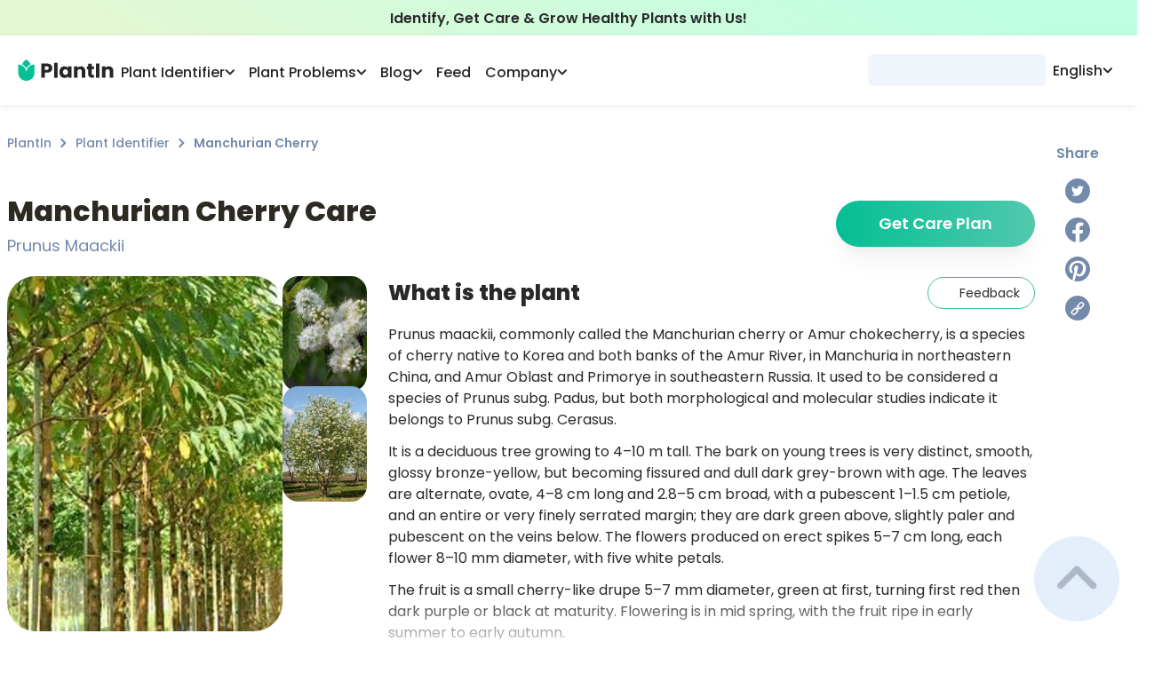

--- FILE ---
content_type: application/javascript; charset=UTF-8
request_url: https://myplantin.com/_next/static/chunks/3bf748c2-754d6648fbb480aa.js
body_size: 15463
content:
"use strict";(self.webpackChunk_N_E=self.webpackChunk_N_E||[]).push([[2453],{17380:function(a,b,c){c.d(b,{Z:function(){return aS}});var d,e,f=c(58433),g=c(99560),h=c.n(g),i=c(17563),j=c(29293),k=c.n(j),l=c(59185),m=c(48764).lW;function n(a){return(n="function"==typeof Symbol&&"symbol"==typeof Symbol.iterator?function(a){return typeof a}:function(a){return a&&"function"==typeof Symbol&&a.constructor===Symbol&&a!==Symbol.prototype?"symbol":typeof a})(a)}function o(a,b){if(!(a instanceof b))throw TypeError("Cannot call a class as a function")}function p(a,b){for(var c=0;c<b.length;c++){var d=b[c];d.enumerable=d.enumerable||!1,d.configurable=!0,"value"in d&&(d.writable=!0),Object.defineProperty(a,d.key,d)}}function q(a,b,c){return b&&p(a.prototype,b),c&&p(a,c),a}function r(a,b,c){return b in a?Object.defineProperty(a,b,{value:c,enumerable:!0,configurable:!0,writable:!0}):a[b]=c,a}function s(a){for(var b=1;b<arguments.length;b++){var c=null!=arguments[b]?arguments[b]:{},d=Object.keys(c);"function"==typeof Object.getOwnPropertySymbols&&(d=d.concat(Object.getOwnPropertySymbols(c).filter(function(a){return Object.getOwnPropertyDescriptor(c,a).enumerable}))),d.forEach(function(b){r(a,b,c[b])})}return a}var t={DEFAULT_INSTANCE:"$default_instance",API_VERSION:2,MAX_STRING_LENGTH:4096,MAX_PROPERTY_KEYS:1e3,IDENTIFY_EVENT:"$identify",GROUP_IDENTIFY_EVENT:"$groupidentify",EVENT_LOG_URL:"api.amplitude.com",EVENT_LOG_EU_URL:"api.eu.amplitude.com",DYNAMIC_CONFIG_URL:"regionconfig.amplitude.com",DYNAMIC_CONFIG_EU_URL:"regionconfig.eu.amplitude.com",LAST_EVENT_ID:"amplitude_lastEventId",LAST_EVENT_TIME:"amplitude_lastEventTime",LAST_IDENTIFY_ID:"amplitude_lastIdentifyId",LAST_SEQUENCE_NUMBER:"amplitude_lastSequenceNumber",SESSION_ID:"amplitude_sessionId",DEVICE_ID:"amplitude_deviceId",OPT_OUT:"amplitude_optOut",USER_ID:"amplitude_userId",DEVICE_ID_INDEX:0,USER_ID_INDEX:1,OPT_OUT_INDEX:2,SESSION_ID_INDEX:3,LAST_EVENT_TIME_INDEX:4,EVENT_ID_INDEX:5,IDENTIFY_ID_INDEX:6,SEQUENCE_NUMBER_INDEX:7,COOKIE_TEST_PREFIX:"amp_cookie_test",COOKIE_PREFIX:"amp",STORAGE_DEFAULT:"",STORAGE_COOKIES:"cookies",STORAGE_NONE:"none",STORAGE_LOCAL:"localStorage",STORAGE_SESSION:"sessionStorage",REVENUE_EVENT:"revenue_amount",REVENUE_PRODUCT_ID:"$productId",REVENUE_QUANTITY:"$quantity",REVENUE_PRICE:"$price",REVENUE_REVENUE_TYPE:"$revenueType",AMP_DEVICE_ID_PARAM:"amp_device_id",REFERRER:"referrer",UTM_SOURCE:"utm_source",UTM_MEDIUM:"utm_medium",UTM_CAMPAIGN:"utm_campaign",UTM_TERM:"utm_term",UTM_CONTENT:"utm_content",ATTRIBUTION_EVENT:"[Amplitude] Attribution Captured",TRANSPORT_HTTP:"http",TRANSPORT_BEACON:"beacon"},u={encode:function(a){for(var b="",c=0;c<a.length;c++){var d=a.charCodeAt(c);d<128?b+=String.fromCharCode(d):d>127&&d<2048?(b+=String.fromCharCode(d>>6|192),b+=String.fromCharCode(63&d|128)):(b+=String.fromCharCode(d>>12|224),b+=String.fromCharCode(d>>6&63|128),b+=String.fromCharCode(63&d|128))}return b},decode:function(a){for(var b="",c=0,d=0,e=0,f=0;c<a.length;)(d=a.charCodeAt(c))<128?(b+=String.fromCharCode(d),c++):d>191&&d<224?(b+=String.fromCharCode((31&d)<<6|63&(e=a.charCodeAt(c+1))),c+=2):(e=a.charCodeAt(c+1),f=a.charCodeAt(c+2),b+=String.fromCharCode((15&d)<<12|(63&e)<<6|63&f),c+=3);return b}},v="undefined"!=typeof globalThis?globalThis:"undefined"!=typeof window?window:"undefined"!=typeof self?self:void 0!==c.g?c.g:void 0,w={_keyStr:"ABCDEFGHIJKLMNOPQRSTUVWXYZabcdefghijklmnopqrstuvwxyz0123456789+/=",encode:function(a){try{if(v.btoa&&v.atob)return v.btoa(unescape(encodeURIComponent(a)))}catch(b){}return w._encode(a)},_encode:function(a){var b,c,d,e,f,g,h,i="",j=0;for(a=u.encode(a);j<a.length;)b=a.charCodeAt(j++),c=a.charCodeAt(j++),d=a.charCodeAt(j++),e=b>>2,f=(3&b)<<4|c>>4,g=(15&c)<<2|d>>6,h=63&d,isNaN(c)?g=h=64:isNaN(d)&&(h=64),i=i+w._keyStr.charAt(e)+w._keyStr.charAt(f)+w._keyStr.charAt(g)+w._keyStr.charAt(h);return i},decode:function(a){try{if(v.btoa&&v.atob)return decodeURIComponent(escape(v.atob(a)))}catch(b){}return w._decode(a)},_decode:function(a){var b,c,d,e,f,g,h,i="",j=0;for(a=a.replace(/[^A-Za-z0-9+/=]/g,"");j<a.length;)e=w._keyStr.indexOf(a.charAt(j++)),f=w._keyStr.indexOf(a.charAt(j++)),g=w._keyStr.indexOf(a.charAt(j++)),h=w._keyStr.indexOf(a.charAt(j++)),b=e<<2|f>>4,c=(15&f)<<4|g>>2,d=(3&g)<<6|h,i+=String.fromCharCode(b),64!==g&&(i+=String.fromCharCode(c)),64!==h&&(i+=String.fromCharCode(d));return u.decode(i)}},x=Object.prototype.toString;function y(a){switch(x.call(a)){case"[object Date]":return"date";case"[object RegExp]":return"regexp";case"[object Arguments]":return"arguments";case"[object Array]":return"array";case"[object Error]":return"error"}return null===a?"null":void 0===a?"undefined":a!=a?"nan":a&&1===a.nodeType?"element":void 0!==m&&"function"==typeof m.isBuffer&&m.isBuffer(a)?"buffer":n(a=a.valueOf?a.valueOf():Object.prototype.valueOf.apply(a))}var z={DISABLE:0,ERROR:1,WARN:2,INFO:3},A=z.WARN,B={error:function(a){A>=z.ERROR&&C(a)},warn:function(a){A>=z.WARN&&C(a)},info:function(a){A>=z.INFO&&C(a)}},C=function(a){try{console.log("[Amplitude] "+a)}catch(b){}},D=function a(b){if("array"===y(b))for(var c=0;c<b.length;c++)b[c]=a(b[c]);else if("object"===y(b))for(var d in b)d in b&&(b[d]=a(b[d]));else b=E(b);return b},E=function(a){return"string"===y(a)&&a.length>t.MAX_STRING_LENGTH?a.substring(0,t.MAX_STRING_LENGTH):a},F=function(a,b,c){return y(a)===c||(B.error("Invalid "+b+" input type. Expected "+c+" but received "+y(a)),!1)},G=function(a){return!!F(a,"deviceId","string")&&(!(a.indexOf(".")>=0)||(B.error("Device IDs may not contain '.' characters. Value will be ignored: \"".concat(a,'"')),!1))},H=function(a){return!!F(a,"transport","string")&&(a!==t.TRANSPORT_HTTP&&a!==t.TRANSPORT_BEACON?(B.error("transport value must be one of '".concat(t.TRANSPORT_BEACON,"' or '").concat(t.TRANSPORT_HTTP,"'")),!1):a===t.TRANSPORT_HTTP||"undefined"==typeof navigator||!!navigator.sendBeacon||(B.error("browser does not support sendBeacon, so transport must be HTTP"),!1))},I=function(a){var b=y(a);if("object"!==b)return B.error("Error: invalid properties format. Expecting Javascript object, received "+b+", ignoring"),{};if(Object.keys(a).length>t.MAX_PROPERTY_KEYS)return B.error("Error: too many properties (more than 1000), ignoring"),{};var c={};for(var d in a){if(Object.prototype.hasOwnProperty.call(a,d)){var e=d,f=y(e);"string"!==f&&(e=String(e),B.warn("WARNING: Non-string property key, received type "+f+', coercing to string "'+e+'"'));var g=K(e,a[d]);null!==g&&(c[e]=g)}}return c},J=["nan","function","arguments","regexp","element"],K=function a(b,c){var d=y(c);if(-1!==J.indexOf(d))B.warn('WARNING: Property key "'+b+'" with invalid value type '+d+", ignoring"),c=null;else if("undefined"===d)c=null;else if("error"===d)c=String(c),B.warn('WARNING: Property key "'+b+'" with value type error, coercing to '+c);else if("array"===d){for(var e=[],f=0;f<c.length;f++){var g=c[f],h=y(g);if("array"===h){B.warn("WARNING: Cannot have "+h+" nested in an array property value, skipping");continue}"object"===h?e.push(I(g)):e.push(a(b,g))}c=e}else"object"===d&&(c=I(c));return c},L=function(a){var b=y(a);if("object"!==b)return B.error("Error: invalid groups format. Expecting Javascript object, received "+b+", ignoring"),{};var c={};for(var d in a){if(Object.prototype.hasOwnProperty.call(a,d)){var e=d,f=y(e);"string"!==f&&(e=String(e),B.warn("WARNING: Non-string groupType, received type "+f+', coercing to string "'+e+'"'));var g=M(e,a[d]);null!==g&&(c[e]=g)}}return c},M=function(a,b){var c=y(b);if("string"===c)return b;if("date"===c||"number"===c||"boolean"===c)return b=String(b),B.warn("WARNING: Non-string groupName, received type "+c+', coercing to string "'+b+'"'),b;if("array"===c){for(var d=[],e=0;e<b.length;e++){var f=b[e],g=y(f);if("array"===g||"object"===g){B.warn("WARNING: Skipping nested "+g+" in array groupName");continue}"string"===g?d.push(f):("date"===g||"number"===g||"boolean"===g)&&(f=String(f),B.warn("WARNING: Non-string groupName, received type "+g+', coercing to string "'+f+'"'),d.push(f))}return d}B.warn("WARNING: Non-string groupName, received type "+c+". Please use strings or array of strings for groupName")},N=function(a,b){var c=RegExp("[\\?&]"+(a=a.replace(/[[]/,"\\[").replace(/[\]]/,"\\]"))+"=([^&#]*)").exec(b);return null===c?void 0:decodeURIComponent(c[1].replace(/\+/g," "))},O=function(a){return!!(F(a,"sessionId","number")&&new Date(a).getTime()>0)||(B.error("sessionId value must in milliseconds since epoch (Unix Timestamp)"),!1)},P={setLogLevel:function(a){Object.prototype.hasOwnProperty.call(z,a)&&(A=z[a])},getLogLevel:function(){return A},logLevels:z,log:B,isEmptyString:function(a){return!a||0===a.length},isWebWorkerEnvironment:function(){return"undefined"!=typeof WorkerGlobalScope},getQueryParam:N,sessionStorageEnabled:function(){try{if(v.sessionStorage)return!0}catch(a){}return!1},truncate:D,validateGroups:L,validateInput:F,validateProperties:I,validateDeviceId:G,validateTransport:H,validateSessionId:O},Q=function(){return v.location},R=function(){for(var a="",b=0;b<22;++b)a+="ABCDEFGHIJKLMNOPQRSTUVWXYZabcdefghijklmnopqrstuvwxyz0123456789-_".charAt(Math.floor(64*Math.random()));return a},S=function(a){try{for(var b=document.cookie.split(";"),c=null,d=0;d<b.length;d++){for(var e=b[d];" "===e.charAt(0);)e=e.substring(1,e.length);if(0===e.indexOf(a)){c=e.substring(a.length,e.length);break}}return c}catch(f){return null}},T=function(a){try{var b=document.cookie.split(";").map(function(a){return a.trimStart()}),c=[],d=!0,e=!1,f=void 0;try{for(var g,h=b[Symbol.iterator]();!(d=(g=h.next()).done);d=!0){for(var i=g.value;" "===i.charAt(0);)i=i.substring(1);0===i.indexOf(a)&&c.push(i.substring(a.length))}}catch(j){e=!0,f=j}finally{try{d||null==h.return||h.return()}finally{if(e)throw f}}return c}catch(k){return[]}},U=function(a,b,c){var d=null!==b?c.expirationDays:-1;if(d){var e=new Date;e.setTime(e.getTime()+864e5*d),d=e}var f=a+"="+b;d&&(f+="; expires="+d.toUTCString()),f+="; path=/",c.domain&&(f+="; domain="+c.domain),c.secure&&(f+="; Secure"),c.sameSite&&(f+="; SameSite="+c.sameSite),document.cookie=f},V=function(){var a,b=arguments.length>0&& void 0!==arguments[0]?arguments[0]:"",c=b.split(".")[t.LAST_EVENT_TIME_INDEX];return(c&&(a=parseInt(c,32)),a)?a:(P.log.warn("unable to parse malformed cookie: ".concat(b)),0)},W=function(a){var b;return((function a(b){if(Array.isArray(b)){for(var c=0,d=Array(b.length);c<b.length;c++)d[c]=b[c];return d}})(b=a)||function a(b){if(Symbol.iterator in Object(b)||"[object Arguments]"===Object.prototype.toString.call(b))return Array.from(b)}(b)||function a(){throw TypeError("Invalid attempt to spread non-iterable instance")}()).sort(function(a,b){var c=V(a),d=V(b);return d-c})},X=function(){var a=arguments.length>0&& void 0!==arguments[0]?arguments[0]:{},b=t.COOKIE_TEST_PREFIX+R();if("undefined"==typeof document)return!1;var c=!1;try{var d=String(Date.now());U(b,d,a),P.log.info("Testing if cookies available"),c=S(b+"=")===d}catch(e){P.log.warn('Error thrown when checking for cookies. Reason: "'.concat(e,'"'))}finally{P.log.info("Cleaning up cookies availability test"),U(b,null,a)}return c},Y={set:U,get:S,getAll:T,getLastEventTime:V,sortByEventTime:W,areCookiesEnabled:X},Z=function(a){var b=v.location?v.location.hostname:"";if(a){if("undefined"!=typeof document){var c=document.createElement("a");return c.href=a,c.hostname||b}if("function"==typeof URL)return new URL(a).hostname||b}return b},$=function(a){var b=Z(a).split("."),c=[],d="_tldtest_"+R();if(P.isWebWorkerEnvironment())return"";for(var e=b.length-2;e>=0;--e)c.push(b.slice(e).join("."));for(var f=0;f<c.length;++f){var g=c[f],h={domain:"."+g};if(Y.set(d,1,h),Y.get(d))return Y.set(d,null,h),g}return""},_={expirationDays:void 0,domain:void 0},aa=function(a){var b="";return _.domain&&(b="."===_.domain.charAt(0)?_.domain.substring(1):_.domain),a+b},ab=function(a){var b=aa(a)+"=",c=Y.get(b);try{if(c)return JSON.parse(w.decode(c))}catch(d){}return null},ac=function(a,b){try{return Y.set(aa(a),w.encode(JSON.stringify(b)),_),!0}catch(c){return!1}},ad=function(a,b){try{return Y.set(aa(a),b,_),!0}catch(c){return!1}},ae=function(a){var b=aa(a)+"=";return Y.get(b)},af=function(a){try{return Y.set(aa(a),null,_),!0}catch(b){return!1}},ag={reset:function(){_={expirationDays:void 0,domain:void 0}},options:function(a){if(0===arguments.length)return _;a=a||{},_.expirationDays=a.expirationDays,_.secure=a.secure,_.sameSite=a.sameSite;var b=P.isEmptyString(a.domain)?"."+$(Q().href):a.domain,c=Math.random();_.domain=b,ac("amplitude_test",c);var d=ab("amplitude_test");return d&&d===c||(b=null),af("amplitude_test"),_.domain=b,_},get:ab,set:ac,remove:af,setRaw:ad,getRaw:ae},ah=function(){function a(){o(this,a),this.map=new Map,this.length=0}return q(a,[{key:"key",value:function(a){var b=Array.from(this.map.keys())[a];return this.map.get(b)}},{key:"getItem",value:function(a){return this.map.get(a)}},{key:"setItem",value:function(a,b){this.map.has(a)||(this.length+=1),this.map.set(a,b)}},{key:"removeItem",value:function(a){this.map.has(a)&&(this.length-=1,this.map.delete(a))}},{key:"clear",value:function(){this.map.clear(),this.length=0}}]),a}();if(function(){var a,b=new Date;try{return v.localStorage.setItem(b,b),a=v.localStorage.getItem(b)===String(b),v.localStorage.removeItem(b),a}catch(c){}return!1}())d=v.localStorage;else if(void 0!==v&&v.globalStorage)try{d=v.globalStorage[v.location.hostname]}catch(ai){}else if("undefined"!=typeof document){var aj=document.createElement("div"),ak="localStorage";aj.style.display="none",document.getElementsByTagName("head")[0].appendChild(aj),aj.addBehavior&&(aj.addBehavior("#default#userdata"),d={length:0,setItem:function(a,b){aj.load(ak),!aj.getAttribute(a)&&this.length++,aj.setAttribute(a,b),aj.save(ak)},getItem:function(a){return aj.load(ak),aj.getAttribute(a)},removeItem:function(a){aj.load(ak),aj.getAttribute(a)&&this.length--,aj.removeAttribute(a),aj.save(ak)},clear:function(){aj.load(ak);for(var a,b=0;a=aj.XMLDocument.documentElement.attributes[b++];)aj.removeAttribute(a.name);aj.save(ak),this.length=0},key:function(a){return aj.load(ak),aj.XMLDocument.documentElement.attributes[a]}},aj.load(ak),d.length=aj.XMLDocument.documentElement.attributes.length)}else P.isWebWorkerEnvironment()&&(d=new ah);d||(d={length:0,setItem:function(a,b){},getItem:function(a){},removeItem:function(a){},clear:function(){},key:function(a){}});var al=d,am=function(){this.storage=null};am.prototype.getStorage=function(){if(null!==this.storage)return this.storage;if(Y.areCookiesEnabled())this.storage=ag;else{var a="amp_cookiestore_";this.storage={_options:{expirationDays:void 0,domain:void 0,secure:!1},reset:function(){this._options={expirationDays:void 0,domain:void 0,secure:!1}},options:function(a){return 0===arguments.length?this._options:(a=a||{},this._options.expirationDays=a.expirationDays||this._options.expirationDays,this._options.domain=a.domain||this._options.domain||v&&v.location&&v.location.hostname,this._options.secure=a.secure||!1)},get:function(b){try{return JSON.parse(al.getItem(a+b))}catch(c){}return null},set:function(b,c){try{return al.setItem(a+b,JSON.stringify(c)),!0}catch(d){}return!1},remove:function(b){try{al.removeItem(a+b)}catch(c){return!1}}}}return this.storage};var an=(r(e={},t.STORAGE_COOKIES,!0),r(e,t.STORAGE_NONE,!0),r(e,t.STORAGE_LOCAL,!0),r(e,t.STORAGE_SESSION,!0),e),ao=function(){function a(b){var c=b.storageKey,d=b.disableCookies,e=b.domain,f=b.secure,g=b.sameSite,h=b.expirationDays,i=b.storage;o(this,a),this.storageKey=c,this.domain=e,this.secure=f,this.sameSite=g,this.expirationDays=h,this.cookieDomain="";var j=Q()?Q().href:void 0,k=$(j);(this.cookieDomain=e||(k?"."+k:null),an[i])?this.storage=i:d||!Y.areCookiesEnabled({domain:this.cookieDomain,secure:this.secure,sameSite:this.sameSite,expirationDays:this.expirationDays})?this.storage=t.STORAGE_LOCAL:this.storage=t.STORAGE_COOKIES}return q(a,[{key:"getCookieStorageKey",value:function(){if(!this.domain)return this.storageKey;var a="."===this.domain.charAt(0)?this.domain.substring(1):this.domain;return"".concat(this.storageKey).concat(a?"_".concat(a):"")}},{key:"save",value:function(a){var b=a.deviceId,c=a.userId,d=a.optOut,e=a.sessionId,f=a.lastEventTime,g=a.eventId,h=a.identifyId,i=a.sequenceNumber;if(this.storage!==t.STORAGE_NONE){var j=[b,w.encode(c||""),d?"1":"",e?e.toString(32):"0",f?f.toString(32):"0",g?g.toString(32):"0",h?h.toString(32):"0",i?i.toString(32):"0"].join(".");switch(this.storage){case t.STORAGE_SESSION:v.sessionStorage&&v.sessionStorage.setItem(this.storageKey,j);break;case t.STORAGE_LOCAL:al.setItem(this.storageKey,j);break;case t.STORAGE_COOKIES:this.saveCookie(j)}}}},{key:"saveCookie",value:function(a){Y.set(this.getCookieStorageKey(),a,{domain:this.cookieDomain,secure:this.secure,sameSite:this.sameSite,expirationDays:this.expirationDays})}},{key:"load",value:function(){var a,b=this;if(this.storage===t.STORAGE_COOKIES){var c=this.getCookieStorageKey()+"=",d=Y.getAll(c);if(0===d.length||1===d.length)a=d[0];else{var e=Y.sortByEventTime(d)[0];d.forEach(function(){return Y.set(b.getCookieStorageKey(),null,{})}),this.saveCookie(e),a=Y.get(c)}}if(a||(a=al.getItem(this.storageKey)),!a)try{a=v.sessionStorage&&v.sessionStorage.getItem(this.storageKey)}catch(f){P.log.info('window.sessionStorage unavailable. Reason: "'.concat(f,'"'))}if(!a)return null;var g=a.split("."),h=null;if(g[t.USER_ID_INDEX])try{h=w.decode(g[t.USER_ID_INDEX])}catch(i){h=null}return{deviceId:g[t.DEVICE_ID_INDEX],userId:h,optOut:"1"===g[t.OPT_OUT_INDEX],sessionId:parseInt(g[t.SESSION_ID_INDEX],32),lastEventTime:parseInt(g[t.LAST_EVENT_TIME_INDEX],32),eventId:parseInt(g[t.EVENT_ID_INDEX],32),identifyId:parseInt(g[t.IDENTIFY_ID_INDEX],32),sequenceNumber:parseInt(g[t.SEQUENCE_NUMBER_INDEX],32)}}},{key:"clear",value:function(){var a;if(this.storage===t.STORAGE_COOKIES&&(a=Y.get(this.getCookieStorageKey()+"="),Y.set(this.getCookieStorageKey(),null,{domain:this.cookieDomain,secure:this.secure,sameSite:this.sameSite,expirationDays:0})),a||(a=al.getItem(this.storageKey),al.clear()),!a)try{a=v.sessionStorage&&v.sessionStorage.getItem(this.storageKey),v.sessionStorage.clear()}catch(b){P.log.info('window.sessionStorage unavailable. Reason: "'.concat(b,'"'))}return!!a}}]),a}(),ap=function(a,b){var c=a?"?"+a.split(".").slice(-1)[0].replace(/\|/g,"&"):"",d=function(a,b,c,d){return P.getQueryParam(a,b)||P.getQueryParam(c,d)},e=d(t.UTM_SOURCE,b,"utmcsr",c),f=d(t.UTM_MEDIUM,b,"utmcmd",c),g=d(t.UTM_CAMPAIGN,b,"utmccn",c),h=d(t.UTM_TERM,b,"utmctr",c),i=d(t.UTM_CONTENT,b,"utmcct",c),j={},k=function(a,b){P.isEmptyString(b)||(j[a]=b)};return k(t.UTM_SOURCE,e),k(t.UTM_MEDIUM,f),k(t.UTM_CAMPAIGN,g),k(t.UTM_TERM,h),k(t.UTM_CONTENT,i),j},aq="$clearAll",ar=function(){this.userPropertiesOperations={},this.properties=[]};ar.prototype.add=function(a,b){return"number"===y(b)||"string"===y(b)?this._addOperation("$add",a,b):P.log.error("Unsupported type for value: "+y(b)+", expecting number or string"),this},ar.prototype.append=function(a,b){return this._addOperation("$append",a,b),this},ar.prototype.clearAll=function(){return Object.keys(this.userPropertiesOperations).length>0?(Object.prototype.hasOwnProperty.call(this.userPropertiesOperations,aq)||P.log.error("Need to send $clearAll on its own Identify object without any other operations, skipping $clearAll"),this):(this.userPropertiesOperations[aq]="-",this)},ar.prototype.prepend=function(a,b){return this._addOperation("$prepend",a,b),this},ar.prototype.set=function(a,b){return this._addOperation("$set",a,b),this},ar.prototype.setOnce=function(a,b){return this._addOperation("$setOnce",a,b),this},ar.prototype.unset=function(a){return this._addOperation("$unset",a,"-"),this},ar.prototype.preInsert=function(a,b){return this._addOperation("$preInsert",a,b),this},ar.prototype.postInsert=function(a,b){return this._addOperation("$postInsert",a,b),this},ar.prototype.remove=function(a,b){return this._addOperation("$remove",a,b),this},ar.prototype._addOperation=function(a,b,c){if(Object.prototype.hasOwnProperty.call(this.userPropertiesOperations,aq)){P.log.error("This identify already contains a $clearAll operation, skipping operation "+a);return}if(-1!==this.properties.indexOf(b)){P.log.error('User property "'+b+'" already used in this identify, skipping operation '+a);return}Object.prototype.hasOwnProperty.call(this.userPropertiesOperations,a)||(this.userPropertiesOperations[a]={}),this.userPropertiesOperations[a][b]=c,this.properties.push(b)};var as=function(a,b,c){this.url=a,this.data=b||{},this.headers=c};as.prototype.send=function(a){if(v.XDomainRequest){var b=new v.XDomainRequest;b.open("POST",this.url,!0),b.onload=function(){a(200,b.responseText)},b.onerror=function(){"Request Entity Too Large"===b.responseText?a(413,b.responseText):a(500,b.responseText)},b.ontimeout=function(){},b.onprogress=function(){},b.send(i.stringify(this.data))}else if("undefined"!=typeof XMLHttpRequest){var c=new XMLHttpRequest;c.open("POST",this.url,!0),c.onreadystatechange=function(){4===c.readyState&&a(c.status,c.responseText)},function(a,b){for(var c in b)("Cross-Origin-Resource-Policy"!==c||b[c])&&a.setRequestHeader(c,b[c])}(c,this.headers),c.send(i.stringify(this.data))}else{var d=void 0;fetch(this.url,{method:"POST",headers:this.headers,body:i.stringify(this.data)}).then(function(a){return d=a.status,a.text()}).then(function(b){a(d,b)})}};var at=function(){this._price=null,this._productId=null,this._quantity=1,this._revenueType=null,this._properties=null};at.prototype.setProductId=function(a){return"string"!==y(a)?P.log.error("Unsupported type for productId: "+y(a)+", expecting string"):P.isEmptyString(a)?P.log.error("Invalid empty productId"):this._productId=a,this},at.prototype.setQuantity=function(a){return"number"!==y(a)?P.log.error("Unsupported type for quantity: "+y(a)+", expecting number"):this._quantity=parseInt(a),this},at.prototype.setPrice=function(a){return"number"!==y(a)?P.log.error("Unsupported type for price: "+y(a)+", expecting number"):this._price=a,this},at.prototype.setRevenueType=function(a){return"string"!==y(a)?P.log.error("Unsupported type for revenueType: "+y(a)+", expecting string"):this._revenueType=a,this},at.prototype.setEventProperties=function(a){return"object"!==y(a)?P.log.error("Unsupported type for eventProperties: "+y(a)+", expecting object"):this._properties=P.validateProperties(a),this},at.prototype._isValidRevenue=function(){return"number"===y(this._price)||(P.log.error("Invalid revenue, need to set price field"),!1)},at.prototype._toJSONObject=function(){var a="object"===y(this._properties)?this._properties:{};return null!==this._productId&&(a[t.REVENUE_PRODUCT_ID]=this._productId),null!==this._quantity&&(a[t.REVENUE_QUANTITY]=this._quantity),null!==this._price&&(a[t.REVENUE_PRICE]=this._price),null!==this._revenueType&&(a[t.REVENUE_REVENUE_TYPE]=this._revenueType),a};var au=function(){return"undefined"!=typeof navigator&&(navigator.languages&&navigator.languages[0]||navigator.language||navigator.userLanguage)||""},av={US:"US",EU:"EU"},aw=function(a){var b=t.EVENT_LOG_URL;switch(a){case av.EU:b=t.EVENT_LOG_EU_URL;break;case av.US:b=t.EVENT_LOG_URL}return b},ax=function(a){var b=t.DYNAMIC_CONFIG_URL;switch(a){case av.EU:b=t.DYNAMIC_CONFIG_EU_URL;break;case av.US:b=t.DYNAMIC_CONFIG_URL}return b},ay="8.19.0",az={apiEndpoint:t.EVENT_LOG_URL,batchEvents:!1,cookieExpiration:365,cookieName:"amplitude_id",sameSiteCookie:"Lax",cookieForceUpgrade:!1,deferInitialization:!1,disableCookies:!1,deviceIdFromUrlParam:!1,domain:"",eventUploadPeriodMillis:3e4,eventUploadThreshold:30,forceHttps:!0,includeFbclid:!1,includeGclid:!1,includeReferrer:!1,includeUtm:!1,language:({getLanguage:au}).getLanguage(),library:{name:"amplitude-js",version:ay},logLevel:"WARN",logAttributionCapturedEvent:!1,optOut:!1,onError:function(){},onExitPage:function(){},onNewSessionStart:function(){},plan:{branch:"",source:"",version:"",versionId:""},platform:"Web",savedMaxCount:1e3,saveEvents:!0,saveParamsReferrerOncePerSession:!0,secureCookie:!1,sessionTimeout:18e5,storage:t.STORAGE_DEFAULT,trackingOptions:{city:!0,country:!0,carrier:!0,device_manufacturer:!0,device_model:!0,dma:!0,ip_address:!0,language:!0,os_name:!0,os_version:!0,platform:!0,region:!0,version_name:!0},transport:t.TRANSPORT_HTTP,unsetParamsReferrerOnNewSession:!1,unsentKey:"amplitude_unsent",unsentIdentifyKey:"amplitude_unsent_identify",uploadBatchSize:100,headers:{"Content-Type":"application/x-www-form-urlencoded; charset=UTF-8","Cross-Origin-Resource-Policy":"cross-origin"},serverZone:av.US,useDynamicConfig:!1,serverZoneBasedApi:!1,sessionId:null,partnerId:""},aA=new(function(){function a(){return o(this,a),a.instance||(this.ingestionEndpoint=t.EVENT_LOG_URL,a.instance=this),a.instance}return q(a,[{key:"refresh",value:function(a,b,c){var d="https";b||"https:"===v.location.protocol||(d="http");var e=d+"://"+ax(a),f=this;if(v.XDomainRequest){var g=new v.XDomainRequest;g.open("GET",e,!0),g.onload=function(){var a=JSON.parse(g.responseText);f.ingestionEndpoint=a.ingestionEndpoint,c&&c()},g.onerror=function(){},g.ontimeout=function(){},g.onprogress=function(){},g.send()}else{var h=new XMLHttpRequest;h.open("GET",e,!0),h.onreadystatechange=function(){if(4===h.readyState&&200===h.status){var a=JSON.parse(h.responseText);f.ingestionEndpoint=a.ingestionEndpoint,c&&c()}},h.send()}}}]),a}()),aB=function(a){(0,f.kP)()||P.isWebWorkerEnvironment()||P.log.warn("amplitude-js will not work in a non-browser environment. If you are planning to add Amplitude to a node environment, please use @amplitude/node"),this._instanceName=P.isEmptyString(a)?t.DEFAULT_INSTANCE:a.toLowerCase(),this._unsentEvents=[],this._unsentIdentifys=[],this.options=s({},az,{trackingOptions:s({},az.trackingOptions)}),this.cookieStorage=new am().getStorage(),this._q=[],this._sending=!1,this._updateScheduled=!1,this._onInitCallbacks=[],this._onNewSessionStartCallbacks=[],this._eventId=0,this._identifyId=0,this._lastEventTime=null,this._newSession=!1,this._sequenceNumber=0,this._sessionId=null,this._isInitialized=!1,this._connector=null,this._userAgent="undefined"!=typeof navigator&&navigator&&navigator.userAgent||null,this._ua=new(k())(this._userAgent).getResult()};aB.prototype.Identify=ar,aB.prototype.Revenue=at,aB.prototype.init=function(a,b,c,d){var e=this;if("string"!==y(a)||P.isEmptyString(a)){P.log.error("Invalid apiKey. Please re-initialize with a valid apiKey");return}try{this._connector=l.AnalyticsConnector.getInstance(this._instanceName),aD(this.options,c),((0,f.kP)()||P.isWebWorkerEnvironment())&& void 0!==v.Prototype&&Array.prototype.toJSON&&((0,f.XQ)(),P.log.warn("Prototype.js injected Array.prototype.toJSON. Deleting Array.prototype.toJSON to prevent double-stringify")),this.options.cookieName!==az.cookieName&&P.log.warn("The cookieName option is deprecated. We will be ignoring it for newer cookies"),this.options.serverZoneBasedApi&&(this.options.apiEndpoint=aw(this.options.serverZone)),this._refreshDynamicConfig(),this.options.apiKey=a,this._storageSuffix="_"+a+(this._instanceName===t.DEFAULT_INSTANCE?"":"_"+this._instanceName),this._storageSuffixV5=a.slice(0,6),this._oldCookiename=this.options.cookieName+this._storageSuffix,this._unsentKey=this.options.unsentKey+this._storageSuffix,this._unsentIdentifyKey=this.options.unsentIdentifyKey+this._storageSuffix,this._cookieName=t.COOKIE_PREFIX+"_"+this._storageSuffixV5,this.cookieStorage.options({expirationDays:this.options.cookieExpiration,domain:this.options.domain,secure:this.options.secureCookie,sameSite:this.options.sameSiteCookie}),this._metadataStorage=new ao({storageKey:this._cookieName,disableCookies:this.options.disableCookies,expirationDays:this.options.cookieExpiration,domain:this.options.domain,secure:this.options.secureCookie,sameSite:this.options.sameSiteCookie,storage:this.options.storage});var g=!!this.cookieStorage.get(this._oldCookiename),h=!!this._metadataStorage.load();this._useOldCookie=!h&&g&&!this.options.cookieForceUpgrade;var i=h||g;if(this.options.deferInitialization&&!i){this._deferInitialization(a,b,c,d);return}this.options.domain=this.cookieStorage.options().domain,"string"===y(this.options.logLevel)&&P.setLogLevel(this.options.logLevel);var j=aM(this);this._apiPropertiesTrackingOptions=Object.keys(j).length>0?{tracking_options:j}:{},this.options.cookieForceUpgrade&&g&&(h||aF(this),this.cookieStorage.remove(this._oldCookiename)),aE(this),this._pendingReadStorage=!0;var k=function(a){c&&c.deviceId&&!P.validateDeviceId(c.deviceId)&&(P.log.error('Invalid device ID rejected. Randomly generated UUID will be used instead of "'.concat(c.deviceId,'"')),delete c.deviceId),e.options.deviceId=e._getInitialDeviceId(c&&c.deviceId,a),e.options.userId="string"===y(b)&&!P.isEmptyString(b)&&b||"number"===y(b)&&b.toString()||e.options.userId||null;var d=new Date().getTime(),f=!e._sessionId||!e._lastEventTime||d-e._lastEventTime>e.options.sessionTimeout||e.options.sessionId;f&&(e.options.unsetParamsReferrerOnNewSession&&e._unsetUTMParams(),e._newSession=!0,e._sessionId=e.options.sessionId||d,e.options.sessionId=void 0,e.options.saveParamsReferrerOncePerSession&&e._trackParamsAndReferrer()),e.options.saveParamsReferrerOncePerSession||e._trackParamsAndReferrer(),e.options.saveEvents&&(aC(e._unsentEvents),aC(e._unsentIdentifys)),e._lastEventTime=d,aH(e),e._pendingReadStorage=!1,e._sendEventsIfReady();for(var g=0;g<e._onInitCallbacks.length;g++)e._onInitCallbacks[g](e);e._onInitCallbacks=[],e._isInitialized=!0,f&&e._runNewSessionStartCallbacks()};this.options.saveEvents&&(this._unsentEvents=this._loadSavedUnsentEvents(this.options.unsentKey).map(function(a){return{event:a}}).concat(this._unsentEvents),this._unsentIdentifys=this._loadSavedUnsentEvents(this.options.unsentIdentifyKey).map(function(a){return{event:a}}).concat(this._unsentIdentifys)),c&&c.onNewSessionStart&&this.onNewSessionStart(this.options.onNewSessionStart),k(),this.runQueuedFunctions(),"function"===y(d)&&d(this);var m=this.options.onExitPage;if("function"===y(m)&&v.addEventListener&&!this.pageHandlersAdded){this.pageHandlersAdded=!0;var n=function(){var a=e.options.transport;e.setTransport(t.TRANSPORT_BEACON),m(),e.setTransport(a)};v.addEventListener("pagehide",function(){n()},!1)}this._connector.eventBridge.setEventReceiver(function(a){e._logEvent(a.eventType,a.eventProperties,a.userProperties)});var o=this._connector.identityStore.editIdentity();this.options.deviceId&&o.setDeviceId(this.options.deviceId),this.options.userId&&o.setUserId(this.options.userId),o.commit()}catch(p){P.log.error(p),c&&"function"===y(c.onError)&&c.onError(p)}},aB.prototype._runNewSessionStartCallbacks=function(){for(var a=0;a<this._onNewSessionStartCallbacks.length;a++)this._onNewSessionStartCallbacks[a](this)},aB.prototype.deleteLowerLevelDomainCookies=function(){var a=Z(),b=this.options.domain&&"."===this.options.domain[0]?this.options.domain.slice(1):this.options.domain;if(b&&P.isWebWorkerEnvironment()&&a!==b&&RegExp(b+"$").test(a)){for(var c=a.split("."),d=b.split("."),e=c.length;e>d.length;--e){var f=c.slice(c.length-e).join(".");Y.set(this._cookieName,null,{domain:"."+f})}Y.set(this._cookieName,null,{})}},aB.prototype._getInitialDeviceId=function(a,b){if(a)return a;if(this.options.deviceIdFromUrlParam){var c=this._getDeviceIdFromUrlParam(this._getUrlParams());if(c)return c}return this.options.deviceId?this.options.deviceId:b||R()};var aC=function(a){for(var b=0;b<a.length;b++){var c=a[b].event.user_properties,d=a[b].event.event_properties,e=a[b].event.groups;a[b].event.user_properties=P.validateProperties(c),a[b].event.event_properties=P.validateProperties(d),a[b].event.groups=P.validateGroups(e)}};aB.prototype._trackParamsAndReferrer=function(){if(this.options.includeUtm&&(a=this._initUtmData()),this.options.includeReferrer&&(b=this._saveReferrer(this._getReferrer())),this.options.includeGclid&&(c=this._saveGclid(this._getUrlParams())),this.options.includeFbclid&&(d=this._saveFbclid(this._getUrlParams())),this.options.logAttributionCapturedEvent){var a,b,c,d,e=s({},a,b,c,d);Object.keys(e).length>0&&this.logEvent(t.ATTRIBUTION_EVENT,e)}};var aD=function a(b,c){if("object"===y(c)){var d=new Set(["headers"]);for(var e in c)d.has(e)?b[e]=s({},b[e],c[e]):Object.prototype.hasOwnProperty.call(c,e)&&function(d){if(Object.prototype.hasOwnProperty.call(b,d)){var e=c[d],f=y(b[d]);if("transport"!==d||P.validateTransport(e)){if("sessionId"===d&&null!==e){b[d]=P.validateSessionId(e)?e:null;return}P.validateInput(e,d+" option",f)&&("boolean"===f?b[d]=!!e:"string"===f&&!P.isEmptyString(e)||"number"===f&&e>0||"function"===f?b[d]=e:"object"===f&&a(b[d],e))}}}(e)}};aB.prototype.runQueuedFunctions=function(){var a=this._q;this._q=[];for(var b=0;b<a.length;b++){var c=this[a[b][0]];"function"===y(c)&&c.apply(this,a[b].slice(1))}},aB.prototype._apiKeySet=function(a){return!P.isEmptyString(this.options.apiKey)||(P.log.error("Invalid apiKey. Please set a valid apiKey with init() before calling "+a),!1)},aB.prototype._loadSavedUnsentEvents=function(a){var b=this._getFromStorage(al,a),c=this._parseSavedUnsentEventsString(b,a);return this._setInStorage(al,a,JSON.stringify(c)),c},aB.prototype._parseSavedUnsentEventsString=function(a,b){if(P.isEmptyString(a))return[];if("string"===y(a))try{var c=JSON.parse(a);if("array"===y(c))return c}catch(d){}return P.log.error("Unable to load "+b+" events. Restart with a new empty queue."),[]},aB.prototype.isNewSession=function(){return this._newSession},aB.prototype.onInit=function(a){this._isInitialized?a(this):this._onInitCallbacks.push(a)},aB.prototype.onNewSessionStart=function(a){this._onNewSessionStartCallbacks.push(a)},aB.prototype.getSessionId=function(){return this._sessionId},aB.prototype.nextEventId=function(){return this._eventId++,this._eventId},aB.prototype.nextIdentifyId=function(){return this._identifyId++,this._identifyId},aB.prototype.nextSequenceNumber=function(){return this._sequenceNumber++,this._sequenceNumber},aB.prototype._unsentCount=function(){return this._unsentEvents.length+this._unsentIdentifys.length},aB.prototype._sendEventsIfReady=function(){return 0!==this._unsentCount()&&(!this.options.batchEvents||this._unsentCount()>=this.options.eventUploadThreshold||this.options.transport===t.TRANSPORT_BEACON?(this.sendEvents(),!0):(this._updateScheduled||(this._updateScheduled=!0,setTimeout((function(){this._updateScheduled=!1,this.sendEvents()}).bind(this),this.options.eventUploadPeriodMillis)),!1))},aB.prototype.clearStorage=function(){return this._metadataStorage.clear()},aB.prototype._getFromStorage=function(a,b){return a.getItem(b+this._storageSuffix)},aB.prototype._setInStorage=function(a,b,c){a.setItem(b+this._storageSuffix,c)};var aE=function(a){if(!a._useOldCookie){var b=a._metadataStorage.load();"object"===y(b)&&aG(a,b);return}var c=a.cookieStorage.get(a._oldCookiename);if("object"===y(c)){aG(a,c);return}},aF=function(a){var b=a.cookieStorage.get(a._oldCookiename);"object"===y(b)&&(aG(a,b),aH(a))},aG=function(a,b){b.deviceId&&(a.options.deviceId=b.deviceId),b.userId&&(a.options.userId=b.userId),null!==b.optOut&& void 0!==b.optOut&& !1!==b.optOut&&(a.options.optOut=b.optOut),b.sessionId&&(a._sessionId=parseInt(b.sessionId,10)),b.lastEventTime&&(a._lastEventTime=parseInt(b.lastEventTime,10)),b.eventId&&(a._eventId=parseInt(b.eventId,10)),b.identifyId&&(a._identifyId=parseInt(b.identifyId,10)),b.sequenceNumber&&(a._sequenceNumber=parseInt(b.sequenceNumber,10))},aH=function(a){var b={deviceId:a.options.deviceId,userId:a.options.userId,optOut:a.options.optOut,sessionId:a._sessionId,lastEventTime:a._lastEventTime,eventId:a._eventId,identifyId:a._identifyId,sequenceNumber:a._sequenceNumber};a._useOldCookie?a.cookieStorage.set(a.options.cookieName+a._storageSuffix,b):a._metadataStorage.save(b)};aB.prototype._initUtmData=function(a,b){a=a||this._getUrlParams(),b=b||this.cookieStorage.get("__utmz");var c=ap(b,a);return aI(this,c),c},aB.prototype._unsetUTMParams=function(){var a=new ar;a.unset(t.REFERRER),a.unset(t.UTM_SOURCE),a.unset(t.UTM_MEDIUM),a.unset(t.UTM_CAMPAIGN),a.unset(t.UTM_TERM),a.unset(t.UTM_CONTENT),this.identify(a)};var aI=function(a,b){if("object"===y(b)&&0!==Object.keys(b).length){var c=new ar;for(var d in b)Object.prototype.hasOwnProperty.call(b,d)&&(c.setOnce("initial_"+d,b[d]),c.set(d,b[d]));a.identify(c)}};aB.prototype._getReferrer=function(){return"undefined"!=typeof document?document.referrer:""},aB.prototype._getUrlParams=function(){return v.location.search},aB.prototype._saveGclid=function(a){var b=P.getQueryParam("gclid",a);if(!P.isEmptyString(b)){var c={gclid:b};return aI(this,c),c}},aB.prototype._saveFbclid=function(a){var b=P.getQueryParam("fbclid",a);if(!P.isEmptyString(b)){var c={fbclid:b};return aI(this,c),c}},aB.prototype._getDeviceIdFromUrlParam=function(a){return P.getQueryParam(t.AMP_DEVICE_ID_PARAM,a)},aB.prototype._getReferringDomain=function(a){if(P.isEmptyString(a))return null;var b=a.split("/");return b.length>=3?b[2]:null},aB.prototype._saveReferrer=function(a){if(!P.isEmptyString(a)){var b={referrer:a,referring_domain:this._getReferringDomain(a)};return aI(this,b),b}},aB.prototype.saveEvents=function(){try{var a=JSON.stringify(this._unsentEvents.map(function(a){return a.event}));this._setInStorage(al,this.options.unsentKey,a)}catch(b){}try{var c=JSON.stringify(this._unsentIdentifys.map(function(a){return a.event}));this._setInStorage(al,this.options.unsentIdentifyKey,c)}catch(d){}},aB.prototype.setDomain=function(a){if(this._shouldDeferCall())return this._q.push(["setDomain"].concat(Array.prototype.slice.call(arguments,0)));if(P.validateInput(a,"domain","string"))try{this.cookieStorage.options({expirationDays:this.options.cookieExpiration,secure:this.options.secureCookie,domain:a,sameSite:this.options.sameSiteCookie}),this.options.domain=this.cookieStorage.options().domain,aE(this),aH(this)}catch(b){P.log.error(b)}},aB.prototype.setUserId=function(a){var b=arguments.length>1&& void 0!==arguments[1]&&arguments[1];if(P.validateInput(b,"startNewSession","boolean")){if(this._shouldDeferCall())return this._q.push(["setUserId"].concat(Array.prototype.slice.call(arguments,0)));try{this.options.userId=null!=a&&""+a||null,b&&(this.options.unsetParamsReferrerOnNewSession&&this._unsetUTMParams(),this._newSession=!0,this._sessionId=new Date().getTime(),this._runNewSessionStartCallbacks(),this.options.saveParamsReferrerOncePerSession&&this._trackParamsAndReferrer()),aH(this),this._connector&&this._connector.identityStore.editIdentity().setUserId(this.options.userId).commit()}catch(c){P.log.error(c)}}},aB.prototype.setGroup=function(a,b){if(this._shouldDeferCall())return this._q.push(["setGroup"].concat(Array.prototype.slice.call(arguments,0)));if(!(!this._apiKeySet("setGroup()")||!P.validateInput(a,"groupType","string")||P.isEmptyString(a))){var c={};c[a]=b;var d=new ar().set(a,b);this._logEvent(t.IDENTIFY_EVENT,null,null,d.userPropertiesOperations,c,null,null,null)}},aB.prototype.setOptOut=function(a){if(this._shouldDeferCall())return this._q.push(["setOptOut"].concat(Array.prototype.slice.call(arguments,0)));if(P.validateInput(a,"enable","boolean"))try{this.options.optOut=a,aH(this)}catch(b){P.log.error(b)}},aB.prototype.setSessionId=function(a){if(P.validateInput(a,"sessionId","number"))try{this._sessionId=a,aH(this)}catch(b){P.log.error(b)}},aB.prototype.resetSessionId=function(){this.setSessionId(new Date().getTime())},aB.prototype.regenerateDeviceId=function(){if(this._shouldDeferCall())return this._q.push(["regenerateDeviceId"].concat(Array.prototype.slice.call(arguments,0)));this.setDeviceId(R())},aB.prototype.setDeviceId=function(a){if(this._shouldDeferCall())return this._q.push(["setDeviceId"].concat(Array.prototype.slice.call(arguments,0)));if(P.validateDeviceId(a))try{!P.isEmptyString(a)&&(this.options.deviceId=""+a,aH(this),this._connector&&this._connector.identityStore.editIdentity().setDeviceId(this.options.deviceId).commit())}catch(b){P.log.error(b)}},aB.prototype.setTransport=function(a){if(this._shouldDeferCall())return this._q.push(["setTransport"].concat(Array.prototype.slice.call(arguments,0)));P.validateTransport(a)&&(this.options.transport=a)},aB.prototype.setUserProperties=function(a){if(this._shouldDeferCall())return this._q.push(["setUserProperties"].concat(Array.prototype.slice.call(arguments,0)));if(this._apiKeySet("setUserProperties()")&&P.validateInput(a,"userProperties","object")){var b=P.truncate(P.validateProperties(a));if(0!==Object.keys(b).length){var c=new ar;for(var d in b)Object.prototype.hasOwnProperty.call(b,d)&&c.set(d,b[d]);this.identify(c)}}},aB.prototype.clearUserProperties=function(){if(this._shouldDeferCall())return this._q.push(["clearUserProperties"].concat(Array.prototype.slice.call(arguments,0)));if(this._apiKeySet("clearUserProperties()")){var a=new ar;a.clearAll(),this.identify(a)}};var aJ=function(a,b){for(var c=0;c<b._q.length;c++){var d=a[b._q[c][0]];"function"===y(d)&&d.apply(a,b._q[c].slice(1))}return a};aB.prototype.identify=function(a,b,c,d){if(this._shouldDeferCall())return this._q.push(["identify"].concat(Array.prototype.slice.call(arguments,0)));if(!this._apiKeySet("identify()")){aO(b,c,0,"No request sent",{reason:"API key is not set"});return}if("object"===y(a)&&Object.prototype.hasOwnProperty.call(a,"_q")&&(a=aJ(new ar,a)),a instanceof ar){if(Object.keys(a.userPropertiesOperations).length>0)return this._logEvent(t.IDENTIFY_EVENT,null,null,a.userPropertiesOperations,null,null,null,b,c,d);aO(b,c,0,"No request sent",{reason:"No user property operations"})}else P.log.error("Invalid identify input type. Expected Identify object but saw "+y(a)),aO(b,c,0,"No request sent",{reason:"Invalid identify input type"})},aB.prototype.groupIdentify=function(a,b,c,d,e,f){if(this._shouldDeferCall())return this._q.push(["groupIdentify"].concat(Array.prototype.slice.call(arguments,0)));if(!this._apiKeySet("groupIdentify()")){aO(d,e,0,"No request sent",{reason:"API key is not set"});return}if(!P.validateInput(a,"group_type","string")||P.isEmptyString(a)){aO(d,e,0,"No request sent",{reason:"Invalid group type"});return}if(null==b){aO(d,e,0,"No request sent",{reason:"Invalid group name"});return}if("object"===y(c)&&Object.prototype.hasOwnProperty.call(c,"_q")&&(c=aJ(new ar,c)),c instanceof ar){if(Object.keys(c.userPropertiesOperations).length>0)return this._logEvent(t.GROUP_IDENTIFY_EVENT,null,null,null,r({},a,b),c.userPropertiesOperations,null,d,e,f);aO(d,e,0,"No request sent",{reason:"No group property operations"})}else P.log.error("Invalid identify input type. Expected Identify object but saw "+y(c)),aO(d,e,0,"No request sent",{reason:"Invalid identify input type"})},aB.prototype.setVersionName=function(a){if(this._shouldDeferCall())return this._q.push(["setVersionName"].concat(Array.prototype.slice.call(arguments,0)));P.validateInput(a,"versionName","string")&&(this.options.versionName=a)},aB.prototype._logEvent=function(a,b,c,d,e,f,g,h,i,j){if(aE(this),!a){aO(h,i,0,"No request sent",{reason:"Missing eventType"});return}if(this.options.optOut){aO(h,i,0,"No request sent",{reason:"optOut is set to true"});return}try{k=a===t.IDENTIFY_EVENT||a===t.GROUP_IDENTIFY_EVENT?this.nextIdentifyId():this.nextEventId();var k,l=this.nextSequenceNumber(),m="number"===y(g)?g:new Date().getTime();j?this._sessionId=-1:this._sessionId&&this._lastEventTime&&!(m-this._lastEventTime>this.options.sessionTimeout)||(this._sessionId=m,this._runNewSessionStartCallbacks()),this._lastEventTime=m,aH(this);var n=this._ua.browser.name,o=this._ua.browser.major,p=this._ua.device.model||this._ua.os.name,q=this._ua.device.vendor;d=d||{};var r=s({},this._apiPropertiesTrackingOptions);c=s({},c||{},r),b=b||{},e=e||{},f=f||{};var u={device_id:this.options.deviceId,user_id:this.options.userId,timestamp:m,event_id:k,session_id:this._sessionId|| -1,event_type:a,version_name:this.options.versionName||null,platform:aL(this,"platform")?this.options.platform:null,os_name:aL(this,"os_name")&&n||null,os_version:aL(this,"os_version")&&o||null,device_model:aL(this,"device_model")&&p||null,device_manufacturer:aL(this,"device_manufacturer")&&q||null,language:aL(this,"language")?this.options.language:null,api_properties:c,event_properties:P.truncate(P.validateProperties(b)),user_properties:P.truncate(P.validateProperties(d)),uuid:function a(b){return b?(b^16*Math.random()>>b/4).toString(16):"10000000-1000-4000-8000-100000000000".replace(/[018]/g,a)}(),library:this.options.library,sequence_number:l,groups:P.truncate(P.validateGroups(e)),group_properties:P.truncate(P.validateProperties(f)),user_agent:this._userAgent,partner_id:this.options.partnerId||null};return aK(this)&&(u.plan={branch:this.options.plan.branch||void 0,source:this.options.plan.source||void 0,version:this.options.plan.version||void 0,versionId:this.options.plan.versionId||void 0}),a===t.IDENTIFY_EVENT||a===t.GROUP_IDENTIFY_EVENT?(this._unsentIdentifys.push({event:u,callback:h,errorCallback:i}),this._limitEventsQueued(this._unsentIdentifys)):(this._unsentEvents.push({event:u,callback:h,errorCallback:i}),this._limitEventsQueued(this._unsentEvents)),this.options.saveEvents&&this.saveEvents(),this._sendEventsIfReady(),a===t.IDENTIFY_EVENT&&this._connector&&this._connector.identityStore.editIdentity().updateUserProperties(P.truncate(P.validateProperties(d))).commit(),k}catch(v){P.log.error(v)}};var aK=function(a){return a.options.plan&&(a.options.plan.source||a.options.plan.branch||a.options.plan.version||a.options.plan.versionId)},aL=function(a,b){return!!a.options.trackingOptions[b]},aM=function(a){for(var b=["city","country","dma","ip_address","region"],c={},d=0;d<b.length;d++){var e=b[d];aL(a,e)||(c[e]=!1)}return c};aB.prototype._limitEventsQueued=function(a){a.length>this.options.savedMaxCount&&a.splice(0,a.length-this.options.savedMaxCount).forEach(function(a){aO(a.callback,a.errorCallback,0,"No request sent",{reason:"Event dropped because options.savedMaxCount exceeded. User may be offline or have a content blocker"})})},aB.prototype.logEvent=function(a,b,c,d){var e=arguments.length>4&& void 0!==arguments[4]&&arguments[4];return this._shouldDeferCall()?this._q.push(["logEvent"].concat(Array.prototype.slice.call(arguments,0))):this.logEventWithTimestamp(a,b,null,c,d,e)},aB.prototype.logEventWithTimestamp=function(a,b,c,d,e){var f=arguments.length>5&& void 0!==arguments[5]&&arguments[5];return this._shouldDeferCall()?this._q.push(["logEventWithTimestamp"].concat(Array.prototype.slice.call(arguments,0))):this._apiKeySet("logEvent()")?P.validateInput(a,"eventType","string")?P.isEmptyString(a)?(aO(d,e,0,"No request sent",{reason:"Missing eventType"}),-1):(P.validateInput(f,"outOfSession","boolean")||aO(d,e,0,"No request sent",{reason:"Invalid outOfSession value"}),this._logEvent(a,b,null,null,null,null,c,d,e,f)):(aO(d,e,0,"No request sent",{reason:"Invalid type for eventType"}),-1):(aO(d,e,0,"No request sent",{reason:"API key not set"}),-1)},aB.prototype.logEventWithGroups=function(a,b,c,d,e){var f=arguments.length>5&& void 0!==arguments[5]&&arguments[5];return this._shouldDeferCall()?this._q.push(["logEventWithGroups"].concat(Array.prototype.slice.call(arguments,0))):this._apiKeySet("logEventWithGroups()")?P.validateInput(a,"eventType","string")?(P.validateInput(f,"outOfSession","boolean")||aO(event.callback,event.errorCallback,0,"No request sent",{reason:"Invalid outOfSession value"}),this._logEvent(a,b,null,null,c,null,null,d,e,f)):(aO(event.callback,event.errorCallback,0,"No request sent",{reason:"Invalid type for eventType"}),-1):(aO(event.callback,event.errorCallback,0,"No request sent",{reason:"API key not set"}),-1)};var aN=function(a){return!isNaN(parseFloat(a))&&isFinite(a)},aO=function(a,b,c,d,e){"function"===y(a)&&a(c,d,e),"function"===y(b)&&b(c,d,e)};aB.prototype.logRevenueV2=function(a){if(this._shouldDeferCall())return this._q.push(["logRevenueV2"].concat(Array.prototype.slice.call(arguments,0)));if(this._apiKeySet("logRevenueV2()")){if("object"===y(a)&&Object.prototype.hasOwnProperty.call(a,"_q")&&(a=aJ(new at,a)),a instanceof at){if(a&&a._isValidRevenue())return this.logEvent(t.REVENUE_EVENT,a._toJSONObject())}else P.log.error("Invalid revenue input type. Expected Revenue object but saw "+y(a))}},aB.prototype.logRevenue=function(a,b,c){return this._shouldDeferCall()?this._q.push(["logRevenue"].concat(Array.prototype.slice.call(arguments,0))):this._apiKeySet("logRevenue()")&&aN(a)&&(void 0===b||aN(b))?this._logEvent(t.REVENUE_EVENT,{},{productId:c,special:"revenue_amount",quantity:b||1,price:a},null,null,null,null,null):-1},aB.prototype._logErrorsOnEvents=function(a,b,c,d){for(var e=["_unsentEvents","_unsentIdentifys"],f=0;f<e.length;f++)for(var g=e[f],h="_unsentEvents"===g?a:b,i=0;i<this[g].length;i++){var j=this[g][i];j.event.event_id<=h&&j.errorCallback&&j.errorCallback(c,d)}},aB.prototype.removeEvents=function(a,b,c,d){aP(this,"_unsentEvents",a,c,d),aP(this,"_unsentIdentifys",b,c,d)};var aP=function(a,b,c,d,e){if(!(c<0)){for(var f=[],g=0;g<a[b].length;g++){var h=a[b][g];h.event.event_id>c?f.push(h):h.callback&&h.callback(d,e)}a[b]=f}};aB.prototype.sendEvents=function(){if(!this._apiKeySet("sendEvents()")){this.removeEvents(1/0,1/0,0,"No request sent",{reason:"API key not set"});return}if(this.options.optOut){this.removeEvents(1/0,1/0,0,"No request sent",{reason:"Opt out is set to true"});return}if(0!==this._unsentCount()){if(this.options.transport!==t.TRANSPORT_BEACON){if(this._sending)return;this._sending=!0}var a=(this.options.forceHttps?"https":"https:"===v.location.protocol?"https":"http")+"://"+this.options.apiEndpoint,b=Math.min(this._unsentCount(),this.options.uploadBatchSize),c=this._mergeEventsAndIdentifys(b),d=c.maxEventId,e=c.maxIdentifyId,f=JSON.stringify(c.eventsToSend.map(function(a){return a.event})),g=new Date().getTime(),i={client:this.options.apiKey,e:f,v:t.API_VERSION,upload_time:g,checksum:h()(t.API_VERSION+this.options.apiKey+f+g)};if(this.options.transport===t.TRANSPORT_BEACON&&"undefined"!=typeof navigator){navigator.sendBeacon(a,new URLSearchParams(i))?(this.removeEvents(d,e,200,"success"),this.options.saveEvents&&this.saveEvents()):this._logErrorsOnEvents(d,e,0,"");return}var j=this;try{new as(a,i,this.options.headers).send(function(a,c){j._sending=!1;try{200===a&&"success"===c?(j.removeEvents(d,e,a,c),j.options.saveEvents&&j.saveEvents(),j._sendEventsIfReady()):(j._logErrorsOnEvents(d,e,a,c),413===a&&(1===j.options.uploadBatchSize&&j.removeEvents(d,e,a,c),j.options.uploadBatchSize=Math.ceil(b/2),j.sendEvents()))}catch(f){}})}catch(k){var l=0,m="Request failed to send";P.log.error(m),j._logErrorsOnEvents(d,e,l,m),j.removeEvents(d,e,l,m,{reason:k.message})}}},aB.prototype._mergeEventsAndIdentifys=function(a){for(var b=[],c=0,d=-1,e=0,f=-1;b.length<a;){var g=void 0,h=e>=this._unsentIdentifys.length,i=c>=this._unsentEvents.length;if(i&&h){P.log.error("Merging Events and Identifys, less events and identifys than expected");break}h?d=(g=this._unsentEvents[c++]).event.event_id:i?f=(g=this._unsentIdentifys[e++]).event.event_id:"sequence_number"in this._unsentEvents[c].event&&!(this._unsentEvents[c].event.sequence_number<this._unsentIdentifys[e].event.sequence_number)?f=(g=this._unsentIdentifys[e++]).event.event_id:d=(g=this._unsentEvents[c++]).event.event_id,b.push(g)}return{eventsToSend:b,maxEventId:d,maxIdentifyId:f}},aB.prototype.setGlobalUserProperties=function(a){this.setUserProperties(a)},aB.prototype.__VERSION__=function(){return this.options.library.version},aB.prototype.setLibrary=function(a,b){null!=a&&(this.options.library.name=a),null!=b&&(this.options.library.version=b)},aB.prototype._shouldDeferCall=function(){return this._pendingReadStorage||this._initializationDeferred},aB.prototype._deferInitialization=function(){this._initializationDeferred=!0,this._q.push(["init"].concat(Array.prototype.slice.call(arguments,0)))},aB.prototype.enableTracking=function(){this._initializationDeferred=!1,aH(this),this.runQueuedFunctions()},aB.prototype._refreshDynamicConfig=function(){this.options.useDynamicConfig&&aA.refresh(this.options.serverZone,this.options.forceHttps,(function(){this.options.apiEndpoint=aA.ingestionEndpoint}).bind(this))},aB.prototype.getDeviceId=function(){return this.options.deviceId},aB.prototype.getUserId=function(){return this.options.userId},aB.prototype.setMinTimeBetweenSessionsMillis=function(a){if(P.validateInput(a,"timeInMillis","number")){if(this._shouldDeferCall())return this._q.push(["setMinTimeBetweenSessionsMillis"].concat(Array.prototype.slice.call(arguments,0)));try{this.options.sessionTimeout=a}catch(b){P.log.error(b)}}},aB.prototype.setEventUploadThreshold=function(a){if(P.validateInput(a,"eventUploadThreshold","number")){if(this._shouldDeferCall())return this._q.push(["setEventUploadThreshold"].concat(Array.prototype.slice.call(arguments,0)));try{this.options.eventUploadThreshold=a}catch(b){P.log.error(b)}}},aB.prototype.setUseDynamicConfig=function(a){if(P.validateInput(a,"useDynamicConfig","boolean")){if(this._shouldDeferCall())return this._q.push(["setUseDynamicConfig"].concat(Array.prototype.slice.call(arguments,0)));try{this.options.useDynamicConfig=a,this._refreshDynamicConfig()}catch(b){P.log.error(b)}}},aB.prototype.setServerZone=function(a){var b=!(arguments.length>1)|| void 0===arguments[1]||arguments[1];if((a===av.EU||a===av.US)&&P.validateInput(b,"serverZoneBasedApi","boolean")){if(this._shouldDeferCall())return this._q.push(["setServerZone"].concat(Array.prototype.slice.call(arguments,0)));try{this.options.serverZone=a,this.options.serverZoneBasedApi=b,b&&(this.options.apiEndpoint=aw(this.options.serverZone))}catch(c){P.log.error(c)}}},aB.prototype.setServerUrl=function(a){if(P.validateInput(a,"serverUrl","string")){if(this._shouldDeferCall())return this._q.push(["setServerUrl"].concat(Array.prototype.slice.call(arguments,0)));try{this.options.apiEndpoint=a}catch(b){P.log.error(b)}}};var aQ=function(){this.options=s({},az),this._q=[],this._instances={}};aQ.prototype.Identify=ar,aQ.prototype.Revenue=at,aQ.prototype.getInstance=function(a){a=P.isEmptyString(a)?t.DEFAULT_INSTANCE:a.toLowerCase();var b=this._instances[a];return void 0===b&&(b=new aB(a),this._instances[a]=b),b},aQ.prototype.init=function(a,b,c,d){this.getInstance().init(a,b,c,(function(a){this.options=a.options,"function"===y(d)&&d(a)}).bind(this))},aQ.prototype.isNewSession=function(){return this.getInstance().isNewSession()},aQ.prototype.getSessionId=function(){return this.getInstance().getSessionId()},aQ.prototype.nextEventId=function(){return this.getInstance().nextEventId()},aQ.prototype.nextIdentifyId=function(){return this.getInstance().nextIdentifyId()},aQ.prototype.nextSequenceNumber=function(){return this.getInstance().nextSequenceNumber()},aQ.prototype.saveEvents=function(){this.getInstance().saveEvents()},aQ.prototype.setDomain=function(a){this.getInstance().setDomain(a)},aQ.prototype.setUserId=function(a){this.getInstance().setUserId(a)},aQ.prototype.setGroup=function(a,b){this.getInstance().setGroup(a,b)},aQ.prototype.setOptOut=function(a){this.getInstance().setOptOut(a)},aQ.prototype.regenerateDeviceId=function(){this.getInstance().regenerateDeviceId()},aQ.prototype.setDeviceId=function(a){this.getInstance().setDeviceId(a)},aQ.prototype.setUserProperties=function(a){this.getInstance().setUserProperties(a)},aQ.prototype.clearUserProperties=function(){this.getInstance().clearUserProperties()},aQ.prototype.identify=function(a,b){this.getInstance().identify(a,b)},aQ.prototype.setVersionName=function(a){this.getInstance().setVersionName(a)},aQ.prototype.logEvent=function(a,b,c){return this.getInstance().logEvent(a,b,c)},aQ.prototype.logEventWithGroups=function(a,b,c,d){return this.getInstance().logEventWithGroups(a,b,c,d)},aQ.prototype.logRevenueV2=function(a){return this.getInstance().logRevenueV2(a)},aQ.prototype.logRevenue=function(a,b,c){return this.getInstance().logRevenue(a,b,c)},aQ.prototype.removeEvents=function(a,b){this.getInstance().removeEvents(a,b)},aQ.prototype.sendEvents=function(a){this.getInstance().sendEvents(a)},aQ.prototype.setGlobalUserProperties=function(a){this.getInstance().setUserProperties(a)},aQ.prototype.__VERSION__=ay;var aR=void 0!==v&&v.amplitude||{},aS=new aQ;for(var aT in aS._q=aR._q||[],aR._iq)Object.prototype.hasOwnProperty.call(aR._iq,aT)&&(aS.getInstance(aT)._q=aR._iq[aT]._q||[])}}])

--- FILE ---
content_type: application/javascript; charset=UTF-8
request_url: https://myplantin.com/_next/static/SidjRhwyTtidCOSTooAAo/_buildManifest.js
body_size: 4578
content:
self.__BUILD_MANIFEST=function(a,b,c,d,e,f,g,h,i,j,k,l,m,n,o,p,q,r,s,t,u,v,w,x,y,z,A,B,C,D,E,F,G,H,I,J,K,L,M,N,O,P,Q,R,S,T,U,V,W,X,Y,Z,$,_,aa,ab,ac,ad,ae,af,ag,ah,ai,aj,ak,al,am,an,ao,ap,aq,ar,as,at,au,av,aw,ax,ay,az,aA){return{__rewrites:{beforeFiles:[],afterFiles:[{source:"/:nextInternalLocale(en|de|fr|es|it|nl|pl)/proxy/:path*"},{source:"/:nextInternalLocale(en|de|fr|es|it|nl|pl)/image/:path*"},{source:"/:nextInternalLocale(en|de|fr|es|it|nl|pl)/next-api/:path*",destination:"/:nextInternalLocale/api/:path*"}],fallback:[]},"/":[m,a,d,b,c,g,e,f,h,i,o,n,E,"static/chunks/4580-98aeac6cd56668f8.js",j,k,l,p,y,z,ad,"static/css/a840da1c6d99d18e.css","static/chunks/pages/index-22a608ec6ab39c5b.js"],"/404":[a,d,b,c,g,e,f,h,i,j,k,l,A,"static/chunks/pages/404-0a73d8903fcfca7d.js"],"/_error":["static/chunks/pages/_error-3f70f2d61eb8c6dd.js"],"/_next/_next":["static/chunks/pages/_next/_next-66df81700da81f91.js"],"/about-us":[m,a,d,b,c,g,e,f,h,i,o,n,t,j,k,l,z,K,"static/chunks/pages/about-us-6007af43aae1d67b.js"],"/app":[a,d,b,c,g,e,f,h,i,n,j,k,l,L,R,$,K,"static/chunks/pages/app-59254b0458cd9d64.js"],"/articles/[slug]":[a,"static/chunks/pages/articles/[slug]-3699645db36b2653.js"],"/ask-the-botanist":[m,a,d,b,c,g,e,f,h,i,t,E,M,"static/chunks/4796-8c5cc61294b3b108.js",j,k,l,p,u,"static/css/7cb9f859cea3edbd.css","static/chunks/pages/ask-the-botanist-0c1685560b6fef6b.js"],"/blog":[m,a,d,b,c,g,e,f,h,i,o,n,j,k,l,z,ae,"static/css/be35bc6adf2df136.css","static/chunks/pages/blog-7a06f338b463d6cd.js"],"/blog/[slug]":[m,v,w,a,d,b,c,g,e,f,h,i,o,q,n,s,x,t,S,_,j,k,l,p,T,af,ag,"static/chunks/pages/blog/[slug]-00c81f649c28aaa6.js"],"/brand-hub":[m,a,d,b,c,g,e,f,h,i,o,n,j,k,l,z,K,"static/chunks/pages/brand-hub-829417fde8368995.js"],"/contact-us":[a,d,b,c,g,e,f,h,i,r,B,j,k,l,C,"static/css/c6c1a0099fe2011b.css","static/chunks/pages/contact-us-eedb46cc2dbc2c72.js"],"/contacts":[a,d,b,c,g,e,f,h,i,j,k,l,A,"static/chunks/pages/contacts-4ba9ca86ae84f9b1.js"],"/diseases/[slug]":[m,a,d,b,c,g,e,f,h,i,n,j,k,l,p,y,N,ah,ai,"static/chunks/pages/diseases/[slug]-33c5dfd1c6c77d32.js"],"/do-not-sell":[a,d,b,c,g,e,f,h,i,j,k,l,"static/css/8a89a0c68ff9ddd4.css","static/chunks/pages/do-not-sell-59bc070969d8a4ee.js"],"/education":[m,a,d,b,c,g,e,f,h,i,o,n,r,M,j,k,l,z,K,"static/chunks/pages/education-d3d7ab1137b2780b.js"],"/email/error":[a,"static/chunks/pages/email/error-07ec96be8a61eb83.js"],"/email/verified":[a,"static/css/afff2c40dc18e29f.css","static/chunks/pages/email/verified-af1355dac0a55fc3.js"],"/expert-help/form":[a,d,b,c,g,e,f,h,i,"static/chunks/9483-c31b954470287612.js",j,k,l,"static/css/9d8192bdad9b0c1f.css","static/chunks/pages/expert-help/form-7c3e5238d04feb90.js"],"/expert-help/payment":[a,d,b,c,g,e,f,h,i,j,k,l,L,"static/css/3b0ffbbcf7d14b1d.css","static/chunks/pages/expert-help/payment-6ad52cd32c7f5fc0.js"],"/expert-help/success":[a,d,b,c,g,e,f,h,i,j,k,l,aj,"static/css/ed94fffb12b08f45.css","static/chunks/pages/expert-help/success-bab83e6b8e1ec8af.js"],"/faq":[a,d,b,c,g,e,f,h,i,t,F,D,G,H,O,j,k,l,A,"static/chunks/pages/faq-8e4c10ac42487d2d.js"],"/feed":[a,d,b,c,g,e,f,h,i,n,P,I,U,V,j,k,u,y,Q,W,"static/css/fdbbd8884bae4912.css","static/chunks/pages/feed-98deb7c3b88cb2ac.js"],"/feed/profile/[id]":[a,d,b,c,g,e,f,h,i,n,r,B,P,I,U,V,j,k,u,y,C,Q,W,ak,"static/css/4d3d4316042eb16e.css","static/chunks/pages/feed/profile/[id]-b9dd55ee6c936c6e.js"],"/feed/tags":[a,d,b,c,g,e,f,h,i,I,j,k,u,"static/css/b722c124d36292e2.css","static/chunks/pages/feed/tags-d5e3f4c6694a19b3.js"],"/feed/tags/[tag]":[a,d,b,c,g,e,f,h,i,n,P,I,j,k,u,Q,"static/css/4cb94e3dee9003bc.css","static/chunks/pages/feed/tags/[tag]-946b6b3913e9f561.js"],"/forgot-password":[a,b,c,r,B,C,al,"static/chunks/pages/forgot-password-276aac014152f24b.js"],"/forgot-password/success":[a,b,am,"static/chunks/pages/forgot-password/success-de70123c35e81bc1.js"],"/fungi/[slug]":[m,v,w,a,d,b,c,g,e,f,h,i,o,q,n,s,x,j,k,l,p,z,"static/css/614a148da6d73520.css","static/chunks/pages/fungi/[slug]-add188680648c9cc.js"],"/home/a":[a,d,b,c,g,e,f,h,i,E,j,k,l,$,an,"static/css/a06113bfb4d971f3.css","static/chunks/pages/home/a-8d71db5eaee49018.js"],"/home/b":[a,d,b,c,g,e,f,h,i,n,E,j,k,l,y,$,an,ad,"static/css/9392fb99840d5d94.css","static/chunks/pages/home/b-2bc3b36bc3a8835b.js"],"/insect-pest-and-bug-identifier":[m,a,d,b,c,g,e,f,h,i,j,k,l,p,u,N,aa,ab,"static/chunks/pages/insect-pest-and-bug-identifier-310adfb19d7ed890.js"],"/landing":[a,"static/chunks/pages/landing-e7278977c80d050f.js"],"/landing/get-help":[a,"static/chunks/pages/landing/get-help-bcd5ee22c5e9fc70.js"],"/landing/identify":[a,"static/chunks/pages/landing/identify-5046112c157569ff.js"],"/landing/plants-for-office":[a,"static/chunks/pages/landing/plants-for-office-2fb73de01c167fe7.js"],"/landing/plants-for-sleep":[a,"static/chunks/pages/landing/plants-for-sleep-be9adc47c31ccf1b.js"],"/landing/save-your-plants":[a,"static/chunks/pages/landing/save-your-plants-2b06aa54182076c2.js"],"/landing/save-your-plants-hs":[a,"static/chunks/pages/landing/save-your-plants-hs-2a27e732c9a31f89.js"],"/landing/w2a/[variant]/[...id]":[a,"static/chunks/pages/landing/w2a/[variant]/[...id]-7df60e3540178118.js"],"/landing/ways-to-use":[a,"static/chunks/pages/landing/ways-to-use-b5366ad9875ee6ac.js"],"/landing/web-to-app":[a,"static/chunks/pages/landing/web-to-app-ae79cb37e5083e1c.js"],"/landing-2":[a,"static/chunks/pages/landing-2-bbac774db9015e9c.js"],"/more":[a,c,e,f,h,j,"static/css/1d961e8a13f7f483.css","static/chunks/pages/more-8361ea23568d7f5b.js"],"/mushroom-identification/app":[a,d,b,c,g,e,f,h,i,j,k,l,A,"static/chunks/pages/mushroom-identification/app-6b02454abad4982f.js"],"/news/[slug]":[m,v,w,a,d,b,c,g,e,f,h,i,o,q,s,x,t,S,_,j,k,l,p,T,"static/css/c18c6fd8eb809fd3.css","static/chunks/pages/news/[slug]-55d9d6868093c189.js"],"/offer":[ao,a,d,c,q,ap,F,D,G,H,E,X,O,Y,aq,Z,ar,"static/chunks/pages/offer-01284bbd9d4185a9.js"],"/offer/[type]":[ao,a,d,c,q,ap,F,D,G,H,E,X,O,Y,aq,Z,ar,"static/chunks/pages/offer/[type]-2a1ae5c4dd43113f.js"],"/plant/[id]":[m,v,w,a,d,b,c,g,e,f,h,i,o,q,n,r,s,x,D,M,as,j,k,l,J,at,"static/css/f6b17153b7a1f55e.css","static/chunks/pages/plant/[id]-e62140c11bb03bc9.js"],"/plant-disease-identifier":[m,a,d,b,c,g,e,f,h,i,j,k,l,p,u,N,aa,ab,"static/chunks/pages/plant-disease-identifier-f4f3ef3a7b735199.js"],"/plant-identification":[a,d,b,c,g,e,f,h,i,j,k,l,"static/css/5dab0c532d673950.css","static/chunks/pages/plant-identification-7a6d66fddeee89b4.js"],"/plant-identifier/[category]/[slug]":[m,d,b,c,g,e,f,h,i,j,k,l,p,"static/css/72264b47305c638f.css","static/chunks/pages/plant-identifier/[category]/[slug]-2e437bc917f8c4df.js"],"/plant-identifier/[[...category]]":[m,v,w,a,d,b,c,g,e,f,h,i,o,q,s,x,ac,au,j,k,l,J,av,aw,"static/chunks/pages/plant-identifier/[[...category]]-9814aad0a6538dd0.js"],"/plant-list":[d,b,c,g,e,f,h,i,j,k,l,A,"static/chunks/pages/plant-list-0e9dcda8f526f303.js"],"/plant-problems":[m,a,d,b,c,g,e,f,h,i,j,k,l,p,u,N,aa,ab,"static/chunks/pages/plant-problems-3c9cef44a528086d.js"],"/plantin-app-review":[m,a,d,b,c,g,e,f,h,i,t,j,k,l,p,"static/css/e9d63024827a970b.css","static/chunks/pages/plantin-app-review-446df1a31ddf134e.js"],"/plants/[[...filter]]":[m,v,w,a,d,b,c,g,e,f,h,i,o,q,s,x,ac,au,j,k,l,J,av,aw,"static/chunks/pages/plants/[[...filter]]-23064e8faa929f5f.js"],"/plants-backup/[...filters]":[a,d,b,c,g,e,f,h,i,s,ac,j,k,l,"static/css/8eb26ec30a35f084.css","static/chunks/pages/plants-backup/[...filters]-eaf0f6951574e929.js"],"/post/[...url]":[a,d,b,c,g,e,f,h,i,n,P,I,U,V,j,k,u,y,Q,W,ax,ay,"static/chunks/pages/post/[...url]-a81cb0158fde7fd2.js"],"/preview/blog/[slug]":[m,a,d,b,c,g,e,f,h,i,o,t,S,j,k,l,p,T,"static/css/07f0bca1df7e87f4.css","static/chunks/pages/preview/blog/[slug]-613073d8882b305a.js"],"/preview/disease/[slug]":[m,a,d,b,c,g,e,f,h,i,n,j,k,l,p,y,N,ah,ai,"static/chunks/pages/preview/disease/[slug]-468def673de0497b.js"],"/preview/plant/[slug]":[m,v,w,a,d,b,c,g,e,f,h,i,o,q,r,s,x,D,M,as,j,k,l,p,J,at,"static/css/85b727f00dcb7540.css","static/chunks/pages/preview/plant/[slug]-ba2e9e8aa3186909.js"],"/promo":[m,a,d,b,c,g,e,f,h,i,o,n,r,j,k,l,z,K,"static/chunks/pages/promo-81b031b46573946c.js"],"/question/[...url]":[a,d,b,c,g,e,f,h,i,n,P,I,U,V,j,k,u,y,Q,W,ax,ay,"static/chunks/pages/question/[...url]-6fc31e5d5bbedf6d.js"],"/ratings-and-reviews":[a,d,b,c,g,e,f,h,i,o,n,r,H,M,"static/chunks/3872-4dcf04b01c99ba4b.js",j,k,l,y,"static/chunks/pages/ratings-and-reviews-edb3431849e7a185.js"],"/reset-password":[a,b,r,B,C,al,"static/chunks/pages/reset-password-6e60bbcc3b8ba792.js"],"/reset-password/confirmed":[a,b,am,"static/chunks/pages/reset-password/confirmed-e1ff6f52de82d703.js"],"/saved-articles":[a,d,b,c,g,e,f,h,i,j,k,l,"static/css/1b8d2dd8f43079f7.css","static/chunks/pages/saved-articles-7dc8c3300608409b.js"],"/search":[a,"static/chunks/pages/search-c2bceac670c497ef.js"],"/services/expert-help":[a,"static/chunks/pages/services/expert-help-3545c6def7b9a799.js"],"/signin":[a,b,c,f,r,B,C,az,"static/css/581fe6ae95af145c.css","static/chunks/pages/signin-ffba870668c20a0e.js"],"/signup":[a,d,b,c,g,e,i,r,B,C,ak,az,"static/css/447411c0b0eef6f2.css","static/chunks/pages/signup-20caca27229742a6.js"],"/special-offer":[a,"static/chunks/pages/special-offer-0ce950c37f71ccbe.js"],"/special-offer/[id]":[a,"static/chunks/pages/special-offer/[id]-57b5133660266231.js"],"/subscription":[a,d,b,c,g,e,f,h,i,j,k,l,L,R,"static/css/d271dc7cfa960eb5.css","static/chunks/pages/subscription-d539b5c5082d3082.js"],"/subscription/success":[a,d,b,c,g,e,f,h,i,j,k,l,aj,"static/css/43e8d1b77bedfcfb.css","static/chunks/pages/subscription/success-c977f423d958db95.js"],"/unsubscribe":[b,"static/css/b525c03cd941151b.css","static/chunks/pages/unsubscribe-ea209fe590ca5311.js"],"/user/plant/[id]":[v,w,d,b,c,g,e,f,h,i,o,q,s,x,t,F,D,G,H,X,O,Y,aA,"static/chunks/7249-ef3569a31ea16a0f.js",j,k,J,Z,A,"static/chunks/pages/user/plant/[id]-ce4fb474df45c872.js"],"/user/plant-list":[v,w,d,b,c,g,e,f,h,i,o,q,s,x,t,F,D,G,H,X,O,Y,aA,j,k,J,Z,A,"static/chunks/pages/user/plant-list-78aba4f8f70d3548.js"],"/user/profile":[m,a,d,b,c,g,e,f,h,i,r,F,B,G,j,k,l,C,L,R,"static/css/96176d7c44877c1f.css","static/chunks/pages/user/profile-67bf2cc89e5c7a7b.js"],"/weed":[m,a,d,b,c,g,e,f,h,i,o,n,j,k,l,z,L,R,ae,"static/css/99b046a36a7bda8f.css","static/chunks/pages/weed-3ec529eaacbd173d.js"],"/weed/[slug]":[m,v,w,a,d,b,c,g,e,f,h,i,o,q,n,s,x,t,S,_,j,k,l,p,T,af,ag,"static/chunks/pages/weed/[slug]-5a4776a2f6c65792.js"],sortedPages:["/","/404","/_app","/_error","/_next/_next","/about-us","/app","/articles/[slug]","/ask-the-botanist","/blog","/blog/[slug]","/brand-hub","/contact-us","/contacts","/diseases/[slug]","/do-not-sell","/education","/email/error","/email/verified","/expert-help/form","/expert-help/payment","/expert-help/success","/faq","/feed","/feed/profile/[id]","/feed/tags","/feed/tags/[tag]","/forgot-password","/forgot-password/success","/fungi/[slug]","/home/a","/home/b","/insect-pest-and-bug-identifier","/landing","/landing/get-help","/landing/identify","/landing/plants-for-office","/landing/plants-for-sleep","/landing/save-your-plants","/landing/save-your-plants-hs","/landing/w2a/[variant]/[...id]","/landing/ways-to-use","/landing/web-to-app","/landing-2","/more","/mushroom-identification/app","/news/[slug]","/offer","/offer/[type]","/plant/[id]","/plant-disease-identifier","/plant-identification","/plant-identifier/[category]/[slug]","/plant-identifier/[[...category]]","/plant-list","/plant-problems","/plantin-app-review","/plants/[[...filter]]","/plants-backup/[...filters]","/post/[...url]","/preview/blog/[slug]","/preview/disease/[slug]","/preview/plant/[slug]","/promo","/question/[...url]","/ratings-and-reviews","/reset-password","/reset-password/confirmed","/saved-articles","/search","/services/expert-help","/signin","/signup","/special-offer","/special-offer/[id]","/subscription","/subscription/success","/unsubscribe","/user/plant/[id]","/user/plant-list","/user/profile","/weed","/weed/[slug]"]}}("static/chunks/2962-0fd0331716ed0632.js","static/chunks/5558-9e1365d4f0ca9a6c.js","static/chunks/1664-df9db52f29ab4cd8.js","static/chunks/9669-dde12008986676ee.js","static/chunks/4893-b037f0ef94e24d83.js","static/chunks/1608-b83363d4ea2342fa.js","static/chunks/9835-7b4bb00024c7af3f.js","static/chunks/5116-ed2c49491434ab12.js","static/chunks/2091-afd28e860805df46.js","static/chunks/4122-d5310140aecf1bde.js","static/chunks/3474-d7583a117ac74fcc.js","static/chunks/2657-4d6c60cf949e0591.js","static/chunks/29107295-28525274922f6ed7.js","static/chunks/6990-f54c165690219b46.js","static/chunks/129-80bc5ae7bd7f0854.js","static/chunks/2430-116f4b4e14a2c0e1.js","static/chunks/8764-b110418c0c21bf75.js","static/chunks/7536-be9de2f0a16d26fd.js","static/chunks/6398-72a8bf0c62a23de8.js","static/chunks/8251-7f8a2a40d8a10d50.js","static/chunks/5604-61be4a878283f23b.js","static/chunks/d848df63-58f380d8331c1b23.js","static/chunks/ff39441c-59c72cec56b40f22.js","static/chunks/8976-c4172209649e9823.js","static/css/6ef48370d31f85df.css","static/chunks/3352-157c950bd581bda1.js","static/css/69591e1b8d8adb37.css","static/chunks/9491-bf75ff4b5e27bb13.js","static/chunks/755-d60e4c989b1ecc0d.js","static/chunks/3837-10bfdfd82c9ecc24.js","static/chunks/6066-f189cb5df30f079b.js","static/chunks/9292-807417407f5f4266.js","static/chunks/2959-70d828bada0e6592.js","static/chunks/1591-8485bdde075a9114.js","static/chunks/785-4b461ce91f4748aa.js","static/chunks/3381-ec64279b449f7926.js","static/css/04cef888379b07e4.css","static/chunks/5655-2e57d1b9f2dbcaeb.js","static/chunks/3681-e5a8c234b6326197.js","static/chunks/5858-56adc31a9f59cab1.js","static/chunks/216-30cd75c3cd5a872f.js","static/chunks/2998-efc937b6dd097ac2.js","static/chunks/1531-216ef140144867be.js","static/chunks/9357-4e4444965a646489.js","static/chunks/7441-d93df98f37a0b0d2.js","static/chunks/5447-d3e9a4a7044b64c1.js","static/chunks/8569-a513ee0e4489dd76.js","static/chunks/9378-ec437ff39a9cc5b6.js","static/chunks/3063-0af64cabf0e25e1d.js","static/chunks/2082-c3db7cdae1ac2d6d.js","static/chunks/6711-43b9e68fbee3621b.js","static/chunks/7217-7e90fcc90fd73d60.js","static/chunks/4401-a0d5afe6c0ad4635.js","static/chunks/3666-3b1ac22655e263b9.js","static/chunks/4806-a93fe4f0015612e7.js","static/css/8aa89d3683ce41ea.css","static/chunks/3784-a980892b63921fe4.js","static/chunks/5838-0c325229308e51a9.js","static/chunks/8933-48de2a61856113c7.js","static/chunks/5939-f169e6cad6aa7275.js","static/css/f98eea150f77423e.css","static/chunks/462-638aea017a48bb69.js","static/css/6922f1bf120c1b85.css","static/chunks/191-360bee031a960d6c.js","static/chunks/1742-214ff937de47bc36.js","static/css/b8c1583d5fa103e2.css","static/css/344a6839cdf783ed.css","static/chunks/2093-35e2495d2dcd3443.js","static/chunks/3bf748c2-754d6648fbb480aa.js","static/chunks/1268-f5aedbe9301577b5.js","static/chunks/9716-828f4763274f7f1b.js","static/chunks/8942-45b2e368a4dd9895.js","static/chunks/6349-a6675f1586dd6abc.js","static/chunks/2255-a24df4901959b843.js","static/chunks/9313-e118bd83ffede753.js","static/chunks/4833-59c5372c2d528eca.js","static/css/657c2c95b9bbf91c.css","static/chunks/2920-eea4660a5de3cb5a.js","static/css/382dd96c694e6cca.css","static/chunks/9933-254b1a5010eb06eb.js","static/chunks/2650-ba4b4cbecbd84c3d.js"),self.__BUILD_MANIFEST_CB&&self.__BUILD_MANIFEST_CB()

--- FILE ---
content_type: application/javascript; charset=UTF-8
request_url: https://myplantin.com/_next/static/chunks/6398-72a8bf0c62a23de8.js
body_size: 31331
content:
(self.webpackChunk_N_E=self.webpackChunk_N_E||[]).push([[6398],{94470:function(a){"use strict";var b=Object.prototype.hasOwnProperty,c=Object.prototype.toString,d=Object.defineProperty,e=Object.getOwnPropertyDescriptor,f=function(a){return"function"==typeof Array.isArray?Array.isArray(a):"[object Array]"===c.call(a)},g=function(a){if(!a||"[object Object]"!==c.call(a))return!1;var d,e=b.call(a,"constructor"),f=a.constructor&&a.constructor.prototype&&b.call(a.constructor.prototype,"isPrototypeOf");if(a.constructor&&!e&&!f)return!1;for(d in a);return void 0===d||b.call(a,d)},h=function(a,b){d&&"__proto__"===b.name?d(a,b.name,{enumerable:!0,configurable:!0,value:b.newValue,writable:!0}):a[b.name]=b.newValue},i=function(a,c){if("__proto__"===c){if(!b.call(a,c))return;if(e)return e(a,c).value}return a[c]};a.exports=function a(){var b,c,d,e,j,k,l=arguments[0],m=1,n=arguments.length,o=!1;for("boolean"==typeof l&&(o=l,l=arguments[1]||{},m=2),(null==l||"object"!=typeof l&&"function"!=typeof l)&&(l={});m<n;++m)if(b=arguments[m],null!=b)for(c in b)d=i(l,c),e=i(b,c),l!==e&&(o&&e&&(g(e)||(j=f(e)))?(j?(j=!1,k=d&&f(d)?d:[]):k=d&&g(d)?d:{},h(l,{name:c,newValue:a(o,k,e)})):void 0!==e&&h(l,{name:c,newValue:e}));return l}},18139:function(a){var b=/\/\*[^*]*\*+([^/*][^*]*\*+)*\//g,c=/\n/g,d=/^\s*/,e=/^(\*?[-#/*\\\w]+(\[[0-9a-z_-]+\])?)\s*/,f=/^:\s*/,g=/^((?:'(?:\\'|.)*?'|"(?:\\"|.)*?"|\([^)]*?\)|[^};])+)/,h=/^[;\s]*/,i=/^\s+|\s+$/g;function j(a){return a?a.replace(i,""):""}a.exports=function(a,i){if("string"!=typeof a)throw TypeError("First argument must be a string");if(!a)return[];i=i||{};var k=1,l=1;function m(a){var b=a.match(c);b&&(k+=b.length);var d=a.lastIndexOf("\n");l=~d?a.length-d:l+a.length}function n(){var a={line:k,column:l};return function(b){return b.position=new o(a),s(),b}}function o(a){this.start=a,this.end={line:k,column:l},this.source=i.source}o.prototype.content=a;var p=[];function q(b){var c=Error(i.source+":"+k+":"+l+": "+b);if(c.reason=b,c.filename=i.source,c.line=k,c.column=l,c.source=a,i.silent)p.push(c);else throw c}function r(b){var c=b.exec(a);if(c){var d=c[0];return m(d),a=a.slice(d.length),c}}function s(){r(d)}function t(a){var b;for(a=a||[];b=u();)!1!==b&&a.push(b);return a}function u(){var b=n();if("/"==a.charAt(0)&&"*"==a.charAt(1)){for(var c=2;""!=a.charAt(c)&&("*"!=a.charAt(c)||"/"!=a.charAt(c+1));)++c;if(c+=2,""===a.charAt(c-1))return q("End of comment missing");var d=a.slice(2,c-2);return l+=2,m(d),a=a.slice(c),l+=2,b({type:"comment",comment:d})}}function v(){var a=n(),c=r(e);if(c){if(u(),!r(f))return q("property missing ':'");var d=r(g),i=a({type:"declaration",property:j(c[0].replace(b,"")),value:d?j(d[0].replace(b,"")):""});return r(h),i}}return s(),function(){var a,b=[];for(t(b);a=v();)!1!==a&&(b.push(a),t(b));return b}()}},48738:function(a){/*!
 * Determine if an object is a Buffer
 *
 * @author   Feross Aboukhadijeh <https://feross.org>
 * @license  MIT
 */ a.exports=function(a){return null!=a&&null!=a.constructor&&"function"==typeof a.constructor.isBuffer&&a.constructor.isBuffer(a)}},70729:function(a){"use strict";var b={};function c(a,d,e){var f,g,h,i,j,k="";for("string"!=typeof d&&(e=d,d=c.defaultChars),void 0===e&&(e=!0),j=function(a){var c,d,e=b[a];if(e)return e;for(c=0,e=b[a]=[];c<128;c++)d=String.fromCharCode(c),/^[0-9a-z]$/i.test(d)?e.push(d):e.push("%"+("0"+c.toString(16).toUpperCase()).slice(-2));for(c=0;c<a.length;c++)e[a.charCodeAt(c)]=a[c];return e}(d),f=0,g=a.length;f<g;f++){if(h=a.charCodeAt(f),e&&37===h&&f+2<g&&/^[0-9a-f]{2}$/i.test(a.slice(f+1,f+3))){k+=a.slice(f,f+3),f+=2;continue}if(h<128){k+=j[h];continue}if(h>=55296&&h<=57343){if(h>=55296&&h<=56319&&f+1<g&&(i=a.charCodeAt(f+1))>=56320&&i<=57343){k+=encodeURIComponent(a[f]+a[f+1]),f++;continue}k+="%EF%BF%BD";continue}k+=encodeURIComponent(a[f])}return k}c.defaultChars=";/?:@&=+$,-_.!~*'()#",c.componentChars="-_.!~*'()",a.exports=c},57848:function(a,b,c){var d=c(18139);a.exports=function(a,b){var c,e,f,g=null;if(!a||"string"!=typeof a)return g;for(var h=d(a),i="function"==typeof b,j=0,k=h.length;j<k;j++)e=(c=h[j]).property,f=c.value,i?b(e,f,c):f&&(g||(g={}),g[e]=f);return g}},25668:function(a,b,c){"use strict";function d(a){for(var b,c,d=[],e=String(a||""),f=e.indexOf(","),g=0;!b;)-1===f&&(f=e.length,b=!0),((c=e.slice(g,f).trim())||!b)&&d.push(c),g=f+1,f=e.indexOf(",",g);return d}function e(a,b){var c=b||{};return""===a[a.length-1]&&(a=a.concat("")),a.join((c.padRight?" ":"")+","+(!1===c.padLeft?"":" ")).trim()}c.d(b,{P:function(){return e},Q:function(){return d}})},44301:function(a,b,c){"use strict";c.d(b,{T:function(){return e}});let d=document.createElement("i");function e(a){let b="&"+a+";";d.innerHTML=b;let c=d.textContent;return(59!==c.charCodeAt(c.length-1)||"semi"===a)&&c!==b&&c}},27490:function(a,b,c){"use strict";function d(a){var b=a&&"object"==typeof a&&"text"===a.type?a.value||"":a;return"string"==typeof b&&""===b.replace(/[ \t\n\f\r]/g,"")}c.d(b,{Q:function(){return d}})},23402:function(a,b,c){"use strict";c.d(b,{w:function(){return f}});var d=c(42761),e=c(75364);let f={tokenize:function(a,b,c){return(0,d.f)(a,function(a){return null===a||(0,e.Ch)(a)?b(a):c(a)},"linePrefix")},partial:!0}},42761:function(a,b,c){"use strict";c.d(b,{f:function(){return e}});var d=c(75364);function e(a,b,c,e){let f=e?e-1:Number.POSITIVE_INFINITY,g=0;return function(e){return(0,d.xz)(e)?(a.enter(c),h(e)):b(e)};function h(e){return(0,d.xz)(e)&&(g++)<f?(a.consume(e),h):(a.exit(c),b(e))}}},75364:function(a,b,c){"use strict";c.d(b,{jv:function(){return d},"H$":function(){return g},n9:function(){return i},Av:function(){return j},pY:function(){return e},AF:function(){return f},sR:function(){return h},Ch:function(){return l},z3:function(){return k},xz:function(){return m},Xh:function(){return o},B8:function(){return n}});let d=p(/[A-Za-z]/),e=p(/\d/),f=p(/[\dA-Fa-f]/),g=p(/[\dA-Za-z]/),h=p(/[!-/:-@[-`{-~]/),i=p(/[#-'*+\--9=?A-Z^-~]/);function j(a){return null!==a&&(a<32||127===a)}function k(a){return null!==a&&(a<0||32===a)}function l(a){return null!==a&&a< -2}function m(a){return -2===a|| -1===a||32===a}let n=p(/\s/),o=p(/[!-/:-@[-`{-~\u00A1\u00A7\u00AB\u00B6\u00B7\u00BB\u00BF\u037E\u0387\u055A-\u055F\u0589\u058A\u05BE\u05C0\u05C3\u05C6\u05F3\u05F4\u0609\u060A\u060C\u060D\u061B\u061E\u061F\u066A-\u066D\u06D4\u0700-\u070D\u07F7-\u07F9\u0830-\u083E\u085E\u0964\u0965\u0970\u09FD\u0A76\u0AF0\u0C77\u0C84\u0DF4\u0E4F\u0E5A\u0E5B\u0F04-\u0F12\u0F14\u0F3A-\u0F3D\u0F85\u0FD0-\u0FD4\u0FD9\u0FDA\u104A-\u104F\u10FB\u1360-\u1368\u1400\u166E\u169B\u169C\u16EB-\u16ED\u1735\u1736\u17D4-\u17D6\u17D8-\u17DA\u1800-\u180A\u1944\u1945\u1A1E\u1A1F\u1AA0-\u1AA6\u1AA8-\u1AAD\u1B5A-\u1B60\u1BFC-\u1BFF\u1C3B-\u1C3F\u1C7E\u1C7F\u1CC0-\u1CC7\u1CD3\u2010-\u2027\u2030-\u2043\u2045-\u2051\u2053-\u205E\u207D\u207E\u208D\u208E\u2308-\u230B\u2329\u232A\u2768-\u2775\u27C5\u27C6\u27E6-\u27EF\u2983-\u2998\u29D8-\u29DB\u29FC\u29FD\u2CF9-\u2CFC\u2CFE\u2CFF\u2D70\u2E00-\u2E2E\u2E30-\u2E4F\u2E52\u3001-\u3003\u3008-\u3011\u3014-\u301F\u3030\u303D\u30A0\u30FB\uA4FE\uA4FF\uA60D-\uA60F\uA673\uA67E\uA6F2-\uA6F7\uA874-\uA877\uA8CE\uA8CF\uA8F8-\uA8FA\uA8FC\uA92E\uA92F\uA95F\uA9C1-\uA9CD\uA9DE\uA9DF\uAA5C-\uAA5F\uAADE\uAADF\uAAF0\uAAF1\uABEB\uFD3E\uFD3F\uFE10-\uFE19\uFE30-\uFE52\uFE54-\uFE61\uFE63\uFE68\uFE6A\uFE6B\uFF01-\uFF03\uFF05-\uFF0A\uFF0C-\uFF0F\uFF1A\uFF1B\uFF1F\uFF20\uFF3B-\uFF3D\uFF3F\uFF5B\uFF5D\uFF5F-\uFF65]/);function p(a){return function(b){return null!==b&&a.test(String.fromCharCode(b))}}},21905:function(a,b,c){"use strict";function d(a,b,c,d){let e=a.length,f=0,g;if(b=b<0?-b>e?0:e+b:b>e?e:b,c=c>0?c:0,d.length<1e4)(g=Array.from(d)).unshift(b,c),[].splice.apply(a,g);else for(c&&[].splice.apply(a,[b,c]);f<d.length;)(g=d.slice(f,f+1e4)).unshift(b,0),[].splice.apply(a,g),f+=1e4,b+=1e4}function e(a,b){return a.length>0?(d(a,a.length,0,b),a):b}c.d(b,{V:function(){return e},d:function(){return d}})},4663:function(a,b,c){"use strict";c.d(b,{W:function(){return f}});var d=c(21905);let e={}.hasOwnProperty;function f(a){let b={},c=-1;for(;++c<a.length;)g(b,a[c]);return b}function g(a,b){let c;for(c in b){let d=e.call(a,c)?a[c]:void 0,f=d||(a[c]={}),g=b[c],i;for(i in g){e.call(f,i)||(f[i]=[]);let j=g[i];h(f[i],Array.isArray(j)?j:j?[j]:[])}}}function h(a,b){let c=-1,e=[];for(;++c<b.length;)("after"===b[c].add?a:e).push(b[c]);(0,d.d)(a,0,0,e)}},91634:function(a,b,c){"use strict";c.d(b,{dy:function(){return s},YP:function(){return t}});class d{constructor(a,b,c){this.property=a,this.normal=b,c&&(this.space=c)}}function e(a,b){let c={},e={},f=-1;for(;++f<a.length;)Object.assign(c,a[f].property),Object.assign(e,a[f].normal);return new d(c,e,b)}d.prototype.property={},d.prototype.normal={},d.prototype.space=null;var f=c(93859),g=c(75729);let h={}.hasOwnProperty;function i(a){let b={},c={},e;for(e in a.properties)if(h.call(a.properties,e)){let i=a.properties[e],j=new g.I(e,a.transform(a.attributes||{},e),i,a.space);a.mustUseProperty&&a.mustUseProperty.includes(e)&&(j.mustUseProperty=!0),b[e]=j,c[(0,f.F)(e)]=e,c[(0,f.F)(j.attribute)]=e}return new d(b,c,a.space)}let j=i({space:"xlink",transform(a,b){return"xlink:"+b.slice(5).toLowerCase()},properties:{xLinkActuate:null,xLinkArcRole:null,xLinkHref:null,xLinkRole:null,xLinkShow:null,xLinkTitle:null,xLinkType:null}}),k=i({space:"xml",transform(a,b){return"xml:"+b.slice(3).toLowerCase()},properties:{xmlLang:null,xmlBase:null,xmlSpace:null}});function l(a,b){return b in a?a[b]:b}function m(a,b){return l(a,b.toLowerCase())}let n=i({space:"xmlns",attributes:{xmlnsxlink:"xmlns:xlink"},transform:m,properties:{xmlns:null,xmlnsXLink:null}});var o=c(47312);let p=i({transform(a,b){return"role"===b?b:"aria-"+b.slice(4).toLowerCase()},properties:{ariaActiveDescendant:null,ariaAtomic:o.booleanish,ariaAutoComplete:null,ariaBusy:o.booleanish,ariaChecked:o.booleanish,ariaColCount:o.number,ariaColIndex:o.number,ariaColSpan:o.number,ariaControls:o.spaceSeparated,ariaCurrent:null,ariaDescribedBy:o.spaceSeparated,ariaDetails:null,ariaDisabled:o.booleanish,ariaDropEffect:o.spaceSeparated,ariaErrorMessage:null,ariaExpanded:o.booleanish,ariaFlowTo:o.spaceSeparated,ariaGrabbed:o.booleanish,ariaHasPopup:null,ariaHidden:o.booleanish,ariaInvalid:null,ariaKeyShortcuts:null,ariaLabel:null,ariaLabelledBy:o.spaceSeparated,ariaLevel:o.number,ariaLive:null,ariaModal:o.booleanish,ariaMultiLine:o.booleanish,ariaMultiSelectable:o.booleanish,ariaOrientation:null,ariaOwns:o.spaceSeparated,ariaPlaceholder:null,ariaPosInSet:o.number,ariaPressed:o.booleanish,ariaReadOnly:o.booleanish,ariaRelevant:null,ariaRequired:o.booleanish,ariaRoleDescription:o.spaceSeparated,ariaRowCount:o.number,ariaRowIndex:o.number,ariaRowSpan:o.number,ariaSelected:o.booleanish,ariaSetSize:o.number,ariaSort:null,ariaValueMax:o.number,ariaValueMin:o.number,ariaValueNow:o.number,ariaValueText:null,role:null}}),q=i({space:"html",attributes:{acceptcharset:"accept-charset",classname:"class",htmlfor:"for",httpequiv:"http-equiv"},transform:m,mustUseProperty:["checked","multiple","muted","selected"],properties:{abbr:null,accept:o.commaSeparated,acceptCharset:o.spaceSeparated,accessKey:o.spaceSeparated,action:null,allow:null,allowFullScreen:o.boolean,allowPaymentRequest:o.boolean,allowUserMedia:o.boolean,alt:null,as:null,async:o.boolean,autoCapitalize:null,autoComplete:o.spaceSeparated,autoFocus:o.boolean,autoPlay:o.boolean,capture:o.boolean,charSet:null,checked:o.boolean,cite:null,className:o.spaceSeparated,cols:o.number,colSpan:null,content:null,contentEditable:o.booleanish,controls:o.boolean,controlsList:o.spaceSeparated,coords:o.number|o.commaSeparated,crossOrigin:null,data:null,dateTime:null,decoding:null,default:o.boolean,defer:o.boolean,dir:null,dirName:null,disabled:o.boolean,download:o.overloadedBoolean,draggable:o.booleanish,encType:null,enterKeyHint:null,form:null,formAction:null,formEncType:null,formMethod:null,formNoValidate:o.boolean,formTarget:null,headers:o.spaceSeparated,height:o.number,hidden:o.boolean,high:o.number,href:null,hrefLang:null,htmlFor:o.spaceSeparated,httpEquiv:o.spaceSeparated,id:null,imageSizes:null,imageSrcSet:null,inputMode:null,integrity:null,is:null,isMap:o.boolean,itemId:null,itemProp:o.spaceSeparated,itemRef:o.spaceSeparated,itemScope:o.boolean,itemType:o.spaceSeparated,kind:null,label:null,lang:null,language:null,list:null,loading:null,loop:o.boolean,low:o.number,manifest:null,max:null,maxLength:o.number,media:null,method:null,min:null,minLength:o.number,multiple:o.boolean,muted:o.boolean,name:null,nonce:null,noModule:o.boolean,noValidate:o.boolean,onAbort:null,onAfterPrint:null,onAuxClick:null,onBeforePrint:null,onBeforeUnload:null,onBlur:null,onCancel:null,onCanPlay:null,onCanPlayThrough:null,onChange:null,onClick:null,onClose:null,onContextLost:null,onContextMenu:null,onContextRestored:null,onCopy:null,onCueChange:null,onCut:null,onDblClick:null,onDrag:null,onDragEnd:null,onDragEnter:null,onDragExit:null,onDragLeave:null,onDragOver:null,onDragStart:null,onDrop:null,onDurationChange:null,onEmptied:null,onEnded:null,onError:null,onFocus:null,onFormData:null,onHashChange:null,onInput:null,onInvalid:null,onKeyDown:null,onKeyPress:null,onKeyUp:null,onLanguageChange:null,onLoad:null,onLoadedData:null,onLoadedMetadata:null,onLoadEnd:null,onLoadStart:null,onMessage:null,onMessageError:null,onMouseDown:null,onMouseEnter:null,onMouseLeave:null,onMouseMove:null,onMouseOut:null,onMouseOver:null,onMouseUp:null,onOffline:null,onOnline:null,onPageHide:null,onPageShow:null,onPaste:null,onPause:null,onPlay:null,onPlaying:null,onPopState:null,onProgress:null,onRateChange:null,onRejectionHandled:null,onReset:null,onResize:null,onScroll:null,onSecurityPolicyViolation:null,onSeeked:null,onSeeking:null,onSelect:null,onSlotChange:null,onStalled:null,onStorage:null,onSubmit:null,onSuspend:null,onTimeUpdate:null,onToggle:null,onUnhandledRejection:null,onUnload:null,onVolumeChange:null,onWaiting:null,onWheel:null,open:o.boolean,optimum:o.number,pattern:null,ping:o.spaceSeparated,placeholder:null,playsInline:o.boolean,poster:null,preload:null,readOnly:o.boolean,referrerPolicy:null,rel:o.spaceSeparated,required:o.boolean,reversed:o.boolean,rows:o.number,rowSpan:o.number,sandbox:o.spaceSeparated,scope:null,scoped:o.boolean,seamless:o.boolean,selected:o.boolean,shape:null,size:o.number,sizes:null,slot:null,span:o.number,spellCheck:o.booleanish,src:null,srcDoc:null,srcLang:null,srcSet:null,start:o.number,step:null,style:null,tabIndex:o.number,target:null,title:null,translate:null,type:null,typeMustMatch:o.boolean,useMap:null,value:o.booleanish,width:o.number,wrap:null,align:null,aLink:null,archive:o.spaceSeparated,axis:null,background:null,bgColor:null,border:o.number,borderColor:null,bottomMargin:o.number,cellPadding:null,cellSpacing:null,char:null,charOff:null,classId:null,clear:null,code:null,codeBase:null,codeType:null,color:null,compact:o.boolean,declare:o.boolean,event:null,face:null,frame:null,frameBorder:null,hSpace:o.number,leftMargin:o.number,link:null,longDesc:null,lowSrc:null,marginHeight:o.number,marginWidth:o.number,noResize:o.boolean,noHref:o.boolean,noShade:o.boolean,noWrap:o.boolean,object:null,profile:null,prompt:null,rev:null,rightMargin:o.number,rules:null,scheme:null,scrolling:o.booleanish,standby:null,summary:null,text:null,topMargin:o.number,valueType:null,version:null,vAlign:null,vLink:null,vSpace:o.number,allowTransparency:null,autoCorrect:null,autoSave:null,disablePictureInPicture:o.boolean,disableRemotePlayback:o.boolean,prefix:null,property:null,results:o.number,security:null,unselectable:null}}),r=i({space:"svg",attributes:{accentHeight:"accent-height",alignmentBaseline:"alignment-baseline",arabicForm:"arabic-form",baselineShift:"baseline-shift",capHeight:"cap-height",className:"class",clipPath:"clip-path",clipRule:"clip-rule",colorInterpolation:"color-interpolation",colorInterpolationFilters:"color-interpolation-filters",colorProfile:"color-profile",colorRendering:"color-rendering",crossOrigin:"crossorigin",dataType:"datatype",dominantBaseline:"dominant-baseline",enableBackground:"enable-background",fillOpacity:"fill-opacity",fillRule:"fill-rule",floodColor:"flood-color",floodOpacity:"flood-opacity",fontFamily:"font-family",fontSize:"font-size",fontSizeAdjust:"font-size-adjust",fontStretch:"font-stretch",fontStyle:"font-style",fontVariant:"font-variant",fontWeight:"font-weight",glyphName:"glyph-name",glyphOrientationHorizontal:"glyph-orientation-horizontal",glyphOrientationVertical:"glyph-orientation-vertical",hrefLang:"hreflang",horizAdvX:"horiz-adv-x",horizOriginX:"horiz-origin-x",horizOriginY:"horiz-origin-y",imageRendering:"image-rendering",letterSpacing:"letter-spacing",lightingColor:"lighting-color",markerEnd:"marker-end",markerMid:"marker-mid",markerStart:"marker-start",navDown:"nav-down",navDownLeft:"nav-down-left",navDownRight:"nav-down-right",navLeft:"nav-left",navNext:"nav-next",navPrev:"nav-prev",navRight:"nav-right",navUp:"nav-up",navUpLeft:"nav-up-left",navUpRight:"nav-up-right",onAbort:"onabort",onActivate:"onactivate",onAfterPrint:"onafterprint",onBeforePrint:"onbeforeprint",onBegin:"onbegin",onCancel:"oncancel",onCanPlay:"oncanplay",onCanPlayThrough:"oncanplaythrough",onChange:"onchange",onClick:"onclick",onClose:"onclose",onCopy:"oncopy",onCueChange:"oncuechange",onCut:"oncut",onDblClick:"ondblclick",onDrag:"ondrag",onDragEnd:"ondragend",onDragEnter:"ondragenter",onDragExit:"ondragexit",onDragLeave:"ondragleave",onDragOver:"ondragover",onDragStart:"ondragstart",onDrop:"ondrop",onDurationChange:"ondurationchange",onEmptied:"onemptied",onEnd:"onend",onEnded:"onended",onError:"onerror",onFocus:"onfocus",onFocusIn:"onfocusin",onFocusOut:"onfocusout",onHashChange:"onhashchange",onInput:"oninput",onInvalid:"oninvalid",onKeyDown:"onkeydown",onKeyPress:"onkeypress",onKeyUp:"onkeyup",onLoad:"onload",onLoadedData:"onloadeddata",onLoadedMetadata:"onloadedmetadata",onLoadStart:"onloadstart",onMessage:"onmessage",onMouseDown:"onmousedown",onMouseEnter:"onmouseenter",onMouseLeave:"onmouseleave",onMouseMove:"onmousemove",onMouseOut:"onmouseout",onMouseOver:"onmouseover",onMouseUp:"onmouseup",onMouseWheel:"onmousewheel",onOffline:"onoffline",onOnline:"ononline",onPageHide:"onpagehide",onPageShow:"onpageshow",onPaste:"onpaste",onPause:"onpause",onPlay:"onplay",onPlaying:"onplaying",onPopState:"onpopstate",onProgress:"onprogress",onRateChange:"onratechange",onRepeat:"onrepeat",onReset:"onreset",onResize:"onresize",onScroll:"onscroll",onSeeked:"onseeked",onSeeking:"onseeking",onSelect:"onselect",onShow:"onshow",onStalled:"onstalled",onStorage:"onstorage",onSubmit:"onsubmit",onSuspend:"onsuspend",onTimeUpdate:"ontimeupdate",onToggle:"ontoggle",onUnload:"onunload",onVolumeChange:"onvolumechange",onWaiting:"onwaiting",onZoom:"onzoom",overlinePosition:"overline-position",overlineThickness:"overline-thickness",paintOrder:"paint-order",panose1:"panose-1",pointerEvents:"pointer-events",referrerPolicy:"referrerpolicy",renderingIntent:"rendering-intent",shapeRendering:"shape-rendering",stopColor:"stop-color",stopOpacity:"stop-opacity",strikethroughPosition:"strikethrough-position",strikethroughThickness:"strikethrough-thickness",strokeDashArray:"stroke-dasharray",strokeDashOffset:"stroke-dashoffset",strokeLineCap:"stroke-linecap",strokeLineJoin:"stroke-linejoin",strokeMiterLimit:"stroke-miterlimit",strokeOpacity:"stroke-opacity",strokeWidth:"stroke-width",tabIndex:"tabindex",textAnchor:"text-anchor",textDecoration:"text-decoration",textRendering:"text-rendering",typeOf:"typeof",underlinePosition:"underline-position",underlineThickness:"underline-thickness",unicodeBidi:"unicode-bidi",unicodeRange:"unicode-range",unitsPerEm:"units-per-em",vAlphabetic:"v-alphabetic",vHanging:"v-hanging",vIdeographic:"v-ideographic",vMathematical:"v-mathematical",vectorEffect:"vector-effect",vertAdvY:"vert-adv-y",vertOriginX:"vert-origin-x",vertOriginY:"vert-origin-y",wordSpacing:"word-spacing",writingMode:"writing-mode",xHeight:"x-height",playbackOrder:"playbackorder",timelineBegin:"timelinebegin"},transform:l,properties:{about:o.commaOrSpaceSeparated,accentHeight:o.number,accumulate:null,additive:null,alignmentBaseline:null,alphabetic:o.number,amplitude:o.number,arabicForm:null,ascent:o.number,attributeName:null,attributeType:null,azimuth:o.number,bandwidth:null,baselineShift:null,baseFrequency:null,baseProfile:null,bbox:null,begin:null,bias:o.number,by:null,calcMode:null,capHeight:o.number,className:o.spaceSeparated,clip:null,clipPath:null,clipPathUnits:null,clipRule:null,color:null,colorInterpolation:null,colorInterpolationFilters:null,colorProfile:null,colorRendering:null,content:null,contentScriptType:null,contentStyleType:null,crossOrigin:null,cursor:null,cx:null,cy:null,d:null,dataType:null,defaultAction:null,descent:o.number,diffuseConstant:o.number,direction:null,display:null,dur:null,divisor:o.number,dominantBaseline:null,download:o.boolean,dx:null,dy:null,edgeMode:null,editable:null,elevation:o.number,enableBackground:null,end:null,event:null,exponent:o.number,externalResourcesRequired:null,fill:null,fillOpacity:o.number,fillRule:null,filter:null,filterRes:null,filterUnits:null,floodColor:null,floodOpacity:null,focusable:null,focusHighlight:null,fontFamily:null,fontSize:null,fontSizeAdjust:null,fontStretch:null,fontStyle:null,fontVariant:null,fontWeight:null,format:null,fr:null,from:null,fx:null,fy:null,g1:o.commaSeparated,g2:o.commaSeparated,glyphName:o.commaSeparated,glyphOrientationHorizontal:null,glyphOrientationVertical:null,glyphRef:null,gradientTransform:null,gradientUnits:null,handler:null,hanging:o.number,hatchContentUnits:null,hatchUnits:null,height:null,href:null,hrefLang:null,horizAdvX:o.number,horizOriginX:o.number,horizOriginY:o.number,id:null,ideographic:o.number,imageRendering:null,initialVisibility:null,in:null,in2:null,intercept:o.number,k:o.number,k1:o.number,k2:o.number,k3:o.number,k4:o.number,kernelMatrix:o.commaOrSpaceSeparated,kernelUnitLength:null,keyPoints:null,keySplines:null,keyTimes:null,kerning:null,lang:null,lengthAdjust:null,letterSpacing:null,lightingColor:null,limitingConeAngle:o.number,local:null,markerEnd:null,markerMid:null,markerStart:null,markerHeight:null,markerUnits:null,markerWidth:null,mask:null,maskContentUnits:null,maskUnits:null,mathematical:null,max:null,media:null,mediaCharacterEncoding:null,mediaContentEncodings:null,mediaSize:o.number,mediaTime:null,method:null,min:null,mode:null,name:null,navDown:null,navDownLeft:null,navDownRight:null,navLeft:null,navNext:null,navPrev:null,navRight:null,navUp:null,navUpLeft:null,navUpRight:null,numOctaves:null,observer:null,offset:null,onAbort:null,onActivate:null,onAfterPrint:null,onBeforePrint:null,onBegin:null,onCancel:null,onCanPlay:null,onCanPlayThrough:null,onChange:null,onClick:null,onClose:null,onCopy:null,onCueChange:null,onCut:null,onDblClick:null,onDrag:null,onDragEnd:null,onDragEnter:null,onDragExit:null,onDragLeave:null,onDragOver:null,onDragStart:null,onDrop:null,onDurationChange:null,onEmptied:null,onEnd:null,onEnded:null,onError:null,onFocus:null,onFocusIn:null,onFocusOut:null,onHashChange:null,onInput:null,onInvalid:null,onKeyDown:null,onKeyPress:null,onKeyUp:null,onLoad:null,onLoadedData:null,onLoadedMetadata:null,onLoadStart:null,onMessage:null,onMouseDown:null,onMouseEnter:null,onMouseLeave:null,onMouseMove:null,onMouseOut:null,onMouseOver:null,onMouseUp:null,onMouseWheel:null,onOffline:null,onOnline:null,onPageHide:null,onPageShow:null,onPaste:null,onPause:null,onPlay:null,onPlaying:null,onPopState:null,onProgress:null,onRateChange:null,onRepeat:null,onReset:null,onResize:null,onScroll:null,onSeeked:null,onSeeking:null,onSelect:null,onShow:null,onStalled:null,onStorage:null,onSubmit:null,onSuspend:null,onTimeUpdate:null,onToggle:null,onUnload:null,onVolumeChange:null,onWaiting:null,onZoom:null,opacity:null,operator:null,order:null,orient:null,orientation:null,origin:null,overflow:null,overlay:null,overlinePosition:o.number,overlineThickness:o.number,paintOrder:null,panose1:null,path:null,pathLength:o.number,patternContentUnits:null,patternTransform:null,patternUnits:null,phase:null,ping:o.spaceSeparated,pitch:null,playbackOrder:null,pointerEvents:null,points:null,pointsAtX:o.number,pointsAtY:o.number,pointsAtZ:o.number,preserveAlpha:null,preserveAspectRatio:null,primitiveUnits:null,propagate:null,property:o.commaOrSpaceSeparated,r:null,radius:null,referrerPolicy:null,refX:null,refY:null,rel:o.commaOrSpaceSeparated,rev:o.commaOrSpaceSeparated,renderingIntent:null,repeatCount:null,repeatDur:null,requiredExtensions:o.commaOrSpaceSeparated,requiredFeatures:o.commaOrSpaceSeparated,requiredFonts:o.commaOrSpaceSeparated,requiredFormats:o.commaOrSpaceSeparated,resource:null,restart:null,result:null,rotate:null,rx:null,ry:null,scale:null,seed:null,shapeRendering:null,side:null,slope:null,snapshotTime:null,specularConstant:o.number,specularExponent:o.number,spreadMethod:null,spacing:null,startOffset:null,stdDeviation:null,stemh:null,stemv:null,stitchTiles:null,stopColor:null,stopOpacity:null,strikethroughPosition:o.number,strikethroughThickness:o.number,string:null,stroke:null,strokeDashArray:o.commaOrSpaceSeparated,strokeDashOffset:null,strokeLineCap:null,strokeLineJoin:null,strokeMiterLimit:o.number,strokeOpacity:o.number,strokeWidth:null,style:null,surfaceScale:o.number,syncBehavior:null,syncBehaviorDefault:null,syncMaster:null,syncTolerance:null,syncToleranceDefault:null,systemLanguage:o.commaOrSpaceSeparated,tabIndex:o.number,tableValues:null,target:null,targetX:o.number,targetY:o.number,textAnchor:null,textDecoration:null,textRendering:null,textLength:null,timelineBegin:null,title:null,transformBehavior:null,type:null,typeOf:o.commaOrSpaceSeparated,to:null,transform:null,u1:null,u2:null,underlinePosition:o.number,underlineThickness:o.number,unicode:null,unicodeBidi:null,unicodeRange:null,unitsPerEm:o.number,values:null,vAlphabetic:o.number,vMathematical:o.number,vectorEffect:null,vHanging:o.number,vIdeographic:o.number,version:null,vertAdvY:o.number,vertOriginX:o.number,vertOriginY:o.number,viewBox:null,viewTarget:null,visibility:null,width:null,widths:null,wordSpacing:null,writingMode:null,x:null,x1:null,x2:null,xChannelSelector:null,xHeight:o.number,y:null,y1:null,y2:null,yChannelSelector:null,z:null,zoomAndPan:null}}),s=e([k,j,n,p,q],"html"),t=e([k,j,n,p,r],"svg")},26103:function(a,b,c){"use strict";c.d(b,{s:function(){return j}});var d=c(93859),e=c(75729),f=c(49255);let g=/^data[-\w.:]+$/i,h=/-[a-z]/g,i=/[A-Z]/g;function j(a,b){let c=(0,d.F)(b),j=b,m=f.k;if(c in a.normal)return a.property[a.normal[c]];if(c.length>4&&"data"===c.slice(0,4)&&g.test(b)){if("-"===b.charAt(4)){let n=b.slice(5).replace(h,l);j="data"+n.charAt(0).toUpperCase()+n.slice(1)}else{let o=b.slice(4);if(!h.test(o)){let p=o.replace(i,k);"-"!==p.charAt(0)&&(p="-"+p),b="data"+p}}m=e.I}return new m(j,b)}function k(a){return"-"+a.toLowerCase()}function l(a){return a.charAt(1).toUpperCase()}},33880:function(a,b,c){"use strict";c.d(b,{D:function(){return d}});let d={classId:"classID",dataType:"datatype",itemId:"itemID",strokeDashArray:"strokeDasharray",strokeDashOffset:"strokeDashoffset",strokeLineCap:"strokeLinecap",strokeLineJoin:"strokeLinejoin",strokeMiterLimit:"strokeMiterlimit",typeOf:"typeof",xLinkActuate:"xlinkActuate",xLinkArcRole:"xlinkArcrole",xLinkHref:"xlinkHref",xLinkRole:"xlinkRole",xLinkShow:"xlinkShow",xLinkTitle:"xlinkTitle",xLinkType:"xlinkType",xmlnsXLink:"xmlnsXlink"}},93859:function(a,b,c){"use strict";function d(a){return a.toLowerCase()}c.d(b,{F:function(){return d}})},75729:function(a,b,c){"use strict";c.d(b,{I:function(){return g}});var d=c(49255),e=c(47312);let f=Object.keys(e);class g extends d.k{constructor(a,b,c,d){let g=-1;if(super(a,b),h(this,"space",d),"number"==typeof c)for(;++g<f.length;){let i=f[g];h(this,f[g],(c&e[i])===e[i])}}}function h(a,b,c){c&&(a[b]=c)}g.prototype.defined=!0},49255:function(a,b,c){"use strict";c.d(b,{k:function(){return d}});class d{constructor(a,b){this.property=a,this.attribute=b}}d.prototype.space=null,d.prototype.boolean=!1,d.prototype.booleanish=!1,d.prototype.overloadedBoolean=!1,d.prototype.number=!1,d.prototype.commaSeparated=!1,d.prototype.spaceSeparated=!1,d.prototype.commaOrSpaceSeparated=!1,d.prototype.mustUseProperty=!1,d.prototype.defined=!1},47312:function(a,b,c){"use strict";c.r(b),c.d(b,{boolean:function(){return e},booleanish:function(){return f},commaOrSpaceSeparated:function(){return k},commaSeparated:function(){return j},number:function(){return h},overloadedBoolean:function(){return g},spaceSeparated:function(){return i}});let d=0,e=l(),f=l(),g=l(),h=l(),i=l(),j=l(),k=l();function l(){return 2** ++d}},70180:function(a,b,c){"use strict";c.d(b,{Z:function(){return ax}});var d={};function e(a,b){return a&&"object"==typeof a&&(a.value||(b?a.alt:"")||"children"in a&&f(a.children,b)||Array.isArray(a)&&f(a,b))||""}function f(a,b){for(var c=[],d=-1;++d<a.length;)c[d]=e(a[d],b);return c.join("")}c.r(d),c.d(d,{attentionMarkers:function(){return ak},contentInitial:function(){return ae},disable:function(){return al},document:function(){return ad},flow:function(){return ag},flowInitial:function(){return af},insideSpan:function(){return aj},string:function(){return ah},text:function(){return ai}});var g=c(4663),h=c(42761),i=c(75364);let j={tokenize:function(a){let b=a.attempt(this.parser.constructs.contentInitial,function(c){if(null===c){a.consume(c);return}return a.enter("lineEnding"),a.consume(c),a.exit("lineEnding"),(0,h.f)(a,b,"linePrefix")},function(b){return a.enter("paragraph"),d(b)}),c;return b;function d(b){let d=a.enter("chunkText",{contentType:"text",previous:c});return c&&(c.next=d),c=d,e(b)}function e(b){if(null===b){a.exit("chunkText"),a.exit("paragraph"),a.consume(b);return}return(0,i.Ch)(b)?(a.consume(b),a.exit("chunkText"),d):(a.consume(b),e)}}};var k=c(21905);let l={tokenize:function(a){let b=this,c=[],d=0,e,f,g;return h;function h(e){if(d<c.length){let f=c[d];return b.containerState=f[1],a.attempt(f[0].continuation,j,l)(e)}return l(e)}function j(a){if(d++,b.containerState._closeFlow){b.containerState._closeFlow=void 0,e&&v();let c=b.events.length,f=c,g;for(;f--;)if("exit"===b.events[f][0]&&"chunkFlow"===b.events[f][1].type){g=b.events[f][1].end;break}u(d);let i=c;for(;i<b.events.length;)b.events[i][1].end=Object.assign({},g),i++;return(0,k.d)(b.events,f+1,0,b.events.slice(c)),b.events.length=i,l(a)}return h(a)}function l(f){if(d===c.length){if(!e)return p(f);if(e.currentConstruct&&e.currentConstruct.concrete)return r(f);b.interrupt=Boolean(e.currentConstruct&&!e._gfmTableDynamicInterruptHack)}return b.containerState={},a.check(m,n,o)(f)}function n(a){return e&&v(),u(d),p(a)}function o(a){return b.parser.lazy[b.now().line]=d!==c.length,g=b.now().offset,r(a)}function p(c){return b.containerState={},a.attempt(m,q,r)(c)}function q(a){return d++,c.push([b.currentConstruct,b.containerState]),p(a)}function r(c){if(null===c){e&&v(),u(0),a.consume(c);return}return e=e||b.parser.flow(b.now()),a.enter("chunkFlow",{contentType:"flow",previous:f,_tokenizer:e}),s(c)}function s(c){if(null===c){t(a.exit("chunkFlow"),!0),u(0),a.consume(c);return}return(0,i.Ch)(c)?(a.consume(c),t(a.exit("chunkFlow")),d=0,b.interrupt=void 0,h):(a.consume(c),s)}function t(a,c){let h=b.sliceStream(a);if(c&&h.push(null),a.previous=f,f&&(f.next=a),f=a,e.defineSkip(a.start),e.write(h),b.parser.lazy[a.start.line]){let i=e.events.length;for(;i--;)if(e.events[i][1].start.offset<g&&(!e.events[i][1].end||e.events[i][1].end.offset>g))return;let j=b.events.length,l=j,m,n;for(;l--;)if("exit"===b.events[l][0]&&"chunkFlow"===b.events[l][1].type){if(m){n=b.events[l][1].end;break}m=!0}for(u(d),i=j;i<b.events.length;)b.events[i][1].end=Object.assign({},n),i++;(0,k.d)(b.events,l+1,0,b.events.slice(j)),b.events.length=i}}function u(d){let e=c.length;for(;(e--)>d;){let f=c[e];b.containerState=f[1],f[0].exit.call(b,a)}c.length=d}function v(){e.write([null]),f=void 0,e=void 0,b.containerState._closeFlow=void 0}}},m={tokenize:function(a,b,c){return(0,h.f)(a,a.attempt(this.parser.constructs.document,b,c),"linePrefix",this.parser.constructs.disable.null.includes("codeIndented")?void 0:4)}};var n=c(23402);function o(a){let b={},c=-1,d,e,f,g,h,i,j;for(;++c<a.length;){for(;(c in b);)c=b[c];if(d=a[c],c&&"chunkFlow"===d[1].type&&"listItemPrefix"===a[c-1][1].type&&((f=0)<(i=d[1]._tokenizer.events).length&&"lineEndingBlank"===i[f][1].type&&(f+=2),f<i.length&&"content"===i[f][1].type))for(;++f<i.length&&"content"!==i[f][1].type;)"chunkText"===i[f][1].type&&(i[f][1]._isInFirstContentOfListItem=!0,f++);if("enter"===d[0])d[1].contentType&&(Object.assign(b,p(a,c)),c=b[c],j=!0);else if(d[1]._container){for(f=c,e=void 0;f--;)if("lineEnding"===(g=a[f])[1].type||"lineEndingBlank"===g[1].type)"enter"===g[0]&&(e&&(a[e][1].type="lineEndingBlank"),g[1].type="lineEnding",e=f);else break;e&&(d[1].end=Object.assign({},a[e][1].start),(h=a.slice(e,c)).unshift(d),(0,k.d)(a,e,c-e+1,h))}}return!j}function p(a,b){let c=a[b][1],d=a[b][2],e=b-1,f=[],g=c._tokenizer||d.parser[c.contentType](c.start),h=g.events,i=[],j={},l,m,n=-1,o=c,p=0,q=0,r=[q];for(;o;){for(;a[++e][1]!==o;);f.push(e),!o._tokenizer&&(l=d.sliceStream(o),o.next||l.push(null),m&&g.defineSkip(o.start),o._isInFirstContentOfListItem&&(g._gfmTasklistFirstContentOfListItem=!0),g.write(l),o._isInFirstContentOfListItem&&(g._gfmTasklistFirstContentOfListItem=void 0)),m=o,o=o.next}for(o=c;++n<h.length;)"exit"===h[n][0]&&"enter"===h[n-1][0]&&h[n][1].type===h[n-1][1].type&&h[n][1].start.line!==h[n][1].end.line&&(q=n+1,r.push(q),o._tokenizer=void 0,o.previous=void 0,o=o.next);for(g.events=[],o?(o._tokenizer=void 0,o.previous=void 0):r.pop(),n=r.length;n--;){let s=h.slice(r[n],r[n+1]),t=f.pop();i.unshift([t,t+s.length-1]),(0,k.d)(a,t,2,s)}for(n=-1;++n<i.length;)j[p+i[n][0]]=p+i[n][1],p+=i[n][1]-i[n][0]-1;return j}let q={tokenize:function(a,b){let c;return function(b){return a.enter("content"),c=a.enter("chunkContent",{contentType:"content"}),d(b)};function d(b){return null===b?e(b):(0,i.Ch)(b)?a.check(r,f,e)(b):(a.consume(b),d)}function e(c){return a.exit("chunkContent"),a.exit("content"),b(c)}function f(b){return a.consume(b),a.exit("chunkContent"),c.next=a.enter("chunkContent",{contentType:"content",previous:c}),c=c.next,d}},resolve:function(a){return o(a),a}},r={tokenize:function(a,b,c){let d=this;return function(b){return a.exit("chunkContent"),a.enter("lineEnding"),a.consume(b),a.exit("lineEnding"),(0,h.f)(a,e,"linePrefix")};function e(e){if(null===e||(0,i.Ch)(e))return c(e);let f=d.events[d.events.length-1];return!d.parser.constructs.disable.null.includes("codeIndented")&&f&&"linePrefix"===f[1].type&&f[2].sliceSerialize(f[1],!0).length>=4?b(e):a.interrupt(d.parser.constructs.flow,c,b)(e)}},partial:!0},s={tokenize:function(a){let b=this,c=a.attempt(n.w,function(d){if(null===d){a.consume(d);return}return a.enter("lineEndingBlank"),a.consume(d),a.exit("lineEndingBlank"),b.currentConstruct=void 0,c},a.attempt(this.parser.constructs.flowInitial,d,(0,h.f)(a,a.attempt(this.parser.constructs.flow,d,a.attempt(q,d)),"linePrefix")));return c;function d(d){if(null===d){a.consume(d);return}return a.enter("lineEnding"),a.consume(d),a.exit("lineEnding"),b.currentConstruct=void 0,c}}},t={resolveAll:x()},u=w("string"),v=w("text");function w(a){return{tokenize:function(b){let c=this,d=this.parser.constructs[a],e=b.attempt(d,f,g);return f;function f(a){return i(a)?e(a):g(a)}function g(a){if(null===a){b.consume(a);return}return b.enter("data"),b.consume(a),h}function h(a){return i(a)?(b.exit("data"),e(a)):(b.consume(a),h)}function i(a){if(null===a)return!0;let b=d[a],e=-1;if(b)for(;++e<b.length;){let f=b[e];if(!f.previous||f.previous.call(c,c.previous))return!0}return!1}},resolveAll:x("text"===a?y:void 0)}}function x(a){return function(b,c){let d=-1,e;for(;++d<=b.length;)void 0===e?b[d]&&"data"===b[d][1].type&&(e=d,d++):b[d]&&"data"===b[d][1].type||(d!==e+2&&(b[e][1].end=b[d-1][1].end,b.splice(e+2,d-e-2),d=e+2),e=void 0);return a?a(b,c):b}}function y(a,b){let c=0;for(;++c<=a.length;)if((c===a.length||"lineEnding"===a[c][1].type)&&"data"===a[c-1][1].type){let d=a[c-1][1],e=b.sliceStream(d),f=e.length,g=-1,h=0,i;for(;f--;){let j=e[f];if("string"==typeof j){for(g=j.length;32===j.charCodeAt(g-1);)h++,g--;if(g)break;g=-1}else if(-2===j)i=!0,h++;else if(-1===j);else{f++;break}}if(h){let k={type:c===a.length||i||h<2?"lineSuffix":"hardBreakTrailing",start:{line:d.end.line,column:d.end.column-h,offset:d.end.offset-h,_index:d.start._index+f,_bufferIndex:f?g:d.start._bufferIndex+g},end:Object.assign({},d.end)};d.end=Object.assign({},k.start),d.start.offset===d.end.offset?Object.assign(d,k):(a.splice(c,0,["enter",k,b],["exit",k,b]),c+=2)}c++}return a}function z(a,b,c){let d=[],e=-1;for(;++e<a.length;){let f=a[e].resolveAll;f&&!d.includes(f)&&(b=f(b,c),d.push(f))}return b}let A={name:"thematicBreak",tokenize:function(a,b,c){let d=0,e;return function(b){return a.enter("thematicBreak"),e=b,f(b)};function f(j){return j===e?(a.enter("thematicBreakSequence"),g(j)):(0,i.xz)(j)?(0,h.f)(a,f,"whitespace")(j):d<3||null!==j&&!(0,i.Ch)(j)?c(j):(a.exit("thematicBreak"),b(j))}function g(b){return b===e?(a.consume(b),d++,g):(a.exit("thematicBreakSequence"),f(b))}}},B={name:"list",tokenize:function(a,b,c){let d=this,e=d.events[d.events.length-1],f=e&&"linePrefix"===e[1].type?e[2].sliceSerialize(e[1],!0).length:0,g=0;return function(b){let e=d.containerState.type||(42===b||43===b||45===b?"listUnordered":"listOrdered");if("listUnordered"===e?!d.containerState.marker||b===d.containerState.marker:(0,i.pY)(b)){if(d.containerState.type||(d.containerState.type=e,a.enter(e,{_container:!0})),"listUnordered"===e)return a.enter("listItemPrefix"),42===b||45===b?a.check(A,c,j)(b):j(b);if(!d.interrupt||49===b)return a.enter("listItemPrefix"),a.enter("listItemValue"),h(b)}return c(b)};function h(b){return(0,i.pY)(b)&& ++g<10?(a.consume(b),h):(!d.interrupt||g<2)&&(d.containerState.marker?b===d.containerState.marker:41===b||46===b)?(a.exit("listItemValue"),j(b)):c(b)}function j(b){return a.enter("listItemMarker"),a.consume(b),a.exit("listItemMarker"),d.containerState.marker=d.containerState.marker||b,a.check(n.w,d.interrupt?c:k,a.attempt(C,m,l))}function k(a){return d.containerState.initialBlankLine=!0,f++,m(a)}function l(b){return(0,i.xz)(b)?(a.enter("listItemPrefixWhitespace"),a.consume(b),a.exit("listItemPrefixWhitespace"),m):c(b)}function m(c){return d.containerState.size=f+d.sliceSerialize(a.exit("listItemPrefix"),!0).length,b(c)}},continuation:{tokenize:function(a,b,c){let d=this;return d.containerState._closeFlow=void 0,a.check(n.w,function(c){return d.containerState.furtherBlankLines=d.containerState.furtherBlankLines||d.containerState.initialBlankLine,(0,h.f)(a,b,"listItemIndent",d.containerState.size+1)(c)},function(c){return d.containerState.furtherBlankLines||!(0,i.xz)(c)?(d.containerState.furtherBlankLines=void 0,d.containerState.initialBlankLine=void 0,e(c)):(d.containerState.furtherBlankLines=void 0,d.containerState.initialBlankLine=void 0,a.attempt(D,b,e)(c))});function e(e){return d.containerState._closeFlow=!0,d.interrupt=void 0,(0,h.f)(a,a.attempt(B,b,c),"linePrefix",d.parser.constructs.disable.null.includes("codeIndented")?void 0:4)(e)}}},exit:function(a){a.exit(this.containerState.type)}},C={tokenize:function(a,b,c){let d=this;return(0,h.f)(a,function(a){let e=d.events[d.events.length-1];return!(0,i.xz)(a)&&e&&"listItemPrefixWhitespace"===e[1].type?b(a):c(a)},"listItemPrefixWhitespace",d.parser.constructs.disable.null.includes("codeIndented")?void 0:5)},partial:!0},D={tokenize:function(a,b,c){let d=this;return(0,h.f)(a,function(a){let e=d.events[d.events.length-1];return e&&"listItemIndent"===e[1].type&&e[2].sliceSerialize(e[1],!0).length===d.containerState.size?b(a):c(a)},"listItemIndent",d.containerState.size+1)},partial:!0},E={name:"blockQuote",tokenize:function(a,b,c){let d=this;return function(b){if(62===b){let f=d.containerState;return f.open||(a.enter("blockQuote",{_container:!0}),f.open=!0),a.enter("blockQuotePrefix"),a.enter("blockQuoteMarker"),a.consume(b),a.exit("blockQuoteMarker"),e}return c(b)};function e(c){return(0,i.xz)(c)?(a.enter("blockQuotePrefixWhitespace"),a.consume(c),a.exit("blockQuotePrefixWhitespace"),a.exit("blockQuotePrefix"),b):(a.exit("blockQuotePrefix"),b(c))}},continuation:{tokenize:function(a,b,c){return(0,h.f)(a,a.attempt(E,b,c),"linePrefix",this.parser.constructs.disable.null.includes("codeIndented")?void 0:4)}},exit:function(a){a.exit("blockQuote")}};function F(a,b,c,d,e,f,g,h,j){let k=j||Number.POSITIVE_INFINITY,l=0;return function(b){return 60===b?(a.enter(d),a.enter(e),a.enter(f),a.consume(b),a.exit(f),m):null===b||41===b||(0,i.Av)(b)?c(b):(a.enter(d),a.enter(g),a.enter(h),a.enter("chunkString",{contentType:"string"}),p(b))};function m(c){return 62===c?(a.enter(f),a.consume(c),a.exit(f),a.exit(e),a.exit(d),b):(a.enter(h),a.enter("chunkString",{contentType:"string"}),n(c))}function n(b){return 62===b?(a.exit("chunkString"),a.exit(h),m(b)):null===b||60===b||(0,i.Ch)(b)?c(b):(a.consume(b),92===b?o:n)}function o(b){return 60===b||62===b||92===b?(a.consume(b),n):n(b)}function p(e){return 40===e?++l>k?c(e):(a.consume(e),p):(0,41===e)?l--?(a.consume(e),p):(a.exit("chunkString"),a.exit(h),a.exit(g),a.exit(d),b(e)):(0,null===e||(0,i.z3)(e))?l?c(e):(a.exit("chunkString"),a.exit(h),a.exit(g),a.exit(d),b(e)):(0,(0,i.Av)(e)?c(e):(a.consume(e),92===e?q:p))}function q(b){return 40===b||41===b||92===b?(a.consume(b),p):p(b)}}function G(a,b,c,d,e,f){let g=this,h=0,j;return function(b){return a.enter(d),a.enter(e),a.consume(b),a.exit(e),a.enter(f),k};function k(m){return null===m||91===m||93===m&&!j||94===m&&!h&&"_hiddenFootnoteSupport"in g.parser.constructs||h>999?c(m):93===m?(a.exit(f),a.enter(e),a.consume(m),a.exit(e),a.exit(d),b):(0,i.Ch)(m)?(a.enter("lineEnding"),a.consume(m),a.exit("lineEnding"),k):(a.enter("chunkString",{contentType:"string"}),l(m))}function l(b){return null===b||91===b||93===b||(0,i.Ch)(b)||h++ >999?(a.exit("chunkString"),k(b)):(a.consume(b),j=j||!(0,i.xz)(b),92===b?m:l)}function m(b){return 91===b||92===b||93===b?(a.consume(b),h++,l):l(b)}}function H(a,b,c,d,e,f){let g;return function(b){return a.enter(d),a.enter(e),a.consume(b),a.exit(e),g=40===b?41:b,j};function j(c){return c===g?(a.enter(e),a.consume(c),a.exit(e),a.exit(d),b):(a.enter(f),k(c))}function k(b){return b===g?(a.exit(f),j(g)):null===b?c(b):(0,i.Ch)(b)?(a.enter("lineEnding"),a.consume(b),a.exit("lineEnding"),(0,h.f)(a,k,"linePrefix")):(a.enter("chunkString",{contentType:"string"}),l(b))}function l(b){return b===g||null===b||(0,i.Ch)(b)?(a.exit("chunkString"),k(b)):(a.consume(b),92===b?m:l)}function m(b){return b===g||92===b?(a.consume(b),l):l(b)}}function I(a,b){let c;return d;function d(e){return(0,i.Ch)(e)?(a.enter("lineEnding"),a.consume(e),a.exit("lineEnding"),c=!0,d):(0,i.xz)(e)?(0,h.f)(a,d,c?"linePrefix":"lineSuffix")(e):b(e)}}function J(a){return a.replace(/[\t\n\r ]+/g," ").replace(/^ | $/g,"").toLowerCase().toUpperCase()}let K={tokenize:function(a,b,c){return function(b){return(0,i.z3)(b)?I(a,d)(b):c(b)};function d(b){return 34===b||39===b||40===b?H(a,(0,h.f)(a,e,"whitespace"),c,"definitionTitle","definitionTitleMarker","definitionTitleString")(b):c(b)}function e(a){return null===a||(0,i.Ch)(a)?b(a):c(a)}},partial:!0},L={name:"codeIndented",tokenize:function(a,b,c){let d=this;return function(b){return a.enter("codeIndented"),(0,h.f)(a,e,"linePrefix",5)(b)};function e(a){let b=d.events[d.events.length-1];return b&&"linePrefix"===b[1].type&&b[2].sliceSerialize(b[1],!0).length>=4?f(a):c(a)}function f(b){return null===b?j(b):(0,i.Ch)(b)?a.attempt(M,f,j)(b):(a.enter("codeFlowValue"),g(b))}function g(b){return null===b||(0,i.Ch)(b)?(a.exit("codeFlowValue"),f(b)):(a.consume(b),g)}function j(c){return a.exit("codeIndented"),b(c)}}},M={tokenize:function(a,b,c){let d=this;return e;function e(b){return d.parser.lazy[d.now().line]?c(b):(0,i.Ch)(b)?(a.enter("lineEnding"),a.consume(b),a.exit("lineEnding"),e):(0,h.f)(a,f,"linePrefix",5)(b)}function f(a){let f=d.events[d.events.length-1];return f&&"linePrefix"===f[1].type&&f[2].sliceSerialize(f[1],!0).length>=4?b(a):(0,i.Ch)(a)?e(a):c(a)}},partial:!0},N={name:"setextUnderline",tokenize:function(a,b,c){let d=this,e=d.events.length,f,g;for(;e--;)if("lineEnding"!==d.events[e][1].type&&"linePrefix"!==d.events[e][1].type&&"content"!==d.events[e][1].type){g="paragraph"===d.events[e][1].type;break}return function(b){return!d.parser.lazy[d.now().line]&&(d.interrupt||g)?(a.enter("setextHeadingLine"),a.enter("setextHeadingLineSequence"),f=b,j(b)):c(b)};function j(b){return b===f?(a.consume(b),j):(a.exit("setextHeadingLineSequence"),(0,h.f)(a,k,"lineSuffix")(b))}function k(d){return null===d||(0,i.Ch)(d)?(a.exit("setextHeadingLine"),b(d)):c(d)}},resolveTo:function(a,b){let c=a.length,d,e,f;for(;c--;)if("enter"===a[c][0]){if("content"===a[c][1].type){d=c;break}"paragraph"===a[c][1].type&&(e=c)}else"content"===a[c][1].type&&a.splice(c,1),f||"definition"!==a[c][1].type||(f=c);let g={type:"setextHeading",start:Object.assign({},a[e][1].start),end:Object.assign({},a[a.length-1][1].end)};return a[e][1].type="setextHeadingText",f?(a.splice(e,0,["enter",g,b]),a.splice(f+1,0,["exit",a[d][1],b]),a[d][1].end=Object.assign({},a[f][1].end)):a[d][1]=g,a.push(["exit",g,b]),a}},O=["address","article","aside","base","basefont","blockquote","body","caption","center","col","colgroup","dd","details","dialog","dir","div","dl","dt","fieldset","figcaption","figure","footer","form","frame","frameset","h1","h2","h3","h4","h5","h6","head","header","hr","html","iframe","legend","li","link","main","menu","menuitem","nav","noframes","ol","optgroup","option","p","param","section","summary","table","tbody","td","tfoot","th","thead","title","tr","track","ul"],P=["pre","script","style","textarea"],Q={tokenize:function(a,b,c){return function(d){return a.exit("htmlFlowData"),a.enter("lineEndingBlank"),a.consume(d),a.exit("lineEndingBlank"),a.attempt(n.w,b,c)}},partial:!0},R={name:"codeFenced",tokenize:function(a,b,c){let d=this,e={tokenize:function(a,b,c){let d=0;return(0,h.f)(a,function(b){return a.enter("codeFencedFence"),a.enter("codeFencedFenceSequence"),e(b)},"linePrefix",this.parser.constructs.disable.null.includes("codeIndented")?void 0:4);function e(b){return b===l?(a.consume(b),d++,e):d<k?c(b):(a.exit("codeFencedFenceSequence"),(0,h.f)(a,f,"whitespace")(b))}function f(d){return null===d||(0,i.Ch)(d)?(a.exit("codeFencedFence"),b(d)):c(d)}},partial:!0},f={tokenize:function(a,b,c){let d=this;return function(b){return a.enter("lineEnding"),a.consume(b),a.exit("lineEnding"),e};function e(a){return d.parser.lazy[d.now().line]?c(a):b(a)}},partial:!0},g=this.events[this.events.length-1],j=g&&"linePrefix"===g[1].type?g[2].sliceSerialize(g[1],!0).length:0,k=0,l;return function(b){return a.enter("codeFenced"),a.enter("codeFencedFence"),a.enter("codeFencedFenceSequence"),l=b,m(b)};function m(b){return b===l?(a.consume(b),k++,m):(a.exit("codeFencedFenceSequence"),k<3?c(b):(0,h.f)(a,n,"whitespace")(b))}function n(b){return null===b||(0,i.Ch)(b)?r(b):(a.enter("codeFencedFenceInfo"),a.enter("chunkString",{contentType:"string"}),o(b))}function o(b){return null===b||(0,i.z3)(b)?(a.exit("chunkString"),a.exit("codeFencedFenceInfo"),(0,h.f)(a,p,"whitespace")(b)):96===b&&b===l?c(b):(a.consume(b),o)}function p(b){return null===b||(0,i.Ch)(b)?r(b):(a.enter("codeFencedFenceMeta"),a.enter("chunkString",{contentType:"string"}),q(b))}function q(b){return null===b||(0,i.Ch)(b)?(a.exit("chunkString"),a.exit("codeFencedFenceMeta"),r(b)):96===b&&b===l?c(b):(a.consume(b),q)}function r(c){return a.exit("codeFencedFence"),d.interrupt?b(c):s(c)}function s(b){return null===b?u(b):(0,i.Ch)(b)?a.attempt(f,a.attempt(e,u,j?(0,h.f)(a,s,"linePrefix",j+1):s),u)(b):(a.enter("codeFlowValue"),t(b))}function t(b){return null===b||(0,i.Ch)(b)?(a.exit("codeFlowValue"),s(b)):(a.consume(b),t)}function u(c){return a.exit("codeFenced"),b(c)}},concrete:!0};var S=c(44301);let T={name:"characterReference",tokenize:function(a,b,c){let d=this,e=0,f,g;return function(b){return a.enter("characterReference"),a.enter("characterReferenceMarker"),a.consume(b),a.exit("characterReferenceMarker"),h};function h(b){return 35===b?(a.enter("characterReferenceMarkerNumeric"),a.consume(b),a.exit("characterReferenceMarkerNumeric"),j):(a.enter("characterReferenceValue"),f=31,g=i.H$,k(b))}function j(b){return 88===b||120===b?(a.enter("characterReferenceMarkerHexadecimal"),a.consume(b),a.exit("characterReferenceMarkerHexadecimal"),a.enter("characterReferenceValue"),f=6,g=i.AF,k):(a.enter("characterReferenceValue"),f=7,g=i.pY,k(b))}function k(h){let j;return 59===h&&e?(j=a.exit("characterReferenceValue"),g!==i.H$||(0,S.T)(d.sliceSerialize(j)))?(a.enter("characterReferenceMarker"),a.consume(h),a.exit("characterReferenceMarker"),a.exit("characterReference"),b):c(h):(0,g(h)&&(e++)<f?(a.consume(h),k):c(h))}}},U={name:"characterEscape",tokenize:function(a,b,c){return function(b){return a.enter("characterEscape"),a.enter("escapeMarker"),a.consume(b),a.exit("escapeMarker"),d};function d(d){return(0,i.sR)(d)?(a.enter("characterEscapeValue"),a.consume(d),a.exit("characterEscapeValue"),a.exit("characterEscape"),b):c(d)}}},V={name:"lineEnding",tokenize:function(a,b){return function(c){return a.enter("lineEnding"),a.consume(c),a.exit("lineEnding"),(0,h.f)(a,b,"linePrefix")}}},W={name:"labelEnd",tokenize:function(a,b,c){let d=this,e=d.events.length,f,g;for(;e--;)if(("labelImage"===d.events[e][1].type||"labelLink"===d.events[e][1].type)&&!d.events[e][1]._balanced){f=d.events[e][1];break}return function(b){return f?f._inactive?i(b):(g=d.parser.defined.includes(J(d.sliceSerialize({start:f.end,end:d.now()}))),a.enter("labelEnd"),a.enter("labelMarker"),a.consume(b),a.exit("labelMarker"),a.exit("labelEnd"),h):c(b)};function h(c){return 40===c?a.attempt(X,b,g?b:i)(c):91===c?a.attempt(Y,b,g?a.attempt(Z,b,i):i)(c):g?b(c):i(c)}function i(a){return f._balanced=!0,c(a)}},resolveTo:function(a,b){let c=a.length,d=0,e,f,g,h;for(;c--;)if(e=a[c][1],f){if("link"===e.type||"labelLink"===e.type&&e._inactive)break;"enter"===a[c][0]&&"labelLink"===e.type&&(e._inactive=!0)}else if(g){if("enter"===a[c][0]&&("labelImage"===e.type||"labelLink"===e.type)&&!e._balanced&&(f=c,"labelLink"!==e.type)){d=2;break}}else"labelEnd"===e.type&&(g=c);let i={type:"labelLink"===a[f][1].type?"link":"image",start:Object.assign({},a[f][1].start),end:Object.assign({},a[a.length-1][1].end)},j={type:"label",start:Object.assign({},a[f][1].start),end:Object.assign({},a[g][1].end)},l={type:"labelText",start:Object.assign({},a[f+d+2][1].end),end:Object.assign({},a[g-2][1].start)};return h=[["enter",i,b],["enter",j,b]],h=(0,k.V)(h,a.slice(f+1,f+d+3)),h=(0,k.V)(h,[["enter",l,b]]),h=(0,k.V)(h,z(b.parser.constructs.insideSpan.null,a.slice(f+d+4,g-3),b)),h=(0,k.V)(h,[["exit",l,b],a[g-2],a[g-1],["exit",j,b]]),h=(0,k.V)(h,a.slice(g+1)),h=(0,k.V)(h,[["exit",i,b]]),(0,k.d)(a,f,a.length,h),a},resolveAll:function(a){let b=-1,c;for(;++b<a.length;)("labelImage"===(c=a[b][1]).type||"labelLink"===c.type||"labelEnd"===c.type)&&(a.splice(b+1,"labelImage"===c.type?4:2),c.type="data",b++);return a}},X={tokenize:function(a,b,c){return function(b){return a.enter("resource"),a.enter("resourceMarker"),a.consume(b),a.exit("resourceMarker"),I(a,d)};function d(b){return 41===b?g(b):F(a,e,c,"resourceDestination","resourceDestinationLiteral","resourceDestinationLiteralMarker","resourceDestinationRaw","resourceDestinationString",32)(b)}function e(b){return(0,i.z3)(b)?I(a,f)(b):g(b)}function f(b){return 34===b||39===b||40===b?H(a,I(a,g),c,"resourceTitle","resourceTitleMarker","resourceTitleString")(b):g(b)}function g(d){return 41===d?(a.enter("resourceMarker"),a.consume(d),a.exit("resourceMarker"),a.exit("resource"),b):c(d)}}},Y={tokenize:function(a,b,c){let d=this;return function(b){return G.call(d,a,e,c,"reference","referenceMarker","referenceString")(b)};function e(a){return d.parser.defined.includes(J(d.sliceSerialize(d.events[d.events.length-1][1]).slice(1,-1)))?b(a):c(a)}}},Z={tokenize:function(a,b,c){return function(b){return a.enter("reference"),a.enter("referenceMarker"),a.consume(b),a.exit("referenceMarker"),d};function d(d){return 93===d?(a.enter("referenceMarker"),a.consume(d),a.exit("referenceMarker"),a.exit("reference"),b):c(d)}}},$={name:"labelStartImage",tokenize:function(a,b,c){let d=this;return function(b){return a.enter("labelImage"),a.enter("labelImageMarker"),a.consume(b),a.exit("labelImageMarker"),e};function e(b){return 91===b?(a.enter("labelMarker"),a.consume(b),a.exit("labelMarker"),a.exit("labelImage"),f):c(b)}function f(a){return 94===a&&"_hiddenFootnoteSupport"in d.parser.constructs?c(a):b(a)}},resolveAll:W.resolveAll};function _(a){return null===a||(0,i.z3)(a)||(0,i.B8)(a)?1:(0,i.Xh)(a)?2:void 0}let aa={name:"attention",tokenize:function(a,b){let c=this.parser.constructs.attentionMarkers.null,d=this.previous,e=_(d),f;return function(b){return a.enter("attentionSequence"),f=b,g(b)};function g(h){if(h===f)return a.consume(h),g;let i=a.exit("attentionSequence"),j=_(h),k=!j||2===j&&e||c.includes(h),l=!e||2===e&&j||c.includes(d);return i._open=Boolean(42===f?k:k&&(e||!l)),i._close=Boolean(42===f?l:l&&(j||!k)),b(h)}},resolveAll:function(a,b){let c=-1,d,e,f,g,h,i,j,l;for(;++c<a.length;)if("enter"===a[c][0]&&"attentionSequence"===a[c][1].type&&a[c][1]._close){for(d=c;d--;)if("exit"===a[d][0]&&"attentionSequence"===a[d][1].type&&a[d][1]._open&&b.sliceSerialize(a[d][1]).charCodeAt(0)===b.sliceSerialize(a[c][1]).charCodeAt(0)){if((a[d][1]._close||a[c][1]._open)&&(a[c][1].end.offset-a[c][1].start.offset)%3&&!((a[d][1].end.offset-a[d][1].start.offset+a[c][1].end.offset-a[c][1].start.offset)%3))continue;i=a[d][1].end.offset-a[d][1].start.offset>1&&a[c][1].end.offset-a[c][1].start.offset>1?2:1;let m=Object.assign({},a[d][1].end),n=Object.assign({},a[c][1].start);ab(m,-i),ab(n,i),g={type:i>1?"strongSequence":"emphasisSequence",start:m,end:Object.assign({},a[d][1].end)},h={type:i>1?"strongSequence":"emphasisSequence",start:Object.assign({},a[c][1].start),end:n},f={type:i>1?"strongText":"emphasisText",start:Object.assign({},a[d][1].end),end:Object.assign({},a[c][1].start)},e={type:i>1?"strong":"emphasis",start:Object.assign({},g.start),end:Object.assign({},h.end)},a[d][1].end=Object.assign({},g.start),a[c][1].start=Object.assign({},h.end),j=[],a[d][1].end.offset-a[d][1].start.offset&&(j=(0,k.V)(j,[["enter",a[d][1],b],["exit",a[d][1],b]])),j=(0,k.V)(j,[["enter",e,b],["enter",g,b],["exit",g,b],["enter",f,b]]),j=(0,k.V)(j,z(b.parser.constructs.insideSpan.null,a.slice(d+1,c),b)),j=(0,k.V)(j,[["exit",f,b],["enter",h,b],["exit",h,b],["exit",e,b]]),a[c][1].end.offset-a[c][1].start.offset?(l=2,j=(0,k.V)(j,[["enter",a[c][1],b],["exit",a[c][1],b]])):l=0,(0,k.d)(a,d-1,c-d+3,j),c=d+j.length-l-2;break}}for(c=-1;++c<a.length;)"attentionSequence"===a[c][1].type&&(a[c][1].type="data");return a}};function ab(a,b){a.column+=b,a.offset+=b,a._bufferIndex+=b}let ac={name:"labelStartLink",tokenize:function(a,b,c){let d=this;return function(b){return a.enter("labelLink"),a.enter("labelMarker"),a.consume(b),a.exit("labelMarker"),a.exit("labelLink"),e};function e(a){return 94===a&&"_hiddenFootnoteSupport"in d.parser.constructs?c(a):b(a)}},resolveAll:W.resolveAll},ad={42:B,43:B,45:B,48:B,49:B,50:B,51:B,52:B,53:B,54:B,55:B,56:B,57:B,62:E},ae={91:{name:"definition",tokenize:function(a,b,c){let d=this,e;return function(b){return a.enter("definition"),G.call(d,a,f,c,"definitionLabel","definitionLabelMarker","definitionLabelString")(b)};function f(b){return(e=J(d.sliceSerialize(d.events[d.events.length-1][1]).slice(1,-1)),58===b)?(a.enter("definitionMarker"),a.consume(b),a.exit("definitionMarker"),I(a,F(a,a.attempt(K,(0,h.f)(a,g,"whitespace"),(0,h.f)(a,g,"whitespace")),c,"definitionDestination","definitionDestinationLiteral","definitionDestinationLiteralMarker","definitionDestinationRaw","definitionDestinationString"))):c(b)}function g(f){return null===f||(0,i.Ch)(f)?(a.exit("definition"),d.parser.defined.includes(e)||d.parser.defined.push(e),b(f)):c(f)}}}},af={[-2]:L,[-1]:L,32:L},ag={35:{name:"headingAtx",tokenize:function(a,b,c){let d=this,e=0;return function(b){return a.enter("atxHeading"),a.enter("atxHeadingSequence"),f(b)};function f(h){return 35===h&&e++ <6?(a.consume(h),f):null===h||(0,i.z3)(h)?(a.exit("atxHeadingSequence"),d.interrupt?b(h):g(h)):c(h)}function g(c){return 35===c?(a.enter("atxHeadingSequence"),j(c)):null===c||(0,i.Ch)(c)?(a.exit("atxHeading"),b(c)):(0,i.xz)(c)?(0,h.f)(a,g,"whitespace")(c):(a.enter("atxHeadingText"),k(c))}function j(b){return 35===b?(a.consume(b),j):(a.exit("atxHeadingSequence"),g(b))}function k(b){return null===b||35===b||(0,i.z3)(b)?(a.exit("atxHeadingText"),g(b)):(a.consume(b),k)}},resolve:function(a,b){let c=a.length-2,d=3,e,f;return"whitespace"===a[d][1].type&&(d+=2),c-2>d&&"whitespace"===a[c][1].type&&(c-=2),"atxHeadingSequence"===a[c][1].type&&(d===c-1||c-4>d&&"whitespace"===a[c-2][1].type)&&(c-=d+1===c?2:4),c>d&&(e={type:"atxHeadingText",start:a[d][1].start,end:a[c][1].end},f={type:"chunkText",start:a[d][1].start,end:a[c][1].end,contentType:"text"},(0,k.d)(a,d,c-d+1,[["enter",e,b],["enter",f,b],["exit",f,b],["exit",e,b]])),a}},42:A,45:[N,A],60:{name:"htmlFlow",tokenize:function(a,b,c){let d=this,e,f,g,h,j;return function(b){return a.enter("htmlFlow"),a.enter("htmlFlowData"),a.consume(b),k};function k(h){return 33===h?(a.consume(h),l):47===h?(a.consume(h),o):63===h?(a.consume(h),e=3,d.interrupt?b:J):(0,i.jv)(h)?(a.consume(h),g=String.fromCharCode(h),f=!0,p):c(h)}function l(f){return 45===f?(a.consume(f),e=2,m):91===f?(a.consume(f),e=5,g="CDATA[",h=0,n):(0,i.jv)(f)?(a.consume(f),e=4,d.interrupt?b:J):c(f)}function m(e){return 45===e?(a.consume(e),d.interrupt?b:J):c(e)}function n(e){return e===g.charCodeAt(h++)?(a.consume(e),h===g.length?d.interrupt?b:B:n):c(e)}function o(b){return(0,i.jv)(b)?(a.consume(b),g=String.fromCharCode(b),p):c(b)}function p(h){if(null===h||47===h||62===h||(0,i.z3)(h)){return 47!==h&&f&&P.includes(g.toLowerCase())?(e=1,d.interrupt?b(h):B(h)):(0,O.includes(g.toLowerCase()))?(e=6,47===h)?(a.consume(h),q):d.interrupt?b(h):B(h):(e=7,d.interrupt&&!d.parser.lazy[d.now().line]?c(h):f?s(h):r(h))}return 45===h||(0,i.H$)(h)?(a.consume(h),g+=String.fromCharCode(h),p):c(h)}function q(e){return 62===e?(a.consume(e),d.interrupt?b:B):c(e)}function r(b){return(0,i.xz)(b)?(a.consume(b),r):z(b)}function s(b){return 47===b?(a.consume(b),z):58===b||95===b||(0,i.jv)(b)?(a.consume(b),t):(0,i.xz)(b)?(a.consume(b),s):z(b)}function t(b){return 45===b||46===b||58===b||95===b||(0,i.H$)(b)?(a.consume(b),t):u(b)}function u(b){return 61===b?(a.consume(b),v):(0,i.xz)(b)?(a.consume(b),u):s(b)}function v(b){return null===b||60===b||61===b||62===b||96===b?c(b):34===b||39===b?(a.consume(b),j=b,w):(0,i.xz)(b)?(a.consume(b),v):(j=null,x(b))}function w(b){return null===b||(0,i.Ch)(b)?c(b):b===j?(a.consume(b),y):(a.consume(b),w)}function x(b){return null===b||34===b||39===b||60===b||61===b||62===b||96===b||(0,i.z3)(b)?u(b):(a.consume(b),x)}function y(a){return 47===a||62===a||(0,i.xz)(a)?s(a):c(a)}function z(b){return 62===b?(a.consume(b),A):c(b)}function A(b){return(0,i.xz)(b)?(a.consume(b),A):null===b||(0,i.Ch)(b)?B(b):c(b)}function B(b){return 45===b&&2===e?(a.consume(b),F):60===b&&1===e?(a.consume(b),G):62===b&&4===e?(a.consume(b),K):63===b&&3===e?(a.consume(b),J):93===b&&5===e?(a.consume(b),I):(0,i.Ch)(b)&&(6===e||7===e)?a.check(Q,K,C)(b):null===b||(0,i.Ch)(b)?C(b):(a.consume(b),B)}function C(b){return a.exit("htmlFlowData"),D(b)}function D(b){return null===b?L(b):(0,i.Ch)(b)?a.attempt({tokenize:E,partial:!0},D,L)(b):(a.enter("htmlFlowData"),B(b))}function E(a,b,c){return function(b){return a.enter("lineEnding"),a.consume(b),a.exit("lineEnding"),e};function e(a){return d.parser.lazy[d.now().line]?c(a):b(a)}}function F(b){return 45===b?(a.consume(b),J):B(b)}function G(b){return 47===b?(a.consume(b),g="",H):B(b)}function H(b){return 62===b&&P.includes(g.toLowerCase())?(a.consume(b),K):(0,i.jv)(b)&&g.length<8?(a.consume(b),g+=String.fromCharCode(b),H):B(b)}function I(b){return 93===b?(a.consume(b),J):B(b)}function J(b){return 62===b?(a.consume(b),K):45===b&&2===e?(a.consume(b),J):B(b)}function K(b){return null===b||(0,i.Ch)(b)?(a.exit("htmlFlowData"),L(b)):(a.consume(b),K)}function L(c){return a.exit("htmlFlow"),b(c)}},resolveTo:function(a){let b=a.length;for(;(b--)&&("enter"!==a[b][0]||"htmlFlow"!==a[b][1].type););return b>1&&"linePrefix"===a[b-2][1].type&&(a[b][1].start=a[b-2][1].start,a[b+1][1].start=a[b-2][1].start,a.splice(b-2,2)),a},concrete:!0},61:N,95:A,96:R,126:R},ah={38:T,92:U},ai={[-5]:V,[-4]:V,[-3]:V,33:$,38:T,42:aa,60:[{name:"autolink",tokenize:function(a,b,c){let d=1;return function(b){return a.enter("autolink"),a.enter("autolinkMarker"),a.consume(b),a.exit("autolinkMarker"),a.enter("autolinkProtocol"),e};function e(b){return(0,i.jv)(b)?(a.consume(b),f):(0,i.n9)(b)?j(b):c(b)}function f(a){return 43===a||45===a||46===a||(0,i.H$)(a)?g(a):j(a)}function g(b){return 58===b?(a.consume(b),h):(43===b||45===b||46===b||(0,i.H$)(b))&&d++ <32?(a.consume(b),g):j(b)}function h(b){return 62===b?(a.exit("autolinkProtocol"),n(b)):null===b||32===b||60===b||(0,i.Av)(b)?c(b):(a.consume(b),h)}function j(b){return 64===b?(a.consume(b),d=0,k):(0,i.n9)(b)?(a.consume(b),j):c(b)}function k(a){return(0,i.H$)(a)?l(a):c(a)}function l(b){return 46===b?(a.consume(b),d=0,k):62===b?(a.exit("autolinkProtocol").type="autolinkEmail",n(b)):m(b)}function m(b){return(45===b||(0,i.H$)(b))&&d++ <63?(a.consume(b),45===b?m:l):c(b)}function n(c){return a.enter("autolinkMarker"),a.consume(c),a.exit("autolinkMarker"),a.exit("autolink"),b}}},{name:"htmlText",tokenize:function(a,b,c){let d=this,e,f,g,j;return function(b){return a.enter("htmlText"),a.enter("htmlTextData"),a.consume(b),k};function k(b){return 33===b?(a.consume(b),l):47===b?(a.consume(b),y):63===b?(a.consume(b),w):(0,i.jv)(b)?(a.consume(b),B):c(b)}function l(b){return 45===b?(a.consume(b),m):91===b?(a.consume(b),f="CDATA[",g=0,r):(0,i.jv)(b)?(a.consume(b),v):c(b)}function m(b){return 45===b?(a.consume(b),n):c(b)}function n(b){return null===b||62===b?c(b):45===b?(a.consume(b),o):p(b)}function o(a){return null===a||62===a?c(a):p(a)}function p(b){return null===b?c(b):45===b?(a.consume(b),q):(0,i.Ch)(b)?(j=p,J(b)):(a.consume(b),p)}function q(b){return 45===b?(a.consume(b),L):p(b)}function r(b){return b===f.charCodeAt(g++)?(a.consume(b),g===f.length?s:r):c(b)}function s(b){return null===b?c(b):93===b?(a.consume(b),t):(0,i.Ch)(b)?(j=s,J(b)):(a.consume(b),s)}function t(b){return 93===b?(a.consume(b),u):s(b)}function u(b){return 62===b?L(b):93===b?(a.consume(b),u):s(b)}function v(b){return null===b||62===b?L(b):(0,i.Ch)(b)?(j=v,J(b)):(a.consume(b),v)}function w(b){return null===b?c(b):63===b?(a.consume(b),x):(0,i.Ch)(b)?(j=w,J(b)):(a.consume(b),w)}function x(a){return 62===a?L(a):w(a)}function y(b){return(0,i.jv)(b)?(a.consume(b),z):c(b)}function z(b){return 45===b||(0,i.H$)(b)?(a.consume(b),z):A(b)}function A(b){return(0,i.Ch)(b)?(j=A,J(b)):(0,i.xz)(b)?(a.consume(b),A):L(b)}function B(b){return 45===b||(0,i.H$)(b)?(a.consume(b),B):47===b||62===b||(0,i.z3)(b)?C(b):c(b)}function C(b){return 47===b?(a.consume(b),L):58===b||95===b||(0,i.jv)(b)?(a.consume(b),D):(0,i.Ch)(b)?(j=C,J(b)):(0,i.xz)(b)?(a.consume(b),C):L(b)}function D(b){return 45===b||46===b||58===b||95===b||(0,i.H$)(b)?(a.consume(b),D):E(b)}function E(b){return 61===b?(a.consume(b),F):(0,i.Ch)(b)?(j=E,J(b)):(0,i.xz)(b)?(a.consume(b),E):C(b)}function F(b){return null===b||60===b||61===b||62===b||96===b?c(b):34===b||39===b?(a.consume(b),e=b,G):(0,i.Ch)(b)?(j=F,J(b)):(0,i.xz)(b)?(a.consume(b),F):(a.consume(b),e=void 0,I)}function G(b){return b===e?(a.consume(b),H):null===b?c(b):(0,i.Ch)(b)?(j=G,J(b)):(a.consume(b),G)}function H(a){return 62===a||47===a||(0,i.z3)(a)?C(a):c(a)}function I(b){return null===b||34===b||39===b||60===b||61===b||96===b?c(b):62===b||(0,i.z3)(b)?C(b):(a.consume(b),I)}function J(b){return a.exit("htmlTextData"),a.enter("lineEnding"),a.consume(b),a.exit("lineEnding"),(0,h.f)(a,K,"linePrefix",d.parser.constructs.disable.null.includes("codeIndented")?void 0:4)}function K(b){return a.enter("htmlTextData"),j(b)}function L(d){return 62===d?(a.consume(d),a.exit("htmlTextData"),a.exit("htmlText"),b):c(d)}}}],91:ac,92:[{name:"hardBreakEscape",tokenize:function(a,b,c){return function(b){return a.enter("hardBreakEscape"),a.enter("escapeMarker"),a.consume(b),d};function d(d){return(0,i.Ch)(d)?(a.exit("escapeMarker"),a.exit("hardBreakEscape"),b(d)):c(d)}}},U],93:W,95:aa,96:{name:"codeText",tokenize:function(a,b,c){let d=0,e,f;return function(b){return a.enter("codeText"),a.enter("codeTextSequence"),g(b)};function g(b){return 96===b?(a.consume(b),d++,g):(a.exit("codeTextSequence"),h(b))}function h(b){return null===b?c(b):96===b?(f=a.enter("codeTextSequence"),e=0,k(b)):32===b?(a.enter("space"),a.consume(b),a.exit("space"),h):(0,i.Ch)(b)?(a.enter("lineEnding"),a.consume(b),a.exit("lineEnding"),h):(a.enter("codeTextData"),j(b))}function j(b){return null===b||32===b||96===b||(0,i.Ch)(b)?(a.exit("codeTextData"),h(b)):(a.consume(b),j)}function k(c){return 96===c?(a.consume(c),e++,k):e===d?(a.exit("codeTextSequence"),a.exit("codeText"),b(c)):(f.type="codeTextData",j(c))}},resolve:function(a){let b=a.length-4,c=3,d,e;if(("lineEnding"===a[c][1].type||"space"===a[c][1].type)&&("lineEnding"===a[b][1].type||"space"===a[b][1].type)){for(d=c;++d<b;)if("codeTextData"===a[d][1].type){a[c][1].type="codeTextPadding",a[b][1].type="codeTextPadding",c+=2,b-=2;break}}for(d=c-1,b++;++d<=b;)void 0===e?d!==b&&"lineEnding"!==a[d][1].type&&(e=d):(d===b||"lineEnding"===a[d][1].type)&&(a[e][1].type="codeTextData",d!==e+2&&(a[e][1].end=a[d-1][1].end,a.splice(e+2,d-e-2),b-=d-e-2,d=e+2),e=void 0);return a},previous:function(a){return 96!==a||"characterEscape"===this.events[this.events.length-1][1].type}}},aj={null:[aa,t]},ak={null:[42,95]},al={null:[]},am=/[\0\t\n\r]/g;function an(a,b){let c=Number.parseInt(a,b);return c<9||11===c||c>13&&c<32||c>126&&c<160||c>55295&&c<57344||c>64975&&c<65008||(65535&c)==65535||(65535&c)==65534||c>1114111?"�":String.fromCharCode(c)}let ao=/\\([!-/:-@[-`{-~])|&(#(?:\d{1,7}|x[\da-f]{1,6})|[\da-z]{1,31});/gi;function ap(a,b,c){if(b)return b;let d=c.charCodeAt(0);if(35===d){let e=c.charCodeAt(1),f=120===e||88===e;return an(c.slice(f?2:1),f?16:10)}return(0,S.T)(c)||a}var aq=c(16343);let ar={}.hasOwnProperty,as=function(a,b,c){"string"!=typeof b&&(c=b,b=void 0);let e,f,h,m;return at(c)(function(a){for(;!o(a););return a}((function(a={}){let b=(0,g.W)([d].concat(a.extensions||[])),c={defined:[],lazy:{},constructs:b,content:e(j),document:e(l),flow:e(s),string:e(u),text:e(v)};return c;function e(a){return function(b){return function(a,b,c){let d=Object.assign(c?Object.assign({},c):{line:1,column:1,offset:0},{_index:0,_bufferIndex:-1}),e={},f=[],g=[],h=[],j=!0,l={consume:function(a){(0,i.Ch)(a)?(d.line++,d.column=1,d.offset+=-3===a?2:1,x()):-1!==a&&(d.column++,d.offset++),d._bufferIndex<0?d._index++:(d._bufferIndex++,d._bufferIndex===g[d._index].length&&(d._bufferIndex=-1,d._index++)),m.previous=a,j=!0},enter:function(a,b){let c=b||{};return c.type=a,c.start=q(),m.events.push(["enter",c,m]),h.push(c),c},exit:function(a){let b=h.pop();return b.end=q(),m.events.push(["exit",b,m]),b},attempt:u(function(a,b){v(a,b.from)}),check:u(t),interrupt:u(t,{interrupt:!0})},m={previous:null,code:null,containerState:{},events:[],parser:a,sliceStream:p,sliceSerialize:function(a,b){return function a(b,c){let d=-1,e=[],f;for(;++d<b.length;){let g=b[d],h;if("string"==typeof g)h=g;else switch(g){case -5:h="\r";break;case -4:h="\n";break;case -3:h="\r\n";break;case -2:h=c?" ":"	";break;case -1:if(!c&&f)continue;h=" ";break;default:h=String.fromCharCode(g)}f=-2===g,e.push(h)}return e.join("")}(p(a),b)},now:q,defineSkip:function(a){e[a.line]=a.column,x()},write:function(a){return(g=(0,k.V)(g,a),r(),null!==g[g.length-1])?[]:(v(b,0),m.events=z(f,m.events,m),m.events)}},n=b.tokenize.call(m,l),o;return b.resolveAll&&f.push(b),m;function p(a){return function a(b,c){let d=c.start._index,e=c.start._bufferIndex,f=c.end._index,g=c.end._bufferIndex,h;return d===f?h=[b[d].slice(e,g)]:(h=b.slice(d,f),e> -1&&(h[0]=h[0].slice(e)),g>0&&h.push(b[f].slice(0,g))),h}(g,a)}function q(){return Object.assign({},d)}function r(){let a;for(;d._index<g.length;){let b=g[d._index];if("string"==typeof b)for(a=d._index,d._bufferIndex<0&&(d._bufferIndex=0);d._index===a&&d._bufferIndex<b.length;)s(b.charCodeAt(d._bufferIndex));else s(b)}}function s(a){j=void 0,o=a,n=n(a)}function t(a,b){b.restore()}function u(a,b){return function(c,d,e){var f;let g,h,i,k;return Array.isArray(c)?n(c):"tokenize"in c?n([c]):(f=c,function(a){let b=null!==a&&f[a],c=null!==a&&f.null,d=[...Array.isArray(b)?b:b?[b]:[],...Array.isArray(c)?c:c?[c]:[]];return n(d)(a)});function n(a){return(g=a,h=0,0===a.length)?e:o(a[h])}function o(a){return function(c){return(k=w(),i=a,a.partial||(m.currentConstruct=a),a.name&&m.parser.constructs.disable.null.includes(a.name))?q(c):a.tokenize.call(b?Object.assign(Object.create(m),b):m,l,p,q)(c)}}function p(b){return j=!0,a(i,k),d}function q(a){return(j=!0,k.restore(),++h<g.length)?o(g[h]):e}}}function v(a,b){a.resolveAll&&!f.includes(a)&&f.push(a),a.resolve&&(0,k.d)(m.events,b,m.events.length-b,a.resolve(m.events.slice(b),m)),a.resolveTo&&(m.events=a.resolveTo(m.events,m))}function w(){let a=q(),b=m.previous,c=m.currentConstruct,e=m.events.length,f=Array.from(h);return{restore:function(){d=a,m.previous=b,m.currentConstruct=c,m.events.length=e,h=f,x()},from:e}}function x(){d.line in e&&d.column<2&&(d.column=e[d.line],d.offset+=e[d.line]-1)}}(c,a,b)}}})(c).document().write((e=1,f="",h=!0,function(a,b,c){let d=[],g,i,j,k,l;for(a=f+a.toString(b),j=0,f="",h&&(65279===a.charCodeAt(0)&&j++,h=void 0);j<a.length;){if(am.lastIndex=j,k=(g=am.exec(a))&& void 0!==g.index?g.index:a.length,l=a.charCodeAt(k),!g){f=a.slice(j);break}if(10===l&&j===k&&m)d.push(-3),m=void 0;else switch(m&&(d.push(-5),m=void 0),j<k&&(d.push(a.slice(j,k)),e+=k-j),l){case 0:d.push(65533),e++;break;case 9:for(i=4*Math.ceil(e/4),d.push(-2);(e++)<i;)d.push(-1);break;case 10:d.push(-4),e=1;break;default:m=!0,e=1}j=k+1}return c&&(m&&d.push(-5),f&&d.push(f),d.push(null)),d})(a,b,!0))))};function at(a={}){let b=au({transforms:[],canContainEols:["emphasis","fragment","heading","paragraph","strong"],enter:{autolink:i(w),autolinkProtocol:o,autolinkEmail:o,atxHeading:i(t),blockQuote:i(function(){return{type:"blockquote",children:[]}}),characterEscape:o,characterReference:o,codeFenced:i(s),codeFencedFenceInfo:j,codeFencedFenceMeta:j,codeIndented:i(s,j),codeText:i(function(){return{type:"inlineCode",value:""}},j),codeTextData:o,data:o,codeFlowValue:o,definition:i(function(){return{type:"definition",identifier:"",label:null,title:null,url:""}}),definitionDestinationString:j,definitionLabelString:j,definitionTitleString:j,emphasis:i(function(){return{type:"emphasis",children:[]}}),hardBreakEscape:i(u),hardBreakTrailing:i(u),htmlFlow:i(v,j),htmlFlowData:o,htmlText:i(v,j),htmlTextData:o,image:i(function(){return{type:"image",title:null,url:"",alt:null}}),label:j,link:i(w),listItem:i(function(a){return{type:"listItem",spread:a._spread,checked:null,children:[]}}),listItemValue:function(a){var b,d;if(c[b="expectingFirstListItemValue"]){let e=this.stack[this.stack.length-2];e.start=Number.parseInt(this.sliceSerialize(a),10),c[d="expectingFirstListItemValue"]=void 0}},listOrdered:i(x,function(){var a,b;b=!0,c[a="expectingFirstListItemValue"]=b}),listUnordered:i(x),paragraph:i(function(){return{type:"paragraph",children:[]}}),reference:function(){var a,b;b="collapsed",c[a="referenceType"]=b},referenceString:j,resourceDestinationString:j,resourceTitleString:j,setextHeading:i(t),strong:i(function(){return{type:"strong",children:[]}}),thematicBreak:i(function(){return{type:"thematicBreak"}})},exit:{atxHeading:l(),atxHeadingSequence:function(a){let b=this.stack[this.stack.length-1];if(!b.depth){let c=this.sliceSerialize(a).length;b.depth=c}},autolink:l(),autolinkEmail:function(a){p.call(this,a);let b=this.stack[this.stack.length-1];b.url="mailto:"+this.sliceSerialize(a)},autolinkProtocol:function(a){p.call(this,a);let b=this.stack[this.stack.length-1];b.url=this.sliceSerialize(a)},blockQuote:l(),characterEscapeValue:p,characterReferenceMarkerHexadecimal:r,characterReferenceMarkerNumeric:r,characterReferenceValue:function(a){var b,d;let e=this.sliceSerialize(a),f=c[b="characterReferenceType"],g;f?(g=an(e,"characterReferenceMarkerNumeric"===f?10:16),c[d="characterReferenceType"]=void 0):g=(0,S.T)(e);let i=this.stack.pop();i.value+=g,i.position.end=h(a.end)},codeFenced:l(function(){var a;let b=this.resume(),d=this.stack[this.stack.length-1];d.value=b.replace(/^(\r?\n|\r)|(\r?\n|\r)$/g,""),c[a="flowCodeInside"]=void 0}),codeFencedFence:function(){var a,b,d;!c[a="flowCodeInside"]&&(this.buffer(),d=!0,c[b="flowCodeInside"]=d)},codeFencedFenceInfo:function(){let a=this.resume(),b=this.stack[this.stack.length-1];b.lang=a},codeFencedFenceMeta:function(){let a=this.resume(),b=this.stack[this.stack.length-1];b.meta=a},codeFlowValue:p,codeIndented:l(function(){let a=this.resume(),b=this.stack[this.stack.length-1];b.value=a.replace(/(\r?\n|\r)$/g,"")}),codeText:l(function(){let a=this.resume(),b=this.stack[this.stack.length-1];b.value=a}),codeTextData:p,data:p,definition:l(),definitionDestinationString:function(){let a=this.resume(),b=this.stack[this.stack.length-1];b.url=a},definitionLabelString:function(a){let b=this.resume(),c=this.stack[this.stack.length-1];c.label=b,c.identifier=J(this.sliceSerialize(a)).toLowerCase()},definitionTitleString:function(){let a=this.resume(),b=this.stack[this.stack.length-1];b.title=a},emphasis:l(),hardBreakEscape:l(q),hardBreakTrailing:l(q),htmlFlow:l(function(){let a=this.resume(),b=this.stack[this.stack.length-1];b.value=a}),htmlFlowData:p,htmlText:l(function(){let a=this.resume(),b=this.stack[this.stack.length-1];b.value=a}),htmlTextData:p,image:l(function(){var a,b,d;let e=this.stack[this.stack.length-1];c[a="inReference"]?(e.type+="Reference",e.referenceType=c[b="referenceType"]||"shortcut",delete e.url,delete e.title):(delete e.identifier,delete e.label),c[d="referenceType"]=void 0}),label:function(){var a,b;let d=this.stack[this.stack.length-1],e=this.resume(),f=this.stack[this.stack.length-1];b=!0,c[a="inReference"]=b,"link"===f.type?f.children=d.children:f.alt=e},labelText:function(a){var b;let c=this.stack[this.stack.length-2],d=this.sliceSerialize(a);c.label=(b=d).replace(ao,ap),c.identifier=J(d).toLowerCase()},lineEnding:function(a){var d,e,f;let g=this.stack[this.stack.length-1];if(c[d="atHardBreak"]){let i=g.children[g.children.length-1];i.position.end=h(a.end),c[e="atHardBreak"]=void 0;return}!c[f="setextHeadingSlurpLineEnding"]&&b.canContainEols.includes(g.type)&&(o.call(this,a),p.call(this,a))},link:l(function(){var a,b,d;let e=this.stack[this.stack.length-1];c[a="inReference"]?(e.type+="Reference",e.referenceType=c[b="referenceType"]||"shortcut",delete e.url,delete e.title):(delete e.identifier,delete e.label),c[d="referenceType"]=void 0}),listItem:l(),listOrdered:l(),listUnordered:l(),paragraph:l(),referenceString:function(a){var b,d;let e=this.resume(),f=this.stack[this.stack.length-1];f.label=e,f.identifier=J(this.sliceSerialize(a)).toLowerCase(),d="full",c[b="referenceType"]=d},resourceDestinationString:function(){let a=this.resume(),b=this.stack[this.stack.length-1];b.url=a},resourceTitleString:function(){let a=this.resume(),b=this.stack[this.stack.length-1];b.title=a},resource:function(){var a;c[a="inReference"]=void 0},setextHeading:l(function(){var a;c[a="setextHeadingSlurpLineEnding"]=void 0}),setextHeadingLineSequence:function(a){let b=this.stack[this.stack.length-1];b.depth=61===this.sliceSerialize(a).charCodeAt(0)?1:2},setextHeadingText:function(){var a,b;b=!0,c[a="setextHeadingSlurpLineEnding"]=b},strong:l(),thematicBreak:l()}},a.mdastExtensions||[]),c={};return function(a){let c={type:"root",children:[]},e=[c],i=[],l=[],o={stack:e,tokenStack:i,config:b,enter:k,exit:m,buffer:j,resume:n,setData:f,getData:g},p=-1;for(;++p<a.length;)if("listOrdered"===a[p][1].type||"listUnordered"===a[p][1].type){if("enter"===a[p][0])l.push(p);else{let q=l.pop();p=d(a,q,p)}}for(p=-1;++p<a.length;){let r=b[a[p][0]];ar.call(r,a[p][1].type)&&r[a[p][1].type].call(Object.assign({sliceSerialize:a[p][2].sliceSerialize},o),a[p][1])}if(i.length>0){let s=i[i.length-1],t=s[1]||aw;t.call(o,void 0,s[0])}for(c.position={start:h(a.length>0?a[0][1].start:{line:1,column:1,offset:0}),end:h(a.length>0?a[a.length-2][1].end:{line:1,column:1,offset:0})},p=-1;++p<b.transforms.length;)c=b.transforms[p](c)||c;return c};function d(a,b,c){let d=b-1,e=-1,f=!1,g,h,i,j;for(;++d<=c;){let k=a[d];if("listUnordered"===k[1].type||"listOrdered"===k[1].type||"blockQuote"===k[1].type?("enter"===k[0]?e++:e--,j=void 0):"lineEndingBlank"===k[1].type?"enter"===k[0]&&(!g||j||e||i||(i=d),j=void 0):"linePrefix"===k[1].type||"listItemValue"===k[1].type||"listItemMarker"===k[1].type||"listItemPrefix"===k[1].type||"listItemPrefixWhitespace"===k[1].type||(j=void 0),!e&&"enter"===k[0]&&"listItemPrefix"===k[1].type|| -1===e&&"exit"===k[0]&&("listUnordered"===k[1].type||"listOrdered"===k[1].type)){if(g){let l=d;for(h=void 0;l--;){let m=a[l];if("lineEnding"===m[1].type||"lineEndingBlank"===m[1].type){if("exit"===m[0])continue;h&&(a[h][1].type="lineEndingBlank",f=!0),m[1].type="lineEnding",h=l}else if("linePrefix"===m[1].type||"blockQuotePrefix"===m[1].type||"blockQuotePrefixWhitespace"===m[1].type||"blockQuoteMarker"===m[1].type||"listItemIndent"===m[1].type);else break}i&&(!h||i<h)&&(g._spread=!0),g.end=Object.assign({},h?a[h][1].start:k[1].end),a.splice(h||d,0,["exit",g,k[2]]),d++,c++}"listItemPrefix"===k[1].type&&(g={type:"listItem",_spread:!1,start:Object.assign({},k[1].start)},a.splice(d,0,["enter",g,k[2]]),d++,c++,i=void 0,j=!0)}}return a[b][1]._spread=f,c}function f(a,b){c[a]=b}function g(a){return c[a]}function h(a){return{line:a.line,column:a.column,offset:a.offset}}function i(a,b){return function(c){k.call(this,a(c),c),b&&b.call(this,c)}}function j(){this.stack.push({type:"fragment",children:[]})}function k(a,b,c){let d=this.stack[this.stack.length-1];return d.children.push(a),this.stack.push(a),this.tokenStack.push([b,c]),a.position={start:h(b.start)},a}function l(a){return function(b){a&&a.call(this,b),m.call(this,b)}}function m(a,b){let c=this.stack.pop(),d=this.tokenStack.pop();if(d){if(d[0].type!==a.type)if(b)b.call(this,a,d[0]);else{let e=d[1]||aw;e.call(this,a,d[0])}}else throw Error("Cannot close `"+a.type+"` ("+(0,aq.y)({start:a.start,end:a.end})+"): it’s not open");return c.position.end=h(a.end),c}function n(){return function(a,b){var{includeImageAlt:c=!0}={};return e(a,c)}(this.stack.pop())}function o(a){let b=this.stack[this.stack.length-1],c=b.children[b.children.length-1];c&&"text"===c.type||((c=y()).position={start:h(a.start)},b.children.push(c)),this.stack.push(c)}function p(a){let b=this.stack.pop();b.value+=this.sliceSerialize(a),b.position.end=h(a.end)}function q(){var a,b;b=!0,c[a="atHardBreak"]=b}function r(a){var b,d;b="characterReferenceType",d=a.type,c[b]=d}function s(){return{type:"code",lang:null,meta:null,value:""}}function t(){return{type:"heading",depth:void 0,children:[]}}function u(){return{type:"break"}}function v(){return{type:"html",value:""}}function w(){return{type:"link",title:null,url:"",children:[]}}function x(a){return{type:"list",ordered:"listOrdered"===a.type,start:null,spread:a._spread,children:[]}}function y(){return{type:"text",value:""}}}function au(a,b){let c=-1;for(;++c<b.length;){let d=b[c];Array.isArray(d)?au(a,d):av(a,d)}return a}function av(a,b){let c;for(c in b)if(ar.call(b,c)){let d="canContainEols"===c||"transforms"===c,e=ar.call(a,c)?a[c]:void 0,f=e||(a[c]=d?[]:{}),g=b[c];g&&(d?a[c]=[...f,...g]:Object.assign(f,g))}}function aw(a,b){if(a)throw Error("Cannot close `"+a.type+"` ("+(0,aq.y)({start:a.start,end:a.end})+"): a different token (`"+b.type+"`, "+(0,aq.y)({start:b.start,end:b.end})+") is open");throw Error("Cannot close document, a token (`"+b.type+"`, "+(0,aq.y)({start:b.start,end:b.end})+") is still open")}var ax=function(a){let b=b=>{let c=this.data("settings");return as(b,Object.assign({},c,a,{extensions:this.data("micromarkExtensions")||[],mdastExtensions:this.data("fromMarkdownExtensions")||[]}))};Object.assign(this,{Parser:b})}},43161:function(a,b,c){"use strict";c.d(b,{Z:function(){return C}});var d=function(a,b,c){var d={type:String(a)};return null==c&&("string"==typeof b||Array.isArray(b))?c=b:Object.assign(d,b),Array.isArray(c)?d.children=c:null!=c&&(d.value=String(c)),d},e=c(75232),f=c(14029);let g={}.hasOwnProperty;function h(a){return String(a||"").toUpperCase()}let i={}.hasOwnProperty;function j(a,b){let c=b.data||{};return"value"in b&&!(i.call(c,"hName")||i.call(c,"hProperties")||i.call(c,"hChildren"))?a.augment(b,d("text",b.value)):a(b,"div",m(a,b))}function k(a,b,c){let d=b&&b.type,e;if(!d)throw Error("Expected node, got `"+b+"`");return("function"==typeof(e=i.call(a.handlers,d)?a.handlers[d]:a.passThrough&&a.passThrough.includes(d)?l:a.unknownHandler)?e:j)(a,b,c)}function l(a,b){return"children"in b?{...b,children:m(a,b)}:b}function m(a,b){let c=[];if("children"in b){let d=b.children,e=-1;for(;++e<d.length;){let f=k(a,d[e],b);if(f){if(e&&"break"===d[e-1].type&&(Array.isArray(f)||"text"!==f.type||(f.value=f.value.replace(/^\s+/,"")),!Array.isArray(f)&&"element"===f.type)){let g=f.children[0];g&&"text"===g.type&&(g.value=g.value.replace(/^\s+/,""))}Array.isArray(f)?c.push(...f):c.push(f)}}}return c}var n=c(75364);let o={'"':"quot","&":"amp","<":"lt",">":"gt"};function p(a,b){var c;let d=(c=q(a||"")).replace(/["&<>]/g,function(a){return"&"+o[a]+";"});if(!b)return d;let e=d.indexOf(":"),f=d.indexOf("?"),g=d.indexOf("#"),h=d.indexOf("/");return e<0||h> -1&&e>h||f> -1&&e>f||g> -1&&e>g||b.test(d.slice(0,e))?d:""}function q(a){let b=[],c=-1,d=0,e=0;for(;++c<a.length;){let f=a.charCodeAt(c),g="";if(37===f&&(0,n.H$)(a.charCodeAt(c+1))&&(0,n.H$)(a.charCodeAt(c+2)))e=2;else if(f<128)/[!#$&-;=?-Z_a-z~]/.test(String.fromCharCode(f))||(g=String.fromCharCode(f));else if(f>55295&&f<57344){let h=a.charCodeAt(c+1);f<56320&&h>56319&&h<57344?(g=String.fromCharCode(f,h),e=1):g="�"}else g=String.fromCharCode(f);g&&(b.push(a.slice(d,c),encodeURIComponent(g)),d=c+e+1,g=""),e&&(c+=e,e=0)}return b.join("")+a.slice(d)}function r(a,b){let c=[],e=-1;for(b&&c.push(d("text","\n"));++e<a.length;)e&&c.push(d("text","\n")),c.push(a[e]);return b&&a.length>0&&c.push(d("text","\n")),c}function s(a,b){let c=String(b.identifier),e=p(c.toLowerCase()),f=a.footnoteOrder.indexOf(c),g;-1===f?(a.footnoteOrder.push(c),a.footnoteCounts[c]=1,g=a.footnoteOrder.length):(a.footnoteCounts[c]++,g=f+1);let h=a.footnoteCounts[c];return a(b,"sup",[a(b.position,"a",{href:"#"+a.clobberPrefix+"fn-"+e,id:a.clobberPrefix+"fnref-"+e+(h>1?"-"+h:""),dataFootnoteRef:!0,ariaDescribedBy:"footnote-label"},[d("text",String(g))])])}var t=c(70729);function u(a,b){let c=b.referenceType,e="]";if("collapsed"===c?e+="[]":"full"===c&&(e+="["+(b.label||b.identifier)+"]"),"imageReference"===b.type)return d("text","!["+b.alt+e);let f=m(a,b),g=f[0];g&&"text"===g.type?g.value="["+g.value:f.unshift(d("text","["));let h=f[f.length-1];return h&&"text"===h.type?h.value+=e:f.push(d("text",e)),f}function v(a){let b=a.spread;return null==b?a.children.length>1:b}function w(a,b,c){let d=0,e=a.length;if(b){let f=a.codePointAt(d);for(;9===f||32===f;)d++,f=a.codePointAt(d)}if(c){let g=a.codePointAt(e-1);for(;9===g||32===g;)e--,g=a.codePointAt(e-1)}return e>d?a.slice(d,e):""}let x={blockquote:function(a,b){return a(b,"blockquote",r(m(a,b),!0))},break:function(a,b){return[a(b,"br"),d("text","\n")]},code:function(a,b){let c=b.value?b.value+"\n":"",e=b.lang&&b.lang.match(/^[^ \t]+(?=[ \t]|$)/),f={};e&&(f.className=["language-"+e]);let g=a(b,"code",f,[d("text",c)]);return b.meta&&(g.data={meta:b.meta}),a(b.position,"pre",[g])},delete:function(a,b){return a(b,"del",m(a,b))},emphasis:function(a,b){return a(b,"em",m(a,b))},footnoteReference:s,footnote:function(a,b){let c=a.footnoteById,d=1;for(;(d in c);)d++;let e=String(d);return c[e]={type:"footnoteDefinition",identifier:e,children:[{type:"paragraph",children:b.children}],position:b.position},s(a,{type:"footnoteReference",identifier:e,position:b.position})},heading:function(a,b){return a(b,"h"+b.depth,m(a,b))},html:function(a,b){return a.dangerous?a.augment(b,d("raw",b.value)):null},imageReference:function(a,b){let c=a.definition(b.identifier);if(!c)return u(a,b);let d={src:t(c.url||""),alt:b.alt};return null!==c.title&& void 0!==c.title&&(d.title=c.title),a(b,"img",d)},image:function(a,b){let c={src:t(b.url),alt:b.alt};return null!==b.title&& void 0!==b.title&&(c.title=b.title),a(b,"img",c)},inlineCode:function(a,b){return a(b,"code",[d("text",b.value.replace(/\r?\n|\r/g," "))])},linkReference:function(a,b){let c=a.definition(b.identifier);if(!c)return u(a,b);let d={href:t(c.url||"")};return null!==c.title&& void 0!==c.title&&(d.title=c.title),a(b,"a",d,m(a,b))},link:function(a,b){let c={href:t(b.url)};return null!==b.title&& void 0!==b.title&&(c.title=b.title),a(b,"a",c,m(a,b))},listItem:function(a,b,c){let e=m(a,b),f=c?function a(b){let c=b.spread,d=b.children,e=-1;for(;!c&& ++e<d.length;)c=v(d[e]);return Boolean(c)}(c):v(b),g={},h=[];if("boolean"==typeof b.checked){let i;e[0]&&"element"===e[0].type&&"p"===e[0].tagName?i=e[0]:(i=a(null,"p",[]),e.unshift(i)),i.children.length>0&&i.children.unshift(d("text"," ")),i.children.unshift(a(null,"input",{type:"checkbox",checked:b.checked,disabled:!0})),g.className=["task-list-item"]}let j=-1;for(;++j<e.length;){let k=e[j];(f||0!==j||"element"!==k.type||"p"!==k.tagName)&&h.push(d("text","\n")),"element"!==k.type||"p"!==k.tagName||f?h.push(k):h.push(...k.children)}let l=e[e.length-1];return!l|| !f&&"tagName"in l&&"p"===l.tagName||h.push(d("text","\n")),a(b,"li",g,h)},list:function(a,b){let c={},d=b.ordered?"ol":"ul",e=m(a,b),f=-1;for("number"==typeof b.start&&1!==b.start&&(c.start=b.start);++f<e.length;){let g=e[f];if("element"===g.type&&"li"===g.tagName&&g.properties&&Array.isArray(g.properties.className)&&g.properties.className.includes("task-list-item")){c.className=["contains-task-list"];break}}return a(b,d,c,r(e,!0))},paragraph:function(a,b){return a(b,"p",m(a,b))},root:function(a,b){return a.augment(b,d("root",r(m(a,b))))},strong:function(a,b){return a(b,"strong",m(a,b))},table:function(a,b){let c=b.children,d=-1,e=b.align||[],g=[];for(;++d<c.length;){let h=c[d].children,i=0===d?"th":"td",j=[],k=-1,l=b.align?e.length:h.length;for(;++k<l;){let n=h[k];j.push(a(n,i,{align:e[k]},n?m(a,n):[]))}g[d]=a(c[d],"tr",r(j,!0))}return a(b,"table",r([a(g[0].position,"thead",r([g[0]],!0))].concat(g[1]?a({start:(0,f.Pk)(g[1]),end:(0,f.rb)(g[g.length-1])},"tbody",r(g.slice(1),!0)):[]),!0))},text:function(a,b){return a.augment(b,d("text",function(a){let b=String(a),c=/\r?\n|\r/g,d=c.exec(b),e=0,f=[];for(;d;)f.push(w(b.slice(e,d.index),e>0,!0),d[0]),e=d.index+d[0].length,d=c.exec(b);return f.push(w(b.slice(e),e>0,!1)),f.join("")}(String(b.value))))},thematicBreak:function(a,b){return a(b,"hr")},toml:y,yaml:y,definition:y,footnoteDefinition:y};function y(){return null}let z={}.hasOwnProperty;function A(a,b){let c=function(a,b){let c=b||{},d=c.allowDangerousHtml||!1,i={};return k.dangerous=d,k.clobberPrefix=void 0===c.clobberPrefix||null===c.clobberPrefix?"user-content-":c.clobberPrefix,k.footnoteLabel=c.footnoteLabel||"Footnotes",k.footnoteLabelTagName=c.footnoteLabelTagName||"h2",k.footnoteLabelProperties=c.footnoteLabelProperties||{id:"footnote-label",className:["sr-only"]},k.footnoteBackLabel=c.footnoteBackLabel||"Back to content",k.definition=function(a){let b=Object.create(null);if(!a||!a.type)throw Error("mdast-util-definitions expected node");return(0,e.Vn)(a,"definition",a=>{let c=h(a.identifier);c&&!g.call(b,c)&&(b[c]=a)}),function(a){let c=h(a);return c&&g.call(b,c)?b[c]:null}}(a),k.footnoteById=i,k.footnoteOrder=[],k.footnoteCounts={},k.augment=j,k.handlers={...x,...c.handlers},k.unknownHandler=c.unknownHandler,k.passThrough=c.passThrough,(0,e.Vn)(a,"footnoteDefinition",a=>{let b=String(a.identifier).toUpperCase();z.call(i,b)||(i[b]=a)}),k;function j(a,b){if(a&&"data"in a&&a.data){let c=a.data;c.hName&&("element"!==b.type&&(b={type:"element",tagName:"",properties:{},children:[]}),b.tagName=c.hName),"element"===b.type&&c.hProperties&&(b.properties={...b.properties,...c.hProperties}),"children"in b&&b.children&&c.hChildren&&(b.children=c.hChildren)}if(a){var d;let e="type"in a?a:{position:a};(d=e)&&d.position&&d.position.start&&d.position.start.line&&d.position.start.column&&d.position.end&&d.position.end.line&&d.position.end.column&&(b.position={start:(0,f.Pk)(e),end:(0,f.rb)(e)})}return b}function k(a,b,c,d){return Array.isArray(c)&&(d=c,c={}),j(a,{type:"element",tagName:b,properties:c||{},children:d||[]})}}(a,b),i=k(c,a,null),j=function(a){let b=-1,c=[];for(;++b<a.footnoteOrder.length;){let e=a.footnoteById[a.footnoteOrder[b].toUpperCase()];if(!e)continue;let f=m(a,e),g=String(e.identifier),h=p(g.toLowerCase()),i=0,j=[];for(;++i<=a.footnoteCounts[g];){let k={type:"element",tagName:"a",properties:{href:"#"+a.clobberPrefix+"fnref-"+h+(i>1?"-"+i:""),dataFootnoteBackref:!0,className:["data-footnote-backref"],ariaLabel:a.footnoteBackLabel},children:[{type:"text",value:"↩"}]};i>1&&k.children.push({type:"element",tagName:"sup",children:[{type:"text",value:String(i)}]}),j.length>0&&j.push({type:"text",value:" "}),j.push(k)}let l=f[f.length-1];if(l&&"element"===l.type&&"p"===l.tagName){let n=l.children[l.children.length-1];n&&"text"===n.type?n.value+=" ":l.children.push({type:"text",value:" "}),l.children.push(...j)}else f.push(...j);let o={type:"element",tagName:"li",properties:{id:a.clobberPrefix+"fn-"+h},children:r(f,!0)};e.position&&(o.position=e.position),c.push(o)}return 0===c.length?null:{type:"element",tagName:"section",properties:{dataFootnotes:!0,className:["footnotes"]},children:[{type:"element",tagName:a.footnoteLabelTagName,properties:JSON.parse(JSON.stringify(a.footnoteLabelProperties)),children:[d("text",a.footnoteLabel)]},{type:"text",value:"\n"},{type:"element",tagName:"ol",properties:{},children:r(c,!0)},{type:"text",value:"\n"}]}}(c);return j&&i.children.push(d("text","\n"),j),Array.isArray(i)?{type:"root",children:i}:i}let B=function(a,b){return a&&"run"in a?D(a,b):E(a||b)};var C=B;function D(a,b){return(c,d,e)=>{a.run(A(c,b),d,a=>{e(a)})}}function E(a){return b=>A(b,a)}},50342:function(a,b,c){"use strict";function d(a){let b=String(a||"").trim();return b?b.split(/[ \t\n\r\f]+/g):[]}function e(a){return a.join(" ").trim()}c.d(b,{P:function(){return e},Q:function(){return d}})},69380:function(a,b,c){"use strict";function d(a){if(a)throw a}c.d(b,{l:function(){return i}});var e=c(48738),f=c(94470);function g(a){if("object"!=typeof a||null===a)return!1;let b=Object.getPrototypeOf(a);return(null===b||b===Object.prototype||null===Object.getPrototypeOf(b))&&!(Symbol.toStringTag in a)&&!(Symbol.iterator in a)}var h=c(41679);let i=k().freeze(),j={}.hasOwnProperty;function k(){let a=function(){let a=[],b={run:function(...b){let c=-1,d=b.pop();if("function"!=typeof d)throw TypeError("Expected function as last argument, not "+d);function e(f,...g){let h=a[++c],i=-1;if(f){d(f);return}for(;++i<b.length;)(null===g[i]|| void 0===g[i])&&(g[i]=b[i]);b=g,h?(function a(b,c){let d;return function(...a){let c=b.length>a.length,g;c&&a.push(e);try{g=b.apply(this,a)}catch(h){let i=h;if(c&&d)throw i;return e(i)}c||(g instanceof Promise?g.then(f,e):g instanceof Error?e(g):f(g))};function e(a,...b){d||(d=!0,c(a,...b))}function f(a){e(null,a)}})(h,e)(...g):d(null,...g)}e(null,...b)},use:function(c){if("function"!=typeof c)throw TypeError("Expected `middelware` to be a function, not "+c);return a.push(c),b}};return b}(),b=[],c={},e,h=-1;return i.data=function(a,b){return"string"==typeof a?2===arguments.length?(p("data",e),c[a]=b,i):j.call(c,a)&&c[a]||null:a?(p("data",e),c=a,i):c},i.Parser=void 0,i.Compiler=void 0,i.freeze=function(){if(e)return i;for(;++h<b.length;){let[c,...d]=b[h];if(!1===d[0])continue;!0===d[0]&&(d[0]=void 0);let f=c.call(i,...d);"function"==typeof f&&a.use(f)}return e=!0,h=Number.POSITIVE_INFINITY,i},i.attachers=b,i.use=function(a,...d){let h;if(p("use",e),null==a);else if("function"==typeof a)m(a,...d);else if("object"==typeof a)Array.isArray(a)?l(a):k(a);else throw TypeError("Expected usable value, not `"+a+"`");return h&&(c.settings=Object.assign(c.settings||{},h)),i;function j(a){if("function"==typeof a)m(a);else if("object"==typeof a)if(Array.isArray(a)){let[b,...c]=a;m(b,...c)}else k(a);else throw TypeError("Expected usable value, not `"+a+"`")}function k(a){l(a.plugins),a.settings&&(h=Object.assign(h||{},a.settings))}function l(a){let b=-1;if(null==a);else if(Array.isArray(a))for(;++b<a.length;){let c=a[b];j(c)}else throw TypeError("Expected a list of plugins, not `"+a+"`")}function m(a,c){let d=-1,e;for(;++d<b.length;)if(b[d][0]===a){e=b[d];break}e?(g(e[1])&&g(c)&&(c=f(!0,e[1],c)),e[1]=c):b.push([...arguments])}},i.parse=function(a){i.freeze();let b=s(a),c=i.Parser;return(n("parse",c),l(c,"parse"))?new c(String(b),b).parse():c(String(b),b)},i.stringify=function(a,b){i.freeze();let c=s(b),d=i.Compiler;return(o("stringify",d),q(a),l(d,"compile"))?new d(a,c).compile():d(a,c)},i.run=function(b,c,d){if(q(b),i.freeze(),d||"function"!=typeof c||(d=c,c=void 0),!d)return new Promise(e);function e(e,f){a.run(b,s(c),function(a,c,g){c=c||b,a?f(a):e?e(c):d(null,c,g)})}e(null,d)},i.runSync=function(a,b){let c,e;return i.run(a,b,function(a,b){d(a),c=b,e=!0}),r("runSync","run",e),c},i.process=function(a,b){if(i.freeze(),n("process",i.Parser),o("process",i.Compiler),!b)return new Promise(c);function c(c,d){let e=s(a);function f(a,e){a||!e?d(a):c?c(e):b(null,e)}i.run(i.parse(e),e,(a,b,c)=>{if(!a&&b&&c){let d=i.stringify(b,c);null==d||(u(d)?c.value=d:c.result=d),f(a,c)}else f(a)})}c(null,b)},i.processSync=function(a){let b;i.freeze(),n("processSync",i.Parser),o("processSync",i.Compiler);let c=s(a);return i.process(c,function(a){b=!0,d(a)}),r("processSync","process",b),c},i;function i(){let a=k(),d=-1;for(;++d<b.length;)a.use(...b[d]);return a.data(f(!0,{},c)),a}}function l(a,b){return"function"==typeof a&&a.prototype&&(m(a.prototype)||b in a.prototype)}function m(a){let b;for(b in a)if(j.call(a,b))return!0;return!1}function n(a,b){if("function"!=typeof b)throw TypeError("Cannot `"+a+"` without `Parser`")}function o(a,b){if("function"!=typeof b)throw TypeError("Cannot `"+a+"` without `Compiler`")}function p(a,b){if(b)throw Error("Cannot call `"+a+"` on a frozen processor.\nCreate a new processor first, by calling it: use `processor()` instead of `processor`.")}function q(a){if(!g(a)||"string"!=typeof a.type)throw TypeError("Expected node, got `"+a+"`")}function r(a,b,c){if(!c)throw Error("`"+a+"` finished async. Use `"+b+"` instead")}function s(a){return t(a)?a:new h.k(a)}function t(a){return Boolean(a&&"object"==typeof a&&"message"in a&&"messages"in a)}function u(a){return"string"==typeof a||e(a)}},19645:function(a,b,c){"use strict";c.d(b,{O:function(){return d}});let d=function(a){if(null==a)return i;if("string"==typeof a)return g(a);if("object"==typeof a)return Array.isArray(a)?e(a):f(a);if("function"==typeof a)return h(a);throw Error("Expected function, string, or object as test")};function e(a){let b=[],c=-1;for(;++c<a.length;)b[c]=d(a[c]);return h(function(...a){let c=-1;for(;++c<b.length;)if(b[c].call(this,...a))return!0;return!1})}function f(a){return h(function(b){let c;for(c in a)if(b[c]!==a[c])return!1;return!0})}function g(a){return h(function(b){return b&&b.type===a})}function h(a){return function(...b){return Boolean(a.call(this,...b))}}function i(){return!0}},14029:function(a,b,c){"use strict";c.d(b,{FK:function(){return f},Pk:function(){return d},rb:function(){return e}});let d=g("start"),e=g("end");function f(a){return{start:d(a),end:e(a)}}function g(a){return function(b){let c=b&&b.position&&b.position[a]||{};return{line:c.line||null,column:c.column||null,offset:c.offset> -1?c.offset:null}}}},16343:function(a,b,c){"use strict";function d(a){return a&&"object"==typeof a?"position"in a||"type"in a?f(a.position):"start"in a||"end"in a?f(a):"line"in a||"column"in a?e(a):"":""}function e(a){return g(a&&a.line)+":"+g(a&&a.column)}function f(a){return e(a&&a.start)+"-"+e(a&&a.end)}function g(a){return a&&"number"==typeof a?a:1}c.d(b,{y:function(){return d}})},75232:function(a,b,c){"use strict";c.d(b,{Vn:function(){return g}});var d=c(19645);let e=function(a,b,c,e){"function"==typeof b&&"function"!=typeof c&&(e=c,c=b,b=null);let g=(0,d.O)(b),h=e?-1:1;function i(a,d,j){let k="object"==typeof a&&null!==a?a:{},l;if("string"==typeof k.type){var m;l="string"==typeof k.tagName?k.tagName:"string"==typeof k.name?k.name:void 0,Object.defineProperty(n,"name",{value:"node ("+(m=k.type+(l?"<"+l+">":""))+")"})}return n;function n(){let k=[],l,m,n;if((!b||g(a,d,j[j.length-1]||null))&& !1===(k=f(c(a,j)))[0])return k;if(a.children&&"skip"!==k[0])for(m=(e?a.children.length:-1)+h,n=j.concat(a);m> -1&&m<a.children.length;){if(!1===(l=i(a.children[m],m,n)())[0])return l;m="number"==typeof l[1]?l[1]:m+h}return k}}i(a,null,[])()};function f(a){return Array.isArray(a)?a:"number"==typeof a?[!0,a]:[a]}let g=function(a,b,c,d){"function"==typeof b&&"function"!=typeof c&&(d=c,c=b,b=null),e(a,b,function(a,b){let d=b[b.length-1];return c(a,d?d.children.indexOf(a):null,d)},d)}},21581:function(a,b,c){"use strict";function d(a){for(var b=String(a),c=[],d=/\r?\n|\r/g;d.test(b);)c.push(d.lastIndex);return c.push(b.length+1),{toPoint:function(a){var b=-1;if(a> -1&&a<c[c.length-1]){for(;++b<c.length;)if(c[b]>a)return{line:b+1,column:a-(c[b-1]||0)+1,offset:a}}return{line:void 0,column:void 0,offset:void 0}},toOffset:function(a){var b,d=a&&a.line,e=a&&a.column;return"number"==typeof d&&"number"==typeof e&&!Number.isNaN(d)&&!Number.isNaN(e)&&d-1 in c&&(b=(c[d-2]||0)+e-1||0),b> -1&&b<c[c.length-1]?b:-1}}}c.d(b,{x:function(){return d}})},79202:function(a,b,c){"use strict";c.d(b,{"$":function(){return e}});var d=c(16343);class e extends Error{constructor(a,b,c){let e=[null,null],f={start:{line:null,column:null},end:{line:null,column:null}};if(super(),"string"==typeof b&&(c=b,b=void 0),"string"==typeof c){let g=c.indexOf(":");-1===g?e[1]=c:(e[0]=c.slice(0,g),e[1]=c.slice(g+1))}b&&("type"in b||"position"in b?b.position&&(f=b.position):"start"in b||"end"in b?f=b:("line"in b||"column"in b)&&(f.start=b)),this.name=(0,d.y)(b)||"1:1",this.message="object"==typeof a?a.message:a,this.stack="object"==typeof a?a.stack:"",this.reason=this.message,this.fatal,this.line=f.start.line,this.column=f.start.column,this.source=e[0],this.ruleId=e[1],this.position=f,this.actual,this.expected,this.file,this.url,this.note}}e.prototype.file="",e.prototype.name="",e.prototype.reason="",e.prototype.message="",e.prototype.stack="",e.prototype.fatal=null,e.prototype.column=null,e.prototype.line=null,e.prototype.source=null,e.prototype.ruleId=null,e.prototype.position=null},41679:function(a,b,c){"use strict";c.d(b,{k:function(){return l}});var d=c(48738),e=c(79202);let f={basename:function(a,b){if(void 0!==b&&"string"!=typeof b)throw TypeError('"ext" argument must be a string');i(a);let c=0,d=-1,e=a.length,f;if(void 0===b||0===b.length||b.length>a.length){for(;e--;)if(47===a.charCodeAt(e)){if(f){c=e+1;break}}else d<0&&(f=!0,d=e+1);return d<0?"":a.slice(c,d)}if(b===a)return"";let g=-1,h=b.length-1;for(;e--;)if(47===a.charCodeAt(e)){if(f){c=e+1;break}}else g<0&&(f=!0,g=e+1),h> -1&&(a.charCodeAt(e)===b.charCodeAt(h--)?h<0&&(d=e):(h=-1,d=g));return c===d?d=g:d<0&&(d=a.length),a.slice(c,d)},dirname:function(a){if(i(a),0===a.length)return".";let b=-1,c=a.length,d;for(;--c;)if(47===a.charCodeAt(c)){if(d){b=c;break}}else d||(d=!0);return b<0?47===a.charCodeAt(0)?"/":".":1===b&&47===a.charCodeAt(0)?"//":a.slice(0,b)},extname:function(a){i(a);let b=a.length,c=-1,d=0,e=-1,f=0,g;for(;b--;){let h=a.charCodeAt(b);if(47===h){if(g){d=b+1;break}continue}c<0&&(g=!0,c=b+1),46===h?e<0?e=b:1!==f&&(f=1):e> -1&&(f=-1)}return e<0||c<0||0===f||1===f&&e===c-1&&e===d+1?"":a.slice(e,c)},join:function(...a){let b=-1,c;for(;++b<a.length;)i(a[b]),a[b]&&(c=void 0===c?a[b]:c+"/"+a[b]);return void 0===c?".":g(c)},sep:"/"};function g(a){i(a);let b=47===a.charCodeAt(0),c=h(a,!b);return 0!==c.length||b||(c="."),c.length>0&&47===a.charCodeAt(a.length-1)&&(c+="/"),b?"/"+c:c}function h(a,b){let c="",d=0,e=-1,f=0,g=-1,h,i;for(;++g<=a.length;){if(g<a.length)h=a.charCodeAt(g);else if(47===h)break;else h=47;if(47===h){if(e===g-1||1===f);else if(e!==g-1&&2===f){if(c.length<2||2!==d||46!==c.charCodeAt(c.length-1)||46!==c.charCodeAt(c.length-2)){if(c.length>2){if((i=c.lastIndexOf("/"))!==c.length-1){i<0?(c="",d=0):d=(c=c.slice(0,i)).length-1-c.lastIndexOf("/"),e=g,f=0;continue}}else if(c.length>0){c="",d=0,e=g,f=0;continue}}b&&(c=c.length>0?c+"/..":"..",d=2)}else c.length>0?c+="/"+a.slice(e+1,g):c=a.slice(e+1,g),d=g-e-1;e=g,f=0}else 46===h&&f> -1?f++:f=-1}return c}function i(a){if("string"!=typeof a)throw TypeError("Path must be a string. Received "+JSON.stringify(a))}function j(a){return null!==a&&"object"==typeof a&&a.href&&a.origin}let k=["history","path","basename","stem","extname","dirname"];class l{constructor(a){let b;b=a?"string"==typeof a||d(a)?{value:a}:j(a)?{path:a}:a:{},this.data={},this.messages=[],this.history=[],this.cwd=({cwd:function(){return"/"}}).cwd(),this.value,this.stored,this.result,this.map;let c=-1;for(;++c<k.length;){let e=k[c];e in b&& void 0!==b[e]&&(this[e]="history"===e?[...b[e]]:b[e])}let f;for(f in b)k.includes(f)||(this[f]=b[f])}get path(){return this.history[this.history.length-1]}set path(a){j(a)&&(a=function(a){if("string"==typeof a)a=new URL(a);else if(!j(a)){let b=TypeError('The "path" argument must be of type string or an instance of URL. Received `'+a+"`");throw b.code="ERR_INVALID_ARG_TYPE",b}if("file:"!==a.protocol){let c=TypeError("The URL must be of scheme file");throw c.code="ERR_INVALID_URL_SCHEME",c}return function a(b){if(""!==b.hostname){let c=TypeError('File URL host must be "localhost" or empty on darwin');throw c.code="ERR_INVALID_FILE_URL_HOST",c}let d=b.pathname,e=-1;for(;++e<d.length;)if(37===d.charCodeAt(e)&&50===d.charCodeAt(e+1)){let f=d.charCodeAt(e+2);if(70===f||102===f){let g=TypeError("File URL path must not include encoded / characters");throw g.code="ERR_INVALID_FILE_URL_PATH",g}}return decodeURIComponent(d)}(a)}(a)),n(a,"path"),this.path!==a&&this.history.push(a)}get dirname(){return"string"==typeof this.path?f.dirname(this.path):void 0}set dirname(a){o(this.basename,"dirname"),this.path=f.join(a||"",this.basename)}get basename(){return"string"==typeof this.path?f.basename(this.path):void 0}set basename(a){n(a,"basename"),m(a,"basename"),this.path=f.join(this.dirname||"",a)}get extname(){return"string"==typeof this.path?f.extname(this.path):void 0}set extname(a){if(m(a,"extname"),o(this.dirname,"extname"),a){if(46!==a.charCodeAt(0))throw Error("`extname` must start with `.`");if(a.includes(".",1))throw Error("`extname` cannot contain multiple dots")}this.path=f.join(this.dirname,this.stem+(a||""))}get stem(){return"string"==typeof this.path?f.basename(this.path,this.extname):void 0}set stem(a){n(a,"stem"),m(a,"stem"),this.path=f.join(this.dirname||"",a+(this.extname||""))}toString(a){return(this.value||"").toString(a)}message(a,b,c){let d=new e.$(a,b,c);return this.path&&(d.name=this.path+":"+d.name,d.file=this.path),d.fatal=!1,this.messages.push(d),d}info(a,b,c){let d=this.message(a,b,c);return d.fatal=null,d}fail(a,b,c){let d=this.message(a,b,c);throw d.fatal=!0,d}}function m(a,b){if(a&&a.includes(f.sep))throw Error("`"+b+"` cannot be a path: did not expect `"+f.sep+"`")}function n(a,b){if(!a)throw Error("`"+b+"` cannot be empty")}function o(a,b){if(!a)throw Error("Setting `"+b+"` requires `path` to be set too")}},77867:function(a,b,c){"use strict";c.d(b,{z:function(){return e}});var d={}.hasOwnProperty;function e(a,b){var c=b||{};function e(b){var c=e.invalid,f=e.handlers;if(b&&d.call(b,a)&&(c=d.call(f,b[a])?f[b[a]]:e.unknown),c)return c.apply(this,arguments)}return e.handlers=c.handlers||{},e.invalid=c.invalid,e.unknown=c.unknown,e}}}])

--- FILE ---
content_type: application/javascript; charset=UTF-8
request_url: https://myplantin.com/_next/static/chunks/1268-f5aedbe9301577b5.js
body_size: 13081
content:
(self.webpackChunk_N_E=self.webpackChunk_N_E||[]).push([[1268],{59185:function(a,b,c){!function(a,c){c(b)}(this,function(a){"use strict";var b="undefined"!=typeof globalThis?globalThis:"undefined"!=typeof window?window:void 0!==c.g?c.g:"undefined"!=typeof self?self:{},d=function(a,b,c){return a(c={path:void 0,exports:{},require:function(a,b){return function a(){throw Error("Dynamic requires are not currently supported by @rollup/plugin-commonjs")}(a,null==b?c.path:b)}},c.exports),c.exports}(function(a,c){!function(b,d){var e="function",f="undefined",g="object",h="string",i="model",j="name",k="type",l="vendor",m="version",n="architecture",o="console",p="mobile",q="tablet",r="smarttv",s="wearable",t="embedded",u="Amazon",v="Apple",w="ASUS",x="BlackBerry",y="Browser",z="Chrome",A="Firefox",B="Google",C="Huawei",D="Microsoft",E="Motorola",F="Opera",G="Samsung",H="Sony",I="Xiaomi",J="Zebra",K="Facebook",L=function(a,b){var c={};for(var d in a)b[d]&&b[d].length%2==0?c[d]=b[d].concat(a[d]):c[d]=a[d];return c},M=function(a){for(var b={},c=0;c<a.length;c++)b[a[c].toUpperCase()]=a[c];return b},N=function(a,b){return typeof a===h&& -1!==O(b).indexOf(O(a))},O=function(a){return a.toLowerCase()},P=function(a,b){if(typeof a===h)return a=a.replace(/^\s\s*/,"").replace(/\s\s*$/,""),typeof b===f?a:a.substring(0,275)},Q=function(a,b){for(var c,f,h,i,j,k,l=0;l<b.length&&!j;){var m=b[l],n=b[l+1];for(c=f=0;c<m.length&&!j;)if(j=m[c++].exec(a))for(h=0;h<n.length;h++)k=j[++f],typeof(i=n[h])===g&&i.length>0?2===i.length?typeof i[1]==e?this[i[0]]=i[1].call(this,k):this[i[0]]=i[1]:3===i.length?typeof i[1]!==e||i[1].exec&&i[1].test?this[i[0]]=k?k.replace(i[1],i[2]):d:this[i[0]]=k?i[1].call(this,k,i[2]):d:4===i.length&&(this[i[0]]=k?i[3].call(this,k.replace(i[1],i[2])):d):this[i]=k||d;l+=2}},R=function(a,b){for(var c in b)if(typeof b[c]===g&&b[c].length>0){for(var e=0;e<b[c].length;e++)if(N(b[c][e],a))return"?"===c?d:c}else if(N(b[c],a))return"?"===c?d:c;return a},S={ME:"4.90","NT 3.11":"NT3.51","NT 4.0":"NT4.0",2e3:"NT 5.0",XP:["NT 5.1","NT 5.2"],Vista:"NT 6.0",7:"NT 6.1",8:"NT 6.2",8.1:"NT 6.3",10:["NT 6.4","NT 10.0"],RT:"ARM"},T={browser:[[/\b(?:crmo|crios)\/([\w\.]+)/i],[m,[j,"Chrome"]],[/edg(?:e|ios|a)?\/([\w\.]+)/i],[m,[j,"Edge"]],[/(opera mini)\/([-\w\.]+)/i,/(opera [mobiletab]{3,6})\b.+version\/([-\w\.]+)/i,/(opera)(?:.+version\/|[\/ ]+)([\w\.]+)/i],[j,m],[/opios[\/ ]+([\w\.]+)/i],[m,[j,F+" Mini"]],[/\bopr\/([\w\.]+)/i],[m,[j,F]],[/(kindle)\/([\w\.]+)/i,/(lunascape|maxthon|netfront|jasmine|blazer)[\/ ]?([\w\.]*)/i,/(avant |iemobile|slim)(?:browser)?[\/ ]?([\w\.]*)/i,/(ba?idubrowser)[\/ ]?([\w\.]+)/i,/(?:ms|\()(ie) ([\w\.]+)/i,/(flock|rockmelt|midori|epiphany|silk|skyfire|ovibrowser|bolt|iron|vivaldi|iridium|phantomjs|bowser|quark|qupzilla|falkon|rekonq|puffin|brave|whale|qqbrowserlite|qq)\/([-\w\.]+)/i,/(weibo)__([\d\.]+)/i],[j,m],[/(?:\buc? ?browser|(?:juc.+)ucweb)[\/ ]?([\w\.]+)/i],[m,[j,"UC"+y]],[/\bqbcore\/([\w\.]+)/i],[m,[j,"WeChat(Win) Desktop"]],[/micromessenger\/([\w\.]+)/i],[m,[j,"WeChat"]],[/konqueror\/([\w\.]+)/i],[m,[j,"Konqueror"]],[/trident.+rv[: ]([\w\.]{1,9})\b.+like gecko/i],[m,[j,"IE"]],[/yabrowser\/([\w\.]+)/i],[m,[j,"Yandex"]],[/(avast|avg)\/([\w\.]+)/i],[[j,/(.+)/,"$1 Secure "+y],m],[/\bfocus\/([\w\.]+)/i],[m,[j,A+" Focus"]],[/\bopt\/([\w\.]+)/i],[m,[j,F+" Touch"]],[/coc_coc\w+\/([\w\.]+)/i],[m,[j,"Coc Coc"]],[/dolfin\/([\w\.]+)/i],[m,[j,"Dolphin"]],[/coast\/([\w\.]+)/i],[m,[j,F+" Coast"]],[/miuibrowser\/([\w\.]+)/i],[m,[j,"MIUI "+y]],[/fxios\/([-\w\.]+)/i],[m,[j,A]],[/\bqihu|(qi?ho?o?|360)browser/i],[[j,"360 "+y]],[/(oculus|samsung|sailfish)browser\/([\w\.]+)/i],[[j,/(.+)/,"$1 "+y],m],[/(comodo_dragon)\/([\w\.]+)/i],[[j,/_/g," "],m],[/(electron)\/([\w\.]+) safari/i,/(tesla)(?: qtcarbrowser|\/(20\d\d\.[-\w\.]+))/i,/m?(qqbrowser|baiduboxapp|2345Explorer)[\/ ]?([\w\.]+)/i],[j,m],[/(metasr)[\/ ]?([\w\.]+)/i,/(lbbrowser)/i],[j],[/((?:fban\/fbios|fb_iab\/fb4a)(?!.+fbav)|;fbav\/([\w\.]+);)/i],[[j,K],m],[/safari (line)\/([\w\.]+)/i,/\b(line)\/([\w\.]+)\/iab/i,/(chromium|instagram)[\/ ]([-\w\.]+)/i],[j,m],[/\bgsa\/([\w\.]+) .*safari\//i],[m,[j,"GSA"]],[/headlesschrome(?:\/([\w\.]+)| )/i],[m,[j,z+" Headless"]],[/ wv\).+(chrome)\/([\w\.]+)/i],[[j,z+" WebView"],m],[/droid.+ version\/([\w\.]+)\b.+(?:mobile safari|safari)/i],[m,[j,"Android "+y]],[/(chrome|omniweb|arora|[tizenoka]{5} ?browser)\/v?([\w\.]+)/i],[j,m],[/version\/([\w\.]+) .*mobile\/\w+ (safari)/i],[m,[j,"Mobile Safari"]],[/version\/([\w\.]+) .*(mobile ?safari|safari)/i],[m,j],[/webkit.+?(mobile ?safari|safari)(\/[\w\.]+)/i],[j,[m,R,{"1.0":"/8",1.2:"/1",1.3:"/3","2.0":"/412","2.0.2":"/416","2.0.3":"/417","2.0.4":"/419","?":"/"}]],[/(webkit|khtml)\/([\w\.]+)/i],[j,m],[/(navigator|netscape\d?)\/([-\w\.]+)/i],[[j,"Netscape"],m],[/mobile vr; rv:([\w\.]+)\).+firefox/i],[m,[j,A+" Reality"]],[/ekiohf.+(flow)\/([\w\.]+)/i,/(swiftfox)/i,/(icedragon|iceweasel|camino|chimera|fennec|maemo browser|minimo|conkeror|klar)[\/ ]?([\w\.\+]+)/i,/(seamonkey|k-meleon|icecat|iceape|firebird|phoenix|palemoon|basilisk|waterfox)\/([-\w\.]+)$/i,/(firefox)\/([\w\.]+)/i,/(mozilla)\/([\w\.]+) .+rv\:.+gecko\/\d+/i,/(polaris|lynx|dillo|icab|doris|amaya|w3m|netsurf|sleipnir|obigo|mosaic|(?:go|ice|up)[\. ]?browser)[-\/ ]?v?([\w\.]+)/i,/(links) \(([\w\.]+)/i],[j,m]],cpu:[[/(?:(amd|x(?:(?:86|64)[-_])?|wow|win)64)[;\)]/i],[[n,"amd64"]],[/(ia32(?=;))/i],[[n,O]],[/((?:i[346]|x)86)[;\)]/i],[[n,"ia32"]],[/\b(aarch64|arm(v?8e?l?|_?64))\b/i],[[n,"arm64"]],[/\b(arm(?:v[67])?ht?n?[fl]p?)\b/i],[[n,"armhf"]],[/windows (ce|mobile); ppc;/i],[[n,"arm"]],[/((?:ppc|powerpc)(?:64)?)(?: mac|;|\))/i],[[n,/ower/,"",O]],[/(sun4\w)[;\)]/i],[[n,"sparc"]],[/((?:avr32|ia64(?=;))|68k(?=\))|\barm(?=v(?:[1-7]|[5-7]1)l?|;|eabi)|(?=atmel )avr|(?:irix|mips|sparc)(?:64)?\b|pa-risc)/i],[[n,O]]],device:[[/\b(sch-i[89]0\d|shw-m380s|sm-[pt]\w{2,4}|gt-[pn]\d{2,4}|sgh-t8[56]9|nexus 10)/i],[i,[l,G],[k,q]],[/\b((?:s[cgp]h|gt|sm)-\w+|galaxy nexus)/i,/samsung[- ]([-\w]+)/i,/sec-(sgh\w+)/i],[i,[l,G],[k,p]],[/((ipod|iphone)\d+,\d+)/i],[i,[l,v],[k,p]],[/(ipad\d+,\d+)/i],[i,[l,v],[k,q]],[/\((ip(?:hone|od)[\w ]*);/i],[i,[l,v],[k,p]],[/\((ipad);[-\w\),; ]+apple/i,/applecoremedia\/[\w\.]+ \((ipad)/i,/\b(ipad)\d\d?,\d\d?[;\]].+ios/i],[i,[l,v],[k,q]],[/\b((?:ag[rs][23]?|bah2?|sht?|btv)-a?[lw]\d{2})\b(?!.+d\/s)/i],[i,[l,C],[k,q]],[/(?:huawei|honor)([-\w ]+)[;\)]/i,/\b(nexus 6p|\w{2,4}e?-[atu]?[ln][\dx][012359c][adn]?)\b(?!.+d\/s)/i],[i,[l,C],[k,p]],[/\b(poco[\w ]+)(?: bui|\))/i,/\b; (\w+) build\/hm\1/i,/\b(hm[-_ ]?note?[_ ]?(?:\d\w)?) bui/i,/\b(redmi[\-_ ]?(?:note|k)?[\w_ ]+)(?: bui|\))/i,/\b(mi[-_ ]?(?:a\d|one|one[_ ]plus|note lte|max|cc)?[_ ]?(?:\d?\w?)[_ ]?(?:plus|se|lite)?)(?: bui|\))/i],[[i,/_/g," "],[l,I],[k,p]],[/\b(mi[-_ ]?(?:pad)(?:[\w_ ]+))(?: bui|\))/i],[[i,/_/g," "],[l,I],[k,q]],[/; (\w+) bui.+ oppo/i,/\b(cph[12]\d{3}|p(?:af|c[al]|d\w|e[ar])[mt]\d0|x9007|a101op)\b/i],[i,[l,"OPPO"],[k,p]],[/vivo (\w+)(?: bui|\))/i,/\b(v[12]\d{3}\w?[at])(?: bui|;)/i],[i,[l,"Vivo"],[k,p]],[/\b(rmx[12]\d{3})(?: bui|;|\))/i],[i,[l,"Realme"],[k,p]],[/\b(milestone|droid(?:[2-4x]| (?:bionic|x2|pro|razr))?:?( 4g)?)\b[\w ]+build\//i,/\bmot(?:orola)?[- ](\w*)/i,/((?:moto[\w\(\) ]+|xt\d{3,4}|nexus 6)(?= bui|\)))/i],[i,[l,E],[k,p]],[/\b(mz60\d|xoom[2 ]{0,2}) build\//i],[i,[l,E],[k,q]],[/((?=lg)?[vl]k\-?\d{3}) bui| 3\.[-\w; ]{10}lg?-([06cv9]{3,4})/i],[i,[l,"LG"],[k,q]],[/(lm(?:-?f100[nv]?|-[\w\.]+)(?= bui|\))|nexus [45])/i,/\blg[-e;\/ ]+((?!browser|netcast|android tv)\w+)/i,/\blg-?([\d\w]+) bui/i],[i,[l,"LG"],[k,p]],[/(ideatab[-\w ]+)/i,/lenovo ?(s[56]000[-\w]+|tab(?:[\w ]+)|yt[-\d\w]{6}|tb[-\d\w]{6})/i],[i,[l,"Lenovo"],[k,q]],[/(?:maemo|nokia).*(n900|lumia \d+)/i,/nokia[-_ ]?([-\w\.]*)/i],[[i,/_/g," "],[l,"Nokia"],[k,p]],[/(pixel c)\b/i],[i,[l,B],[k,q]],[/droid.+; (pixel[\daxl ]{0,6})(?: bui|\))/i],[i,[l,B],[k,p]],[/droid.+ (a?\d[0-2]{2}so|[c-g]\d{4}|so[-gl]\w+|xq-a\w[4-7][12])(?= bui|\).+chrome\/(?![1-6]{0,1}\d\.))/i],[i,[l,H],[k,p]],[/sony tablet [ps]/i,/\b(?:sony)?sgp\w+(?: bui|\))/i],[[i,"Xperia Tablet"],[l,H],[k,q]],[/ (kb2005|in20[12]5|be20[12][59])\b/i,/(?:one)?(?:plus)? (a\d0\d\d)(?: b|\))/i],[i,[l,"OnePlus"],[k,p]],[/(alexa)webm/i,/(kf[a-z]{2}wi)( bui|\))/i,/(kf[a-z]+)( bui|\)).+silk\//i],[i,[l,u],[k,q]],[/((?:sd|kf)[0349hijorstuw]+)( bui|\)).+silk\//i],[[i,/(.+)/g,"Fire Phone $1"],[l,u],[k,p]],[/(playbook);[-\w\),; ]+(rim)/i],[i,l,[k,q]],[/\b((?:bb[a-f]|st[hv])100-\d)/i,/\(bb10; (\w+)/i],[i,[l,x],[k,p]],[/(?:\b|asus_)(transfo[prime ]{4,10} \w+|eeepc|slider \w+|nexus 7|padfone|p00[cj])/i],[i,[l,w],[k,q]],[/ (z[bes]6[027][012][km][ls]|zenfone \d\w?)\b/i],[i,[l,w],[k,p]],[/(nexus 9)/i],[i,[l,"HTC"],[k,q]],[/(htc)[-;_ ]{1,2}([\w ]+(?=\)| bui)|\w+)/i,/(zte)[- ]([\w ]+?)(?: bui|\/|\))/i,/(alcatel|geeksphone|nexian|panasonic|sony(?!-bra))[-_ ]?([-\w]*)/i],[l,[i,/_/g," "],[k,p]],[/droid.+; ([ab][1-7]-?[0178a]\d\d?)/i],[i,[l,"Acer"],[k,q]],[/droid.+; (m[1-5] note) bui/i,/\bmz-([-\w]{2,})/i],[i,[l,"Meizu"],[k,p]],[/\b(sh-?[altvz]?\d\d[a-ekm]?)/i],[i,[l,"Sharp"],[k,p]],[/(blackberry|benq|palm(?=\-)|sonyericsson|acer|asus|dell|meizu|motorola|polytron)[-_ ]?([-\w]*)/i,/(hp) ([\w ]+\w)/i,/(asus)-?(\w+)/i,/(microsoft); (lumia[\w ]+)/i,/(lenovo)[-_ ]?([-\w]+)/i,/(jolla)/i,/(oppo) ?([\w ]+) bui/i],[l,i,[k,p]],[/(archos) (gamepad2?)/i,/(hp).+(touchpad(?!.+tablet)|tablet)/i,/(kindle)\/([\w\.]+)/i,/(nook)[\w ]+build\/(\w+)/i,/(dell) (strea[kpr\d ]*[\dko])/i,/(le[- ]+pan)[- ]+(\w{1,9}) bui/i,/(trinity)[- ]*(t\d{3}) bui/i,/(gigaset)[- ]+(q\w{1,9}) bui/i,/(vodafone) ([\w ]+)(?:\)| bui)/i],[l,i,[k,q]],[/(surface duo)/i],[i,[l,D],[k,q]],[/droid [\d\.]+; (fp\du?)(?: b|\))/i],[i,[l,"Fairphone"],[k,p]],[/(u304aa)/i],[i,[l,"AT&T"],[k,p]],[/\bsie-(\w*)/i],[i,[l,"Siemens"],[k,p]],[/\b(rct\w+) b/i],[i,[l,"RCA"],[k,q]],[/\b(venue[\d ]{2,7}) b/i],[i,[l,"Dell"],[k,q]],[/\b(q(?:mv|ta)\w+) b/i],[i,[l,"Verizon"],[k,q]],[/\b(?:barnes[& ]+noble |bn[rt])([\w\+ ]*) b/i],[i,[l,"Barnes & Noble"],[k,q]],[/\b(tm\d{3}\w+) b/i],[i,[l,"NuVision"],[k,q]],[/\b(k88) b/i],[i,[l,"ZTE"],[k,q]],[/\b(nx\d{3}j) b/i],[i,[l,"ZTE"],[k,p]],[/\b(gen\d{3}) b.+49h/i],[i,[l,"Swiss"],[k,p]],[/\b(zur\d{3}) b/i],[i,[l,"Swiss"],[k,q]],[/\b((zeki)?tb.*\b) b/i],[i,[l,"Zeki"],[k,q]],[/\b([yr]\d{2}) b/i,/\b(dragon[- ]+touch |dt)(\w{5}) b/i],[[l,"Dragon Touch"],i,[k,q]],[/\b(ns-?\w{0,9}) b/i],[i,[l,"Insignia"],[k,q]],[/\b((nxa|next)-?\w{0,9}) b/i],[i,[l,"NextBook"],[k,q]],[/\b(xtreme\_)?(v(1[045]|2[015]|[3469]0|7[05])) b/i],[[l,"Voice"],i,[k,p]],[/\b(lvtel\-)?(v1[12]) b/i],[[l,"LvTel"],i,[k,p]],[/\b(ph-1) /i],[i,[l,"Essential"],[k,p]],[/\b(v(100md|700na|7011|917g).*\b) b/i],[i,[l,"Envizen"],[k,q]],[/\b(trio[-\w\. ]+) b/i],[i,[l,"MachSpeed"],[k,q]],[/\btu_(1491) b/i],[i,[l,"Rotor"],[k,q]],[/(shield[\w ]+) b/i],[i,[l,"Nvidia"],[k,q]],[/(sprint) (\w+)/i],[l,i,[k,p]],[/(kin\.[onetw]{3})/i],[[i,/\./g," "],[l,D],[k,p]],[/droid.+; (cc6666?|et5[16]|mc[239][23]x?|vc8[03]x?)\)/i],[i,[l,J],[k,q]],[/droid.+; (ec30|ps20|tc[2-8]\d[kx])\)/i],[i,[l,J],[k,p]],[/(ouya)/i,/(nintendo) ([wids3utch]+)/i],[l,i,[k,o]],[/droid.+; (shield) bui/i],[i,[l,"Nvidia"],[k,o]],[/(playstation [345portablevi]+)/i],[i,[l,H],[k,o]],[/\b(xbox(?: one)?(?!; xbox))[\); ]/i],[i,[l,D],[k,o]],[/smart-tv.+(samsung)/i],[l,[k,r]],[/hbbtv.+maple;(\d+)/i],[[i,/^/,"SmartTV"],[l,G],[k,r]],[/(nux; netcast.+smarttv|lg (netcast\.tv-201\d|android tv))/i],[[l,"LG"],[k,r]],[/(apple) ?tv/i],[l,[i,v+" TV"],[k,r]],[/crkey/i],[[i,z+"cast"],[l,B],[k,r]],[/droid.+aft(\w)( bui|\))/i],[i,[l,u],[k,r]],[/\(dtv[\);].+(aquos)/i],[i,[l,"Sharp"],[k,r]],[/(bravia[\w- ]+) bui/i],[i,[l,H],[k,r]],[/\b(roku)[\dx]*[\)\/]((?:dvp-)?[\d\.]*)/i,/hbbtv\/\d+\.\d+\.\d+ +\([\w ]*; *(\w[^;]*);([^;]*)/i],[[l,P],[i,P],[k,r]],[/\b(android tv|smart[- ]?tv|opera tv|tv; rv:)\b/i],[[k,r]],[/((pebble))app/i],[l,i,[k,s]],[/droid.+; (glass) \d/i],[i,[l,B],[k,s]],[/droid.+; (wt63?0{2,3})\)/i],[i,[l,J],[k,s]],[/(quest( 2)?)/i],[i,[l,K],[k,s]],[/(tesla)(?: qtcarbrowser|\/[-\w\.]+)/i],[l,[k,t]],[/droid .+?; ([^;]+?)(?: bui|\) applew).+? mobile safari/i],[i,[k,p]],[/droid .+?; ([^;]+?)(?: bui|\) applew).+?(?! mobile) safari/i],[i,[k,q]],[/\b((tablet|tab)[;\/]|focus\/\d(?!.+mobile))/i],[[k,q]],[/(phone|mobile(?:[;\/]| safari)|pda(?=.+windows ce))/i],[[k,p]],[/(android[-\w\. ]{0,9});.+buil/i],[i,[l,"Generic"]]],engine:[[/windows.+ edge\/([\w\.]+)/i],[m,[j,"EdgeHTML"]],[/webkit\/537\.36.+chrome\/(?!27)([\w\.]+)/i],[m,[j,"Blink"]],[/(presto)\/([\w\.]+)/i,/(webkit|trident|netfront|netsurf|amaya|lynx|w3m|goanna)\/([\w\.]+)/i,/ekioh(flow)\/([\w\.]+)/i,/(khtml|tasman|links)[\/ ]\(?([\w\.]+)/i,/(icab)[\/ ]([23]\.[\d\.]+)/i],[j,m],[/rv\:([\w\.]{1,9})\b.+(gecko)/i],[m,j]],os:[[/microsoft (windows) (vista|xp)/i],[j,m],[/(windows) nt 6\.2; (arm)/i,/(windows (?:phone(?: os)?|mobile))[\/ ]?([\d\.\w ]*)/i,/(windows)[\/ ]?([ntce\d\. ]+\w)(?!.+xbox)/i],[j,[m,R,S]],[/(win(?=3|9|n)|win 9x )([nt\d\.]+)/i],[[j,"Windows"],[m,R,S]],[/ip[honead]{2,4}\b(?:.*os ([\w]+) like mac|; opera)/i,/cfnetwork\/.+darwin/i],[[m,/_/g,"."],[j,"iOS"]],[/(mac os x) ?([\w\. ]*)/i,/(macintosh|mac_powerpc\b)(?!.+haiku)/i],[[j,"Mac OS"],[m,/_/g,"."]],[/droid ([\w\.]+)\b.+(android[- ]x86)/i],[m,j],[/(android|webos|qnx|bada|rim tablet os|maemo|meego|sailfish)[-\/ ]?([\w\.]*)/i,/(blackberry)\w*\/([\w\.]*)/i,/(tizen|kaios)[\/ ]([\w\.]+)/i,/\((series40);/i],[j,m],[/\(bb(10);/i],[m,[j,x]],[/(?:symbian ?os|symbos|s60(?=;)|series60)[-\/ ]?([\w\.]*)/i],[m,[j,"Symbian"]],[/mozilla\/[\d\.]+ \((?:mobile|tablet|tv|mobile; [\w ]+); rv:.+ gecko\/([\w\.]+)/i],[m,[j,A+" OS"]],[/web0s;.+rt(tv)/i,/\b(?:hp)?wos(?:browser)?\/([\w\.]+)/i],[m,[j,"webOS"]],[/crkey\/([\d\.]+)/i],[m,[j,z+"cast"]],[/(cros) [\w]+ ([\w\.]+\w)/i],[[j,"Chromium OS"],m],[/(nintendo|playstation) ([wids345portablevuch]+)/i,/(xbox); +xbox ([^\);]+)/i,/\b(joli|palm)\b ?(?:os)?\/?([\w\.]*)/i,/(mint)[\/\(\) ]?(\w*)/i,/(mageia|vectorlinux)[; ]/i,/([kxln]?ubuntu|debian|suse|opensuse|gentoo|arch(?= linux)|slackware|fedora|mandriva|centos|pclinuxos|red ?hat|zenwalk|linpus|raspbian|plan 9|minix|risc os|contiki|deepin|manjaro|elementary os|sabayon|linspire)(?: gnu\/linux)?(?: enterprise)?(?:[- ]linux)?(?:-gnu)?[-\/ ]?(?!chrom|package)([-\w\.]*)/i,/(hurd|linux) ?([\w\.]*)/i,/(gnu) ?([\w\.]*)/i,/\b([-frentopcghs]{0,5}bsd|dragonfly)[\/ ]?(?!amd|[ix346]{1,2}86)([\w\.]*)/i,/(haiku) (\w+)/i],[j,m],[/(sunos) ?([\w\.\d]*)/i],[[j,"Solaris"],m],[/((?:open)?solaris)[-\/ ]?([\w\.]*)/i,/(aix) ((\d)(?=\.|\)| )[\w\.])*/i,/\b(beos|os\/2|amigaos|morphos|openvms|fuchsia|hp-ux)/i,/(unix) ?([\w\.]*)/i],[j,m]]},U=function(a,c){if(typeof a===g&&(c=a,a=d),!(this instanceof U))return new U(a,c).getResult();var e=a||(typeof b!==f&&b.navigator&&b.navigator.userAgent?b.navigator.userAgent:""),o=c?L(T,c):T;return this.getBrowser=function(){var a,b={};return b[j]=d,b[m]=d,Q.call(b,e,o.browser),b.major=typeof(a=b.version)===h?a.replace(/[^\d\.]/g,"").split(".")[0]:d,b},this.getCPU=function(){var a={};return a[n]=d,Q.call(a,e,o.cpu),a},this.getDevice=function(){var a={};return a[l]=d,a[i]=d,a[k]=d,Q.call(a,e,o.device),a},this.getEngine=function(){var a={};return a[j]=d,a[m]=d,Q.call(a,e,o.engine),a},this.getOS=function(){var a={};return a[j]=d,a[m]=d,Q.call(a,e,o.os),a},this.getResult=function(){return{ua:this.getUA(),browser:this.getBrowser(),engine:this.getEngine(),os:this.getOS(),device:this.getDevice(),cpu:this.getCPU()}},this.getUA=function(){return e},this.setUA=function(a){return e=typeof a===h&&a.length>275?P(a,275):a,this},this.setUA(e),this};U.VERSION="0.7.31",U.BROWSER=M([j,m,"major"]),U.CPU=M([n]),U.DEVICE=M([i,l,k,o,p,r,q,s,t]),U.ENGINE=U.OS=M([j,m]),a.exports&&(c=a.exports=U),c.UAParser=U;var V=typeof b!==f&&(b.jQuery||b.Zepto);if(V&&!V.ua){var W=new U;V.ua=W.getResult(),V.ua.get=function(){return W.getUA()},V.ua.set=function(a){W.setUA(a);var b=W.getResult();for(var c in b)V.ua[c]=b[c]}}}("object"==typeof window?window:b)}),e=function(){function a(){this.ua=new d.UAParser("undefined"!=typeof navigator?navigator.userAgent:null).getResult()}return a.prototype.getApplicationContext=function(){return{versionName:this.versionName,language:h(),platform:"Web",os:f(this.ua),deviceModel:g(this.ua)}},a}(),f=function(a){var b,c;return[null===(b=a.browser)|| void 0===b?void 0:b.name,null===(c=a.browser)|| void 0===c?void 0:c.major].filter(function(a){return null!=a}).join(" ")},g=function(a){var b;return null===(b=a.os)|| void 0===b?void 0:b.name},h=function(){return"undefined"!=typeof navigator&&(navigator.languages&&navigator.languages[0]||navigator.language)||""},i=function(){function a(){this.queue=[]}return a.prototype.logEvent=function(a){this.receiver?this.receiver(a):this.queue.length<512&&this.queue.push(a)},a.prototype.setEventReceiver=function(a){this.receiver=a,this.queue.length>0&&(this.queue.forEach(function(b){a(b)}),this.queue=[])},a}(),j=function(){return(j=Object.assign||function(a){for(var b,c=1,d=arguments.length;c<d;c++)for(var e in b=arguments[c])Object.prototype.hasOwnProperty.call(b,e)&&(a[e]=b[e]);return a}).apply(this,arguments)};Object.entries||(Object.entries=function(a){for(var b=Object.keys(a),c=b.length,d=Array(c);c--;)d[c]=[b[c],a[b[c]]];return d});var k=function(){function a(){this.identity={userProperties:{}},this.listeners=new Set}return a.prototype.editIdentity=function(){var a=this,b=j({},this.identity.userProperties),c=j(j({},this.identity),{userProperties:b});return{setUserId:function(a){return c.userId=a,this},setDeviceId:function(a){return c.deviceId=a,this},setUserProperties:function(a){return c.userProperties=a,this},updateUserProperties:function(a){for(var b=c.userProperties||{},d=0,e=Object.entries(a);d<e.length;d++){var f=e[d],g=f[0],h=f[1];switch(g){case"$set":for(var i=0,j=Object.entries(h);i<j.length;i++){var k=j[i],l=k[0],m=k[1];b[l]=m}break;case"$unset":for(var n=0,o=Object.keys(h);n<o.length;n++){var l=o[n];delete b[l]}break;case"$clearAll":b={}}}return c.userProperties=b,this},commit:function(){return a.setIdentity(c),this}}},a.prototype.getIdentity=function(){return j({},this.identity)},a.prototype.setIdentity=function(a){var b=j({},this.identity);this.identity=j({},a),l(b,this.identity)||this.listeners.forEach(function(b){b(a)})},a.prototype.addIdentityListener=function(a){this.listeners.add(a)},a.prototype.removeIdentityListener=function(a){this.listeners.delete(a)},a}(),l=function(a,b){var c=typeof a;if(c!==typeof b)return!1;for(var d=0,e=["string","number","boolean","undefined"];d<e.length;d++)if(e[d]===c)return a===b;if(a.length!==b.length)return!1;var f=Array.isArray(a),g=Array.isArray(b);if(f!==g)return!1;if(f&&g){for(var h=0;h<a.length;h++)if(!l(a[h],b[h]))return!1}else{var i=Object.keys(a).sort(),j=Object.keys(b).sort();if(!l(i,j))return!1;var k=!0;return Object.keys(a).forEach(function(c){l(a[c],b[c])||(k=!1)}),k}return!0},m="undefined"!=typeof globalThis?globalThis:c.g||self,n=function(){function a(){this.identityStore=new k,this.eventBridge=new i,this.applicationContextProvider=new e}return a.getInstance=function(b){return m.analyticsConnectorInstances||(m.analyticsConnectorInstances={}),m.analyticsConnectorInstances[b]||(m.analyticsConnectorInstances[b]=new a),m.analyticsConnectorInstances[b]},a}();a.AnalyticsConnector=n,Object.defineProperty(a,"__esModule",{value:!0})})},29293:function(a,b,c){var d;!function(e,f){"use strict";var g="function",h="undefined",i="object",j="string",k="model",l="name",m="type",n="vendor",o="version",p="architecture",q="console",r="mobile",s="tablet",t="smarttv",u="wearable",v="embedded",w="Amazon",x="Apple",y="ASUS",z="BlackBerry",A="Browser",B="Chrome",C="Firefox",D="Google",E="Huawei",F="Microsoft",G="Motorola",H="Opera",I="Samsung",J="Sony",K="Xiaomi",L="Zebra",M="Facebook",N=function(a,b){var c={};for(var d in a)b[d]&&b[d].length%2==0?c[d]=b[d].concat(a[d]):c[d]=a[d];return c},O=function(a){for(var b={},c=0;c<a.length;c++)b[a[c].toUpperCase()]=a[c];return b},P=function(a,b){return typeof a===j&& -1!==Q(b).indexOf(Q(a))},Q=function(a){return a.toLowerCase()},R=function(a,b){if(typeof a===j)return a=a.replace(/^\s\s*/,"").replace(/\s\s*$/,""),typeof b===h?a:a.substring(0,275)},S=function(a,b){for(var c,d,e,h,j,k,l=0;l<b.length&&!j;){var m=b[l],n=b[l+1];for(c=d=0;c<m.length&&!j;)if(j=m[c++].exec(a))for(e=0;e<n.length;e++)k=j[++d],typeof(h=n[e])===i&&h.length>0?2===h.length?typeof h[1]==g?this[h[0]]=h[1].call(this,k):this[h[0]]=h[1]:3===h.length?typeof h[1]!==g||h[1].exec&&h[1].test?this[h[0]]=k?k.replace(h[1],h[2]):f:this[h[0]]=k?h[1].call(this,k,h[2]):f:4===h.length&&(this[h[0]]=k?h[3].call(this,k.replace(h[1],h[2])):f):this[h]=k||f;l+=2}},T=function(a,b){for(var c in b)if(typeof b[c]===i&&b[c].length>0){for(var d=0;d<b[c].length;d++)if(P(b[c][d],a))return"?"===c?f:c}else if(P(b[c],a))return"?"===c?f:c;return a},U={ME:"4.90","NT 3.11":"NT3.51","NT 4.0":"NT4.0",2e3:"NT 5.0",XP:["NT 5.1","NT 5.2"],Vista:"NT 6.0",7:"NT 6.1",8:"NT 6.2",8.1:"NT 6.3",10:["NT 6.4","NT 10.0"],RT:"ARM"},V={browser:[[/\b(?:crmo|crios)\/([\w\.]+)/i],[o,[l,"Chrome"]],[/edg(?:e|ios|a)?\/([\w\.]+)/i],[o,[l,"Edge"]],[/(opera mini)\/([-\w\.]+)/i,/(opera [mobiletab]{3,6})\b.+version\/([-\w\.]+)/i,/(opera)(?:.+version\/|[\/ ]+)([\w\.]+)/i],[l,o],[/opios[\/ ]+([\w\.]+)/i],[o,[l,H+" Mini"]],[/\bopr\/([\w\.]+)/i],[o,[l,H]],[/(kindle)\/([\w\.]+)/i,/(lunascape|maxthon|netfront|jasmine|blazer)[\/ ]?([\w\.]*)/i,/(avant |iemobile|slim)(?:browser)?[\/ ]?([\w\.]*)/i,/(ba?idubrowser)[\/ ]?([\w\.]+)/i,/(?:ms|\()(ie) ([\w\.]+)/i,/(flock|rockmelt|midori|epiphany|silk|skyfire|ovibrowser|bolt|iron|vivaldi|iridium|phantomjs|bowser|quark|qupzilla|falkon|rekonq|puffin|brave|whale|qqbrowserlite|qq)\/([-\w\.]+)/i,/(weibo)__([\d\.]+)/i],[l,o],[/(?:\buc? ?browser|(?:juc.+)ucweb)[\/ ]?([\w\.]+)/i],[o,[l,"UC"+A]],[/\bqbcore\/([\w\.]+)/i],[o,[l,"WeChat(Win) Desktop"]],[/micromessenger\/([\w\.]+)/i],[o,[l,"WeChat"]],[/konqueror\/([\w\.]+)/i],[o,[l,"Konqueror"]],[/trident.+rv[: ]([\w\.]{1,9})\b.+like gecko/i],[o,[l,"IE"]],[/yabrowser\/([\w\.]+)/i],[o,[l,"Yandex"]],[/(avast|avg)\/([\w\.]+)/i],[[l,/(.+)/,"$1 Secure "+A],o],[/\bfocus\/([\w\.]+)/i],[o,[l,C+" Focus"]],[/\bopt\/([\w\.]+)/i],[o,[l,H+" Touch"]],[/coc_coc\w+\/([\w\.]+)/i],[o,[l,"Coc Coc"]],[/dolfin\/([\w\.]+)/i],[o,[l,"Dolphin"]],[/coast\/([\w\.]+)/i],[o,[l,H+" Coast"]],[/miuibrowser\/([\w\.]+)/i],[o,[l,"MIUI "+A]],[/fxios\/([-\w\.]+)/i],[o,[l,C]],[/\bqihu|(qi?ho?o?|360)browser/i],[[l,"360 "+A]],[/(oculus|samsung|sailfish)browser\/([\w\.]+)/i],[[l,/(.+)/,"$1 "+A],o],[/(comodo_dragon)\/([\w\.]+)/i],[[l,/_/g," "],o],[/(electron)\/([\w\.]+) safari/i,/(tesla)(?: qtcarbrowser|\/(20\d\d\.[-\w\.]+))/i,/m?(qqbrowser|baiduboxapp|2345Explorer)[\/ ]?([\w\.]+)/i],[l,o],[/(metasr)[\/ ]?([\w\.]+)/i,/(lbbrowser)/i],[l],[/((?:fban\/fbios|fb_iab\/fb4a)(?!.+fbav)|;fbav\/([\w\.]+);)/i],[[l,M],o],[/safari (line)\/([\w\.]+)/i,/\b(line)\/([\w\.]+)\/iab/i,/(chromium|instagram)[\/ ]([-\w\.]+)/i],[l,o],[/\bgsa\/([\w\.]+) .*safari\//i],[o,[l,"GSA"]],[/headlesschrome(?:\/([\w\.]+)| )/i],[o,[l,B+" Headless"]],[/ wv\).+(chrome)\/([\w\.]+)/i],[[l,B+" WebView"],o],[/droid.+ version\/([\w\.]+)\b.+(?:mobile safari|safari)/i],[o,[l,"Android "+A]],[/(chrome|omniweb|arora|[tizenoka]{5} ?browser)\/v?([\w\.]+)/i],[l,o],[/version\/([\w\.]+) .*mobile\/\w+ (safari)/i],[o,[l,"Mobile Safari"]],[/version\/([\w\.]+) .*(mobile ?safari|safari)/i],[o,l],[/webkit.+?(mobile ?safari|safari)(\/[\w\.]+)/i],[l,[o,T,{"1.0":"/8",1.2:"/1",1.3:"/3","2.0":"/412","2.0.2":"/416","2.0.3":"/417","2.0.4":"/419","?":"/"}]],[/(webkit|khtml)\/([\w\.]+)/i],[l,o],[/(navigator|netscape\d?)\/([-\w\.]+)/i],[[l,"Netscape"],o],[/mobile vr; rv:([\w\.]+)\).+firefox/i],[o,[l,C+" Reality"]],[/ekiohf.+(flow)\/([\w\.]+)/i,/(swiftfox)/i,/(icedragon|iceweasel|camino|chimera|fennec|maemo browser|minimo|conkeror|klar)[\/ ]?([\w\.\+]+)/i,/(seamonkey|k-meleon|icecat|iceape|firebird|phoenix|palemoon|basilisk|waterfox)\/([-\w\.]+)$/i,/(firefox)\/([\w\.]+)/i,/(mozilla)\/([\w\.]+) .+rv\:.+gecko\/\d+/i,/(polaris|lynx|dillo|icab|doris|amaya|w3m|netsurf|sleipnir|obigo|mosaic|(?:go|ice|up)[\. ]?browser)[-\/ ]?v?([\w\.]+)/i,/(links) \(([\w\.]+)/i],[l,o]],cpu:[[/(?:(amd|x(?:(?:86|64)[-_])?|wow|win)64)[;\)]/i],[[p,"amd64"]],[/(ia32(?=;))/i],[[p,Q]],[/((?:i[346]|x)86)[;\)]/i],[[p,"ia32"]],[/\b(aarch64|arm(v?8e?l?|_?64))\b/i],[[p,"arm64"]],[/\b(arm(?:v[67])?ht?n?[fl]p?)\b/i],[[p,"armhf"]],[/windows (ce|mobile); ppc;/i],[[p,"arm"]],[/((?:ppc|powerpc)(?:64)?)(?: mac|;|\))/i],[[p,/ower/,"",Q]],[/(sun4\w)[;\)]/i],[[p,"sparc"]],[/((?:avr32|ia64(?=;))|68k(?=\))|\barm(?=v(?:[1-7]|[5-7]1)l?|;|eabi)|(?=atmel )avr|(?:irix|mips|sparc)(?:64)?\b|pa-risc)/i],[[p,Q]]],device:[[/\b(sch-i[89]0\d|shw-m380s|sm-[pt]\w{2,4}|gt-[pn]\d{2,4}|sgh-t8[56]9|nexus 10)/i],[k,[n,I],[m,s]],[/\b((?:s[cgp]h|gt|sm)-\w+|galaxy nexus)/i,/samsung[- ]([-\w]+)/i,/sec-(sgh\w+)/i],[k,[n,I],[m,r]],[/((ipod|iphone)\d+,\d+)/i],[k,[n,x],[m,r]],[/(ipad\d+,\d+)/i],[k,[n,x],[m,s]],[/\((ip(?:hone|od)[\w ]*);/i],[k,[n,x],[m,r]],[/\((ipad);[-\w\),; ]+apple/i,/applecoremedia\/[\w\.]+ \((ipad)/i,/\b(ipad)\d\d?,\d\d?[;\]].+ios/i],[k,[n,x],[m,s]],[/\b((?:ag[rs][23]?|bah2?|sht?|btv)-a?[lw]\d{2})\b(?!.+d\/s)/i],[k,[n,E],[m,s]],[/(?:huawei|honor)([-\w ]+)[;\)]/i,/\b(nexus 6p|\w{2,4}e?-[atu]?[ln][\dx][012359c][adn]?)\b(?!.+d\/s)/i],[k,[n,E],[m,r]],[/\b(poco[\w ]+)(?: bui|\))/i,/\b; (\w+) build\/hm\1/i,/\b(hm[-_ ]?note?[_ ]?(?:\d\w)?) bui/i,/\b(redmi[\-_ ]?(?:note|k)?[\w_ ]+)(?: bui|\))/i,/\b(mi[-_ ]?(?:a\d|one|one[_ ]plus|note lte|max|cc)?[_ ]?(?:\d?\w?)[_ ]?(?:plus|se|lite)?)(?: bui|\))/i],[[k,/_/g," "],[n,K],[m,r]],[/\b(mi[-_ ]?(?:pad)(?:[\w_ ]+))(?: bui|\))/i],[[k,/_/g," "],[n,K],[m,s]],[/; (\w+) bui.+ oppo/i,/\b(cph[12]\d{3}|p(?:af|c[al]|d\w|e[ar])[mt]\d0|x9007|a101op)\b/i],[k,[n,"OPPO"],[m,r]],[/vivo (\w+)(?: bui|\))/i,/\b(v[12]\d{3}\w?[at])(?: bui|;)/i],[k,[n,"Vivo"],[m,r]],[/\b(rmx[12]\d{3})(?: bui|;|\))/i],[k,[n,"Realme"],[m,r]],[/\b(milestone|droid(?:[2-4x]| (?:bionic|x2|pro|razr))?:?( 4g)?)\b[\w ]+build\//i,/\bmot(?:orola)?[- ](\w*)/i,/((?:moto[\w\(\) ]+|xt\d{3,4}|nexus 6)(?= bui|\)))/i],[k,[n,G],[m,r]],[/\b(mz60\d|xoom[2 ]{0,2}) build\//i],[k,[n,G],[m,s]],[/((?=lg)?[vl]k\-?\d{3}) bui| 3\.[-\w; ]{10}lg?-([06cv9]{3,4})/i],[k,[n,"LG"],[m,s]],[/(lm(?:-?f100[nv]?|-[\w\.]+)(?= bui|\))|nexus [45])/i,/\blg[-e;\/ ]+((?!browser|netcast|android tv)\w+)/i,/\blg-?([\d\w]+) bui/i],[k,[n,"LG"],[m,r]],[/(ideatab[-\w ]+)/i,/lenovo ?(s[56]000[-\w]+|tab(?:[\w ]+)|yt[-\d\w]{6}|tb[-\d\w]{6})/i],[k,[n,"Lenovo"],[m,s]],[/(?:maemo|nokia).*(n900|lumia \d+)/i,/nokia[-_ ]?([-\w\.]*)/i],[[k,/_/g," "],[n,"Nokia"],[m,r]],[/(pixel c)\b/i],[k,[n,D],[m,s]],[/droid.+; (pixel[\daxl ]{0,6})(?: bui|\))/i],[k,[n,D],[m,r]],[/droid.+ (a?\d[0-2]{2}so|[c-g]\d{4}|so[-gl]\w+|xq-a\w[4-7][12])(?= bui|\).+chrome\/(?![1-6]{0,1}\d\.))/i],[k,[n,J],[m,r]],[/sony tablet [ps]/i,/\b(?:sony)?sgp\w+(?: bui|\))/i],[[k,"Xperia Tablet"],[n,J],[m,s]],[/ (kb2005|in20[12]5|be20[12][59])\b/i,/(?:one)?(?:plus)? (a\d0\d\d)(?: b|\))/i],[k,[n,"OnePlus"],[m,r]],[/(alexa)webm/i,/(kf[a-z]{2}wi)( bui|\))/i,/(kf[a-z]+)( bui|\)).+silk\//i],[k,[n,w],[m,s]],[/((?:sd|kf)[0349hijorstuw]+)( bui|\)).+silk\//i],[[k,/(.+)/g,"Fire Phone $1"],[n,w],[m,r]],[/(playbook);[-\w\),; ]+(rim)/i],[k,n,[m,s]],[/\b((?:bb[a-f]|st[hv])100-\d)/i,/\(bb10; (\w+)/i],[k,[n,z],[m,r]],[/(?:\b|asus_)(transfo[prime ]{4,10} \w+|eeepc|slider \w+|nexus 7|padfone|p00[cj])/i],[k,[n,y],[m,s]],[/ (z[bes]6[027][012][km][ls]|zenfone \d\w?)\b/i],[k,[n,y],[m,r]],[/(nexus 9)/i],[k,[n,"HTC"],[m,s]],[/(htc)[-;_ ]{1,2}([\w ]+(?=\)| bui)|\w+)/i,/(zte)[- ]([\w ]+?)(?: bui|\/|\))/i,/(alcatel|geeksphone|nexian|panasonic|sony(?!-bra))[-_ ]?([-\w]*)/i],[n,[k,/_/g," "],[m,r]],[/droid.+; ([ab][1-7]-?[0178a]\d\d?)/i],[k,[n,"Acer"],[m,s]],[/droid.+; (m[1-5] note) bui/i,/\bmz-([-\w]{2,})/i],[k,[n,"Meizu"],[m,r]],[/\b(sh-?[altvz]?\d\d[a-ekm]?)/i],[k,[n,"Sharp"],[m,r]],[/(blackberry|benq|palm(?=\-)|sonyericsson|acer|asus|dell|meizu|motorola|polytron)[-_ ]?([-\w]*)/i,/(hp) ([\w ]+\w)/i,/(asus)-?(\w+)/i,/(microsoft); (lumia[\w ]+)/i,/(lenovo)[-_ ]?([-\w]+)/i,/(jolla)/i,/(oppo) ?([\w ]+) bui/i],[n,k,[m,r]],[/(archos) (gamepad2?)/i,/(hp).+(touchpad(?!.+tablet)|tablet)/i,/(kindle)\/([\w\.]+)/i,/(nook)[\w ]+build\/(\w+)/i,/(dell) (strea[kpr\d ]*[\dko])/i,/(le[- ]+pan)[- ]+(\w{1,9}) bui/i,/(trinity)[- ]*(t\d{3}) bui/i,/(gigaset)[- ]+(q\w{1,9}) bui/i,/(vodafone) ([\w ]+)(?:\)| bui)/i],[n,k,[m,s]],[/(surface duo)/i],[k,[n,F],[m,s]],[/droid [\d\.]+; (fp\du?)(?: b|\))/i],[k,[n,"Fairphone"],[m,r]],[/(u304aa)/i],[k,[n,"AT&T"],[m,r]],[/\bsie-(\w*)/i],[k,[n,"Siemens"],[m,r]],[/\b(rct\w+) b/i],[k,[n,"RCA"],[m,s]],[/\b(venue[\d ]{2,7}) b/i],[k,[n,"Dell"],[m,s]],[/\b(q(?:mv|ta)\w+) b/i],[k,[n,"Verizon"],[m,s]],[/\b(?:barnes[& ]+noble |bn[rt])([\w\+ ]*) b/i],[k,[n,"Barnes & Noble"],[m,s]],[/\b(tm\d{3}\w+) b/i],[k,[n,"NuVision"],[m,s]],[/\b(k88) b/i],[k,[n,"ZTE"],[m,s]],[/\b(nx\d{3}j) b/i],[k,[n,"ZTE"],[m,r]],[/\b(gen\d{3}) b.+49h/i],[k,[n,"Swiss"],[m,r]],[/\b(zur\d{3}) b/i],[k,[n,"Swiss"],[m,s]],[/\b((zeki)?tb.*\b) b/i],[k,[n,"Zeki"],[m,s]],[/\b([yr]\d{2}) b/i,/\b(dragon[- ]+touch |dt)(\w{5}) b/i],[[n,"Dragon Touch"],k,[m,s]],[/\b(ns-?\w{0,9}) b/i],[k,[n,"Insignia"],[m,s]],[/\b((nxa|next)-?\w{0,9}) b/i],[k,[n,"NextBook"],[m,s]],[/\b(xtreme\_)?(v(1[045]|2[015]|[3469]0|7[05])) b/i],[[n,"Voice"],k,[m,r]],[/\b(lvtel\-)?(v1[12]) b/i],[[n,"LvTel"],k,[m,r]],[/\b(ph-1) /i],[k,[n,"Essential"],[m,r]],[/\b(v(100md|700na|7011|917g).*\b) b/i],[k,[n,"Envizen"],[m,s]],[/\b(trio[-\w\. ]+) b/i],[k,[n,"MachSpeed"],[m,s]],[/\btu_(1491) b/i],[k,[n,"Rotor"],[m,s]],[/(shield[\w ]+) b/i],[k,[n,"Nvidia"],[m,s]],[/(sprint) (\w+)/i],[n,k,[m,r]],[/(kin\.[onetw]{3})/i],[[k,/\./g," "],[n,F],[m,r]],[/droid.+; (cc6666?|et5[16]|mc[239][23]x?|vc8[03]x?)\)/i],[k,[n,L],[m,s]],[/droid.+; (ec30|ps20|tc[2-8]\d[kx])\)/i],[k,[n,L],[m,r]],[/(ouya)/i,/(nintendo) ([wids3utch]+)/i],[n,k,[m,q]],[/droid.+; (shield) bui/i],[k,[n,"Nvidia"],[m,q]],[/(playstation [345portablevi]+)/i],[k,[n,J],[m,q]],[/\b(xbox(?: one)?(?!; xbox))[\); ]/i],[k,[n,F],[m,q]],[/smart-tv.+(samsung)/i],[n,[m,t]],[/hbbtv.+maple;(\d+)/i],[[k,/^/,"SmartTV"],[n,I],[m,t]],[/(nux; netcast.+smarttv|lg (netcast\.tv-201\d|android tv))/i],[[n,"LG"],[m,t]],[/(apple) ?tv/i],[n,[k,x+" TV"],[m,t]],[/crkey/i],[[k,B+"cast"],[n,D],[m,t]],[/droid.+aft(\w)( bui|\))/i],[k,[n,w],[m,t]],[/\(dtv[\);].+(aquos)/i],[k,[n,"Sharp"],[m,t]],[/(bravia[\w- ]+) bui/i],[k,[n,J],[m,t]],[/\b(roku)[\dx]*[\)\/]((?:dvp-)?[\d\.]*)/i,/hbbtv\/\d+\.\d+\.\d+ +\([\w ]*; *(\w[^;]*);([^;]*)/i],[[n,R],[k,R],[m,t]],[/\b(android tv|smart[- ]?tv|opera tv|tv; rv:)\b/i],[[m,t]],[/((pebble))app/i],[n,k,[m,u]],[/droid.+; (glass) \d/i],[k,[n,D],[m,u]],[/droid.+; (wt63?0{2,3})\)/i],[k,[n,L],[m,u]],[/(quest( 2)?)/i],[k,[n,M],[m,u]],[/(tesla)(?: qtcarbrowser|\/[-\w\.]+)/i],[n,[m,v]],[/droid .+?; ([^;]+?)(?: bui|\) applew).+? mobile safari/i],[k,[m,r]],[/droid .+?; ([^;]+?)(?: bui|\) applew).+?(?! mobile) safari/i],[k,[m,s]],[/\b((tablet|tab)[;\/]|focus\/\d(?!.+mobile))/i],[[m,s]],[/(phone|mobile(?:[;\/]| safari)|pda(?=.+windows ce))/i],[[m,r]],[/(android[-\w\. ]{0,9});.+buil/i],[k,[n,"Generic"]]],engine:[[/windows.+ edge\/([\w\.]+)/i],[o,[l,"EdgeHTML"]],[/webkit\/537\.36.+chrome\/(?!27)([\w\.]+)/i],[o,[l,"Blink"]],[/(presto)\/([\w\.]+)/i,/(webkit|trident|netfront|netsurf|amaya|lynx|w3m|goanna)\/([\w\.]+)/i,/ekioh(flow)\/([\w\.]+)/i,/(khtml|tasman|links)[\/ ]\(?([\w\.]+)/i,/(icab)[\/ ]([23]\.[\d\.]+)/i],[l,o],[/rv\:([\w\.]{1,9})\b.+(gecko)/i],[o,l]],os:[[/microsoft (windows) (vista|xp)/i],[l,o],[/(windows) nt 6\.2; (arm)/i,/(windows (?:phone(?: os)?|mobile))[\/ ]?([\d\.\w ]*)/i,/(windows)[\/ ]?([ntce\d\. ]+\w)(?!.+xbox)/i],[l,[o,T,U]],[/(win(?=3|9|n)|win 9x )([nt\d\.]+)/i],[[l,"Windows"],[o,T,U]],[/ip[honead]{2,4}\b(?:.*os ([\w]+) like mac|; opera)/i,/cfnetwork\/.+darwin/i],[[o,/_/g,"."],[l,"iOS"]],[/(mac os x) ?([\w\. ]*)/i,/(macintosh|mac_powerpc\b)(?!.+haiku)/i],[[l,"Mac OS"],[o,/_/g,"."]],[/droid ([\w\.]+)\b.+(android[- ]x86)/i],[o,l],[/(android|webos|qnx|bada|rim tablet os|maemo|meego|sailfish)[-\/ ]?([\w\.]*)/i,/(blackberry)\w*\/([\w\.]*)/i,/(tizen|kaios)[\/ ]([\w\.]+)/i,/\((series40);/i],[l,o],[/\(bb(10);/i],[o,[l,z]],[/(?:symbian ?os|symbos|s60(?=;)|series60)[-\/ ]?([\w\.]*)/i],[o,[l,"Symbian"]],[/mozilla\/[\d\.]+ \((?:mobile|tablet|tv|mobile; [\w ]+); rv:.+ gecko\/([\w\.]+)/i],[o,[l,C+" OS"]],[/web0s;.+rt(tv)/i,/\b(?:hp)?wos(?:browser)?\/([\w\.]+)/i],[o,[l,"webOS"]],[/crkey\/([\d\.]+)/i],[o,[l,B+"cast"]],[/(cros) [\w]+ ([\w\.]+\w)/i],[[l,"Chromium OS"],o],[/(nintendo|playstation) ([wids345portablevuch]+)/i,/(xbox); +xbox ([^\);]+)/i,/\b(joli|palm)\b ?(?:os)?\/?([\w\.]*)/i,/(mint)[\/\(\) ]?(\w*)/i,/(mageia|vectorlinux)[; ]/i,/([kxln]?ubuntu|debian|suse|opensuse|gentoo|arch(?= linux)|slackware|fedora|mandriva|centos|pclinuxos|red ?hat|zenwalk|linpus|raspbian|plan 9|minix|risc os|contiki|deepin|manjaro|elementary os|sabayon|linspire)(?: gnu\/linux)?(?: enterprise)?(?:[- ]linux)?(?:-gnu)?[-\/ ]?(?!chrom|package)([-\w\.]*)/i,/(hurd|linux) ?([\w\.]*)/i,/(gnu) ?([\w\.]*)/i,/\b([-frentopcghs]{0,5}bsd|dragonfly)[\/ ]?(?!amd|[ix346]{1,2}86)([\w\.]*)/i,/(haiku) (\w+)/i],[l,o],[/(sunos) ?([\w\.\d]*)/i],[[l,"Solaris"],o],[/((?:open)?solaris)[-\/ ]?([\w\.]*)/i,/(aix) ((\d)(?=\.|\)| )[\w\.])*/i,/\b(beos|os\/2|amigaos|morphos|openvms|fuchsia|hp-ux)/i,/(unix) ?([\w\.]*)/i],[l,o]]},W=function(a,b){if(typeof a===i&&(b=a,a=f),!(this instanceof W))return new W(a,b).getResult();var c=a||(typeof e!==h&&e.navigator&&e.navigator.userAgent?e.navigator.userAgent:""),d=b?N(V,b):V;return this.getBrowser=function(){var a,b={};return b[l]=f,b[o]=f,S.call(b,c,d.browser),b.major=typeof(a=b.version)===j?a.replace(/[^\d\.]/g,"").split(".")[0]:f,b},this.getCPU=function(){var a={};return a[p]=f,S.call(a,c,d.cpu),a},this.getDevice=function(){var a={};return a[n]=f,a[k]=f,a[m]=f,S.call(a,c,d.device),a},this.getEngine=function(){var a={};return a[l]=f,a[o]=f,S.call(a,c,d.engine),a},this.getOS=function(){var a={};return a[l]=f,a[o]=f,S.call(a,c,d.os),a},this.getResult=function(){return{ua:this.getUA(),browser:this.getBrowser(),engine:this.getEngine(),os:this.getOS(),device:this.getDevice(),cpu:this.getCPU()}},this.getUA=function(){return c},this.setUA=function(a){return c=typeof a===j&&a.length>275?R(a,275):a,this},this.setUA(c),this};W.VERSION="0.7.31",W.BROWSER=O([l,o,"major"]),W.CPU=O([p]),W.DEVICE=O([k,n,m,q,r,t,s,u,v]),W.ENGINE=W.OS=O([l,o]),typeof b!==h?("object"!==h&&a.exports&&(b=a.exports=W),b.UAParser=W):"function"===g&&c.amdO?f!==(d=(function(){return W}).call(b,c,b,a))&&(a.exports=d):typeof e!==h&&(e.UAParser=W);var X=typeof e!==h&&(e.jQuery||e.Zepto);if(X&&!X.ua){var Y=new W;X.ua=Y.getResult(),X.ua.get=function(){return Y.getUA()},X.ua.set=function(a){Y.setUA(a);var b=Y.getResult();for(var c in b)X.ua[c]=b[c]}}}("object"==typeof window?window:this)},58433:function(a,b,c){"use strict";c.d(b,{XQ:function(){return g},kP:function(){return e}});var d=c(34155);function e(){return"object"==typeof window&&(null==window?void 0:window.document)!==void 0}var f={},g=function(){var a;if(e()){var b=Array;if(void 0!==window.Prototype&&(null===(a=b.prototype)|| void 0===a?void 0:a.toJSON)!==void 0)return delete b.prototype.toJSON,!0}return!1}},99560:function(a,b,c){var d;!function(e){"use strict";function f(a,b){var c=(65535&a)+(65535&b);return(a>>16)+(b>>16)+(c>>16)<<16|65535&c}function g(a,b,c,d,e,g){var h,i;return f((h=f(f(b,a),f(d,g)),h<<(i=e)|h>>>32-i),c)}function h(a,b,c,d,e,f,h){return g(b&c| ~b&d,a,b,e,f,h)}function i(a,b,c,d,e,f,h){return g(b&d|c& ~d,a,b,e,f,h)}function j(a,b,c,d,e,f,h){return g(b^c^d,a,b,e,f,h)}function k(a,b,c,d,e,f,h){return g(c^(b| ~d),a,b,e,f,h)}function l(a,b){a[b>>5]|=128<<b%32,a[(b+64>>>9<<4)+14]=b;var c,d,e,g,l,m=1732584193,n=-271733879,o=-1732584194,p=271733878;for(c=0;c<a.length;c+=16)d=m,e=n,g=o,l=p,m=h(m,n,o,p,a[c],7,-680876936),p=h(p,m,n,o,a[c+1],12,-389564586),o=h(o,p,m,n,a[c+2],17,606105819),n=h(n,o,p,m,a[c+3],22,-1044525330),m=h(m,n,o,p,a[c+4],7,-176418897),p=h(p,m,n,o,a[c+5],12,1200080426),o=h(o,p,m,n,a[c+6],17,-1473231341),n=h(n,o,p,m,a[c+7],22,-45705983),m=h(m,n,o,p,a[c+8],7,1770035416),p=h(p,m,n,o,a[c+9],12,-1958414417),o=h(o,p,m,n,a[c+10],17,-42063),n=h(n,o,p,m,a[c+11],22,-1990404162),m=h(m,n,o,p,a[c+12],7,1804603682),p=h(p,m,n,o,a[c+13],12,-40341101),o=h(o,p,m,n,a[c+14],17,-1502002290),n=h(n,o,p,m,a[c+15],22,1236535329),m=i(m,n,o,p,a[c+1],5,-165796510),p=i(p,m,n,o,a[c+6],9,-1069501632),o=i(o,p,m,n,a[c+11],14,643717713),n=i(n,o,p,m,a[c],20,-373897302),m=i(m,n,o,p,a[c+5],5,-701558691),p=i(p,m,n,o,a[c+10],9,38016083),o=i(o,p,m,n,a[c+15],14,-660478335),n=i(n,o,p,m,a[c+4],20,-405537848),m=i(m,n,o,p,a[c+9],5,568446438),p=i(p,m,n,o,a[c+14],9,-1019803690),o=i(o,p,m,n,a[c+3],14,-187363961),n=i(n,o,p,m,a[c+8],20,1163531501),m=i(m,n,o,p,a[c+13],5,-1444681467),p=i(p,m,n,o,a[c+2],9,-51403784),o=i(o,p,m,n,a[c+7],14,1735328473),n=i(n,o,p,m,a[c+12],20,-1926607734),m=j(m,n,o,p,a[c+5],4,-378558),p=j(p,m,n,o,a[c+8],11,-2022574463),o=j(o,p,m,n,a[c+11],16,1839030562),n=j(n,o,p,m,a[c+14],23,-35309556),m=j(m,n,o,p,a[c+1],4,-1530992060),p=j(p,m,n,o,a[c+4],11,1272893353),o=j(o,p,m,n,a[c+7],16,-155497632),n=j(n,o,p,m,a[c+10],23,-1094730640),m=j(m,n,o,p,a[c+13],4,681279174),p=j(p,m,n,o,a[c],11,-358537222),o=j(o,p,m,n,a[c+3],16,-722521979),n=j(n,o,p,m,a[c+6],23,76029189),m=j(m,n,o,p,a[c+9],4,-640364487),p=j(p,m,n,o,a[c+12],11,-421815835),o=j(o,p,m,n,a[c+15],16,530742520),n=j(n,o,p,m,a[c+2],23,-995338651),m=k(m,n,o,p,a[c],6,-198630844),p=k(p,m,n,o,a[c+7],10,1126891415),o=k(o,p,m,n,a[c+14],15,-1416354905),n=k(n,o,p,m,a[c+5],21,-57434055),m=k(m,n,o,p,a[c+12],6,1700485571),p=k(p,m,n,o,a[c+3],10,-1894986606),o=k(o,p,m,n,a[c+10],15,-1051523),n=k(n,o,p,m,a[c+1],21,-2054922799),m=k(m,n,o,p,a[c+8],6,1873313359),p=k(p,m,n,o,a[c+15],10,-30611744),o=k(o,p,m,n,a[c+6],15,-1560198380),n=k(n,o,p,m,a[c+13],21,1309151649),m=k(m,n,o,p,a[c+4],6,-145523070),p=k(p,m,n,o,a[c+11],10,-1120210379),o=k(o,p,m,n,a[c+2],15,718787259),n=k(n,o,p,m,a[c+9],21,-343485551),m=f(m,d),n=f(n,e),o=f(o,g),p=f(p,l);return[m,n,o,p]}function m(a){var b,c="",d=32*a.length;for(b=0;b<d;b+=8)c+=String.fromCharCode(a[b>>5]>>>b%32&255);return c}function n(a){var b,c=[];for(b=0,c[(a.length>>2)-1]=void 0;b<c.length;b+=1)c[b]=0;var d=8*a.length;for(b=0;b<d;b+=8)c[b>>5]|=(255&a.charCodeAt(b/8))<<b%32;return c}function o(a){var b,c,d="0123456789abcdef",e="";for(c=0;c<a.length;c+=1)e+=d.charAt((b=a.charCodeAt(c))>>>4&15)+d.charAt(15&b);return e}function p(a){return unescape(encodeURIComponent(a))}function q(a){var b;return m(l(n(b=p(a)),8*b.length))}function r(a,b){return function(a,b){var c,d,e=n(a),f=[],g=[];for(f[15]=g[15]=void 0,e.length>16&&(e=l(e,8*a.length)),c=0;c<16;c+=1)f[c]=909522486^e[c],g[c]=1549556828^e[c];return d=l(f.concat(n(b)),512+8*b.length),m(l(g.concat(d),640))}(p(a),p(b))}function s(a,b,c){var d,e,f;if(!b)return c?q(a):o(q(d=a));return c?r(b,a):(e=b,o(r(e,f=a)))}void 0!==(d=(function(){return s}).call(b,c,b,a))&&(a.exports=d)}(this)},44020:function(a){"use strict";var b="%[a-f0-9]{2}",c=RegExp(b,"gi"),d=RegExp("("+b+")+","gi");function e(a,b){try{return decodeURIComponent(a.join(""))}catch(c){}if(1===a.length)return a;b=b||1;var d=a.slice(0,b),f=a.slice(b);return Array.prototype.concat.call([],e(d),e(f))}function f(a){try{return decodeURIComponent(a)}catch(b){for(var d=a.match(c),f=1;f<d.length;f++)d=(a=e(d,f).join("")).match(c);return a}}a.exports=function(a){if("string"!=typeof a)throw TypeError("Expected `encodedURI` to be of type `string`, got `"+typeof a+"`");try{return a=a.replace(/\+/g," "),decodeURIComponent(a)}catch(b){return function(a){for(var b={"%FE%FF":"��","%FF%FE":"��"},c=d.exec(a);c;){try{b[c[0]]=decodeURIComponent(c[0])}catch(e){var g=f(c[0]);g!==c[0]&&(b[c[0]]=g)}c=d.exec(a)}b["%C2"]="�";for(var h=Object.keys(b),i=0;i<h.length;i++){var j=h[i];a=a.replace(RegExp(j,"g"),b[j])}return a}(a)}}},96086:function(a){"use strict";var b=Object.assign.bind(Object);a.exports=b,a.exports.default=a.exports},17563:function(a,b,c){"use strict";var d=c(70610),e=c(96086),f=c(44020);function g(a,b){return b.encode?b.strict?d(a):encodeURIComponent(a):a}function h(a){return Array.isArray(a)?a.sort():"object"==typeof a?h(Object.keys(a)).sort(function(a,b){return Number(a)-Number(b)}).map(function(b){return a[b]}):a}function i(a){var b=a.indexOf("?");return -1===b?"":a.slice(b+1)}function j(a,b){var c=function(a){var b;switch(a.arrayFormat){case"index":return function(a,c,d){if(b=/\[(\d*)\]$/.exec(a),a=a.replace(/\[\d*\]$/,""),!b){d[a]=c;return}void 0===d[a]&&(d[a]={}),d[a][b[1]]=c};case"bracket":return function(a,c,d){if(b=/(\[\])$/.exec(a),a=a.replace(/\[\]$/,""),b){if(void 0===d[a]){d[a]=[c];return}}else{d[a]=c;return}d[a]=[].concat(d[a],c)};default:return function(a,b,c){if(void 0===c[a]){c[a]=b;return}c[a]=[].concat(c[a],b)}}}(b=e({arrayFormat:"none"},b)),d=Object.create(null);return"string"==typeof a&&(a=a.trim().replace(/^[?#&]/,""))?(a.split("&").forEach(function(a){var b=a.replace(/\+/g," ").split("="),e=b.shift(),g=b.length>0?b.join("="):void 0;g=void 0===g?null:f(g),c(f(e),g,d)}),Object.keys(d).sort().reduce(function(a,b){var c=d[b];return Boolean(c)&&"object"==typeof c&&!Array.isArray(c)?a[b]=h(c):a[b]=c,a},Object.create(null))):d}b.extract=i,b.parse=j,b.stringify=function(a,b){!1===(b=e({encode:!0,strict:!0,arrayFormat:"none"},b)).sort&&(b.sort=function(){});var c=function(a){switch(a.arrayFormat){case"index":return function(b,c,d){return null===c?[g(b,a),"[",d,"]"].join(""):[g(b,a),"[",g(d,a),"]=",g(c,a)].join("")};case"bracket":return function(b,c){return null===c?g(b,a):[g(b,a),"[]=",g(c,a)].join("")};default:return function(b,c){return null===c?g(b,a):[g(b,a),"=",g(c,a)].join("")}}}(b);return a?Object.keys(a).sort(b.sort).map(function(d){var e=a[d];if(void 0===e)return"";if(null===e)return g(d,b);if(Array.isArray(e)){var f=[];return e.slice().forEach(function(a){void 0!==a&&f.push(c(d,a,f.length))}),f.join("&")}return g(d,b)+"="+g(e,b)}).filter(function(a){return a.length>0}).join("&"):""},b.parseUrl=function(a,b){return{url:a.split("?")[0]||"",query:j(i(a),b)}}},70610:function(a){"use strict";a.exports=function(a){return encodeURIComponent(a).replace(/[!'()*]/g,function(a){return"%"+a.charCodeAt(0).toString(16).toUpperCase()})}}}])

--- FILE ---
content_type: application/javascript; charset=UTF-8
request_url: https://myplantin.com/_next/static/chunks/2255-a24df4901959b843.js
body_size: 11850
content:
(self.webpackChunk_N_E=self.webpackChunk_N_E||[]).push([[2255],{40736:function(a,b,c){"use strict";c.d(b,{E:function(){return e}});var d=c(85893);c(67294);var e=function(a){var b=a.className;return(0,d.jsx)("svg",{className:b,width:"11",height:"7",viewBox:"0 0 11 7",fill:"none",xmlns:"http://www.w3.org/2000/svg",children:(0,d.jsx)("path",{d:"M10 1.25L5.91667 5.33333L1.83333 1.25",strokeWidth:"2",strokeLinecap:"round",strokeLinejoin:"round"})})}},47794:function(a,b,c){"use strict";c.d(b,{L:function(){return d}});var d=(0,c(36902).ZP)(function(a){return{images:[],activeIndex:0,isOpened:!1,setActiveIndex:function(b){a({activeIndex:b})},setImages:function(b){a({images:b})},setIsOpen:function(b){a({isOpened:b})}}})},90666:function(a,b,c){"use strict";c.d(b,{q:function(){return g}});var d=c(85893),e=c(67294),f=c(70931),g=function(a){var b=a.contentUrl,c=a.className,g=a.margin,h=a.position,i=(0,e.useState)(!1),j=i[0],k=i[1],l=function(a){a.preventDefault(),a.stopPropagation(),navigator.clipboard.writeText(b),k(!0)};return(0,e.useEffect)(function(){var a=setTimeout(function(){k(!1)},3e3);return j?function(){clearTimeout(a)}:function(){return clearTimeout(a)}},[j]),(0,d.jsxs)("button",{className:"relative ".concat(void 0===g?"mt-4":g," w-fit cursor-pointer"),onClick:l,title:"Copy to clipboard",children:[(0,d.jsx)(f.E,{className:c,src:"/static/icons/copy.svg",width:28,height:28,loading:"lazy",alt:"Copy button",title:"Copy Button"}),j&&(0,d.jsx)("span",{className:"absolute ".concat(void 0===h?"-bottom-[43px] lg:right-0 md:-right-[100%]":h," p-3 bg-white text-textSubtitle shadow-lg rounded-lg mt-4 w-fit font-normal text-12 leading-snug whitespace-nowrap"),children:"Url copied to clipboard"})]})}},5547:function(a,b,c){"use strict";c.d(b,{T:function(){return h}});var d=c(85893);c(67294);var e=c(41664),f=c.n(e),g=c(86010),h=function(a){var b=a.className,c=a.children,e=a.link,h=a.title,i=a.rel;return(0,d.jsx)(f(),{href:e,children:(0,d.jsx)("a",{title:h,rel:i,onClick:function(a){a.stopPropagation()},className:(0,g.Z)("mt-4 w-fit cursor-pointer",b),target:"_blank",children:c})})}},69925:function(a,b,c){"use strict";c.d(b,{I:function(){return g}});var d=c(85893);c(67294);var e=c(11163),f=c(70931);function g(a){var b=a.url,c=a.title,g=(0,e.useRouter)(),h=b||g.asPath,i=function(){"share"in navigator&&navigator.share({title:c,url:"".concat("https://myplantin.com").concat(h)})};return(0,d.jsx)("div",{className:"md:hidden flex items-end w-[1.75rem] h-[1.75rem]",children:(0,d.jsx)("button",{onClick:i,children:(0,d.jsx)(f.E,{src:"/icons/share.svg",width:28,height:28,loading:"lazy",alt:"Share Button",title:"Share Button"})})})}},35004:function(a,b,c){"use strict";c.d(b,{F:function(){return g}});var d=c(85893);c(67294);var e=c(86010),f=c(70931),g=[{link:function(a){return"https://twitter.com/intent/tweet?text=".concat(a)},Icon:function(a){var b=a.className;return(0,d.jsx)(f.E,{className:(0,e.Z)("hover:saturate-150 hover:brightness-75",b),src:"/static/icons/twitter.svg",alt:"Share to Twitter",width:28,height:28,loading:"lazy",title:"Share to Twitter"})},title:"Twitter",rel:"noopener noreferrer"},{link:function(a){return"https://www.facebook.com/sharer/sharer.php?u=".concat(a)},Icon:function(a){var b=a.className;return(0,d.jsx)(f.E,{className:(0,e.Z)("hover:saturate-150 hover:brightness-75",b),src:"/static/icons/facebook.svg",alt:"Share to Facebook",width:28,height:28,loading:"lazy",title:"Share to Facebook"})},title:"Facebook",rel:"noopener noreferrer"},{link:function(a){var b=arguments.length>1&& void 0!==arguments[1]?arguments[1]:"";return"http://pinterest.com/pin/create/link/?url=".concat(a,"&media=").concat(b)},Icon:function(a){var b=a.className;return(0,d.jsx)(f.E,{className:(0,e.Z)("hover:saturate-150 hover:brightness-75",b),src:"/static/icons/pinterest.svg",alt:"Share to Pinterest",width:28,height:28,loading:"lazy",title:"Share to Pinterest"})},title:"Pinterest",rel:"noopener noreferrer"},]},88121:function(a,b,c){"use strict";c.d(b,{J:function(){return q},l:function(){return r}});var d=c(85893),e=c(67294),f=c(26042),g=c(99534),h=c(86010),i=c(23016),j=c(10830),k=function(){var a=r().message;if(!a)return null;var b=a.position,c=void 0===b?"default":b,e=a.message,j=a.type,k=(0,g.Z)(a,["position","message","type"]);return(0,d.jsx)("div",{className:(0,h.Z)("fixed w-full z-50 left-0 py-4 text-center transition-opacity","default"===c&&"top-[110px] md:top-[135px] min-[900px]:top-[125px]","top"===c&&"top-0","bottom"===c&&"bottom-0","error"===j?"bg-red":"secondary"===j?"bg-white":"bg-gradient-to-t from-primaryGradientStart to-gradientEnd ","secondary"===j&&"left-1/2 -translate-x-[calc(50%+16px)] max-w-[500px] mx-4 !w-[calc(100%-32px)] !py-3 border border-secondary rounded-lg",e?"opacity-100":"opacity-0"),children:(0,d.jsx)(i.$,{container:!0,children:(0,d.jsxs)("div",{className:"flex items-start justify-center flex-wrap",children:["plain"===j&&(0,d.jsx)(m,{message:e}),"link"===j&&(0,d.jsx)(l,(0,f.Z)({message:e},k)),"error"===j&&(0,d.jsx)(n,{message:e}),"secondary"===j&&(0,d.jsx)(o,{message:e})]})})})},l=function(a){var b=a.message,c=a.link,e=(0,j.j)();return(0,d.jsxs)(d.Fragment,{children:[" ",(0,d.jsx)("p",{className:"mr-1 text-white font-medium",dangerouslySetInnerHTML:{__html:b}}),c&&(0,d.jsxs)("button",{className:"text-white font-bold cursor-pointer",onClick:e(c.href),children:["“",(0,d.jsx)("span",{className:"border-b-2 border-white",children:c.title}),"”"]})]})},m=function(a){var b=a.message;return(0,d.jsx)("p",{className:"mr-1 text-white font-medium",dangerouslySetInnerHTML:{__html:b}})},n=function(a){var b=a.message;return(0,d.jsx)("p",{className:"mr-1 text-white font-medium",dangerouslySetInnerHTML:{__html:b}})},o=function(a){var b=a.message;return(0,d.jsx)("p",{className:"text-black text-14 font-semibold",dangerouslySetInnerHTML:{__html:b}})},p=e.createContext({message:null,fireNotification:function(){}}),q=function(a){var b=a.children,c=(0,e.useState)(null),f=c[0],g=c[1];(0,e.useEffect)(function(){var a=setTimeout(function(){g(null)},5e3);return function(){clearTimeout(a)}},[f]);var h=(0,e.useCallback)(function(a){g(a)},[]),i=(0,e.useMemo)(function(){return{message:f,fireNotification:h}},[h,f]);return(0,d.jsxs)(p.Provider,{value:i,children:[(0,d.jsx)(k,{}),b]})};function r(){var a=(0,e.useContext)(p);if(!a)throw Error("Need to provide root component NotificationProvider");return a}},64582:function(a,b,c){"use strict";c.d(b,{O:function(){return k}});var d=c(85893),e=c(67294),f=c(86010),g=c(41664),h=c.n(g),i=c(40736),j=c(81627),k=function(a){var b=a.breadcrumbs,c=a.className,g=(0,e.useMemo)(function(){return b.length},[b]),h=(0,j.T_)("Navigation.header.navigationItems");return(0,d.jsx)("div",{className:(0,f.Z)("md:flex hidden",c),itemScope:!0,itemType:"http://schema.org/BreadcrumbList",children:b.map(function(a,b){var c,e,f,i=a.name,j=a.href,k=a.key,m=a.onClick;return k||i?(0,d.jsx)(l,{name:k?h(k):i,href:j,position:(c=b)+1+"",isLast:(e=g,e===(f=b)+1),onClick:m},i):null})})},l=function(a){var b=a.name,c=a.href,e=a.position,g=a.isLast,j=a.onClick;return(0,d.jsxs)("div",{className:(0,f.Z)("flex items-center justify-center text-sub text-textSub font-medium",g&&"text-primary font-semibold"),children:[(0,d.jsxs)("span",{itemProp:"itemListElement",itemScope:!0,itemType:"http://schema.org/ListItem",children:[g?b:(0,d.jsx)(h(),{href:c,passHref:!0,prefetch:!1,children:(0,d.jsx)("a",{itemProp:"item",title:b,onClick:j,children:b})}),(0,d.jsx)("meta",{itemProp:"name",content:b}),(0,d.jsx)("meta",{itemProp:"position",content:e})]},b),!g&&(0,d.jsx)("div",{className:"px-[0.5rem]",children:(0,d.jsx)(i.E,{className:"-rotate-90 stroke-textSub"})})]})}},38406:function(a,b,c){"use strict";c.d(b,{I:function(){return j}});var d=c(26042),e=c(69396),f=c(99534),g=c(85893),h=c(67294),i=c(86010),j=(0,h.forwardRef)(function(a,b){a.children;var c=a.icon,h=a.onIconClicked,j=a.required,k=a.hintElement,l=(0,f.Z)(a,["children","icon","onIconClicked","required","hintElement"]);return(0,g.jsxs)("div",{className:(0,i.Z)("relative w-full md:mb-5 mb-3",l.name),children:[(0,g.jsxs)("div",{className:"flex justify-between items-center",children:[(0,g.jsxs)("label",{className:(0,i.Z)("font-semibold text-14 text-black",!l.label&&"hidden",l.labelclassname),htmlFor:l.name,children:[l.label,j?(0,g.jsx)("span",{className:"text-red",children:"*"}):null]}),(0,g.jsx)("div",{className:"md:block hidden",children:k})]}),(0,g.jsx)("input",(0,e.Z)((0,d.Z)({id:l.name},l),{ref:b,className:(0,i.Z)("bg-white border-solid border border-secondary md:rounded-[20px] rounded-[30px] box-border font-medium text-14 md:px-[13px] md:py-[13px] text-black w-full md:mt-3 mt-2  outline-none focus:outline-none hover:outline-none placeholder:text-[#A2B5D1B3] px-4 py-[10px]",l.inputclassname)})),(0,g.jsx)("div",{className:(0,i.Z)("absolute md:top-[52px] top-[42px] md:right-5 right-4 flex items-center",!l.label&&"top-[44%]"),children:(0,g.jsx)("button",{type:"button",className:"cursor-pointer flex",onClick:h,children:c})}),(0,g.jsx)("div",{className:(0,i.Z)(k?"md:hidden flex justify-end mt-3":void 0),children:k})]})});j.displayName="Input"},17669:function(a,b,c){"use strict";c.d(b,{x:function(){return i}});var d=c(26042),e=c(69396),f=c(85893),g=c(67294),h=c(38406),i=(0,g.forwardRef)(function(a,b){return(0,f.jsx)(h.I,(0,e.Z)((0,d.Z)({},a),{ref:b}))});i.displayName="Text"},18598:function(a,b,c){"use strict";c.d(b,{K:function(){return j}});var d=c(26042),e=c(69396),f=c(99534),g=c(85893),h=c(67294),i=c(86010),j=(0,h.forwardRef)(function(a,b){var c=a.required,h=a.hintElement,j=a.maxLength,k=a.className,l=(0,f.Z)(a,["required","hintElement","maxLength","className"]);return(0,g.jsxs)("div",{className:(0,i.Z)("relative w-full md:mb-5 mb-3",l.name),children:[(0,g.jsxs)("div",{className:"flex justify-between items-center",children:[(0,g.jsxs)("label",{className:(0,i.Z)("font-semibold text-14 text-black",!l.label&&"hidden"),htmlFor:l.name,children:[l.label,c?(0,g.jsx)("span",{className:"text-red",children:"*"}):null]}),(0,g.jsx)("div",{className:"md:block hidden",children:h})]}),(0,g.jsx)("div",{className:(0,i.Z)("relative inline-flex items-center w-full mt-2 bg-white border-solid border border-secondary md:rounded-[20px] rounded-[30px] box-border overflow-hidden",k),children:(0,g.jsx)("textarea",(0,e.Z)((0,d.Z)({id:l.name},l),{maxLength:j,ref:b,className:"w-full h-36 p-4 md:px-[13px] md:py-[13px] text-14 text-black font-medium outline-none focus:outline-none hover:outline-none placeholder:text-[#A2B5D1B3]"}))})]})});j.displayName="TextArea"},69270:function(a,b,c){"use strict";var d=c(67294),e=function(a){var b=(0,d.useState)(function(){var b,c;return"matchMedia"in globalThis&&null!==(c=null===(b=null==globalThis?void 0:globalThis.matchMedia(a))|| void 0===b?void 0:b.matches)&& void 0!==c&&c}),c=b[0],e=b[1];return(0,d.useEffect)(function(){if("matchMedia"in globalThis){var b=null==globalThis?void 0:globalThis.matchMedia(a),c=function(){return e(!!b.matches)};try{b.addEventListener("change",c)}catch(d){b.addListener(c)}return c(),function(){try{b.removeEventListener("change",c)}catch(a){b.removeListener(c)}}}},[a]),c};b.Z=e},10830:function(a,b,c){"use strict";c.d(b,{j:function(){return f}});var d=c(11163),e=c(67294),f=function(){var a=(0,d.useRouter)();return(0,e.useCallback)(function(b){return function(){a.push(b)}},[a])}},66863:function(a,b,c){"use strict";c.d(b,{T:function(){return v}});var d=c(47568),e=c(34051),f=c.n(e),g=c(85893),h=c(67294),i=c(25675),j=c.n(i),k=c(86010),l=c(80125),m=c(92052),n=c(48426),o=c(2671),p=c(30116),q=c(88121),r=c(71931),s=c(81627),t=c(36936),u=c(74153),v=function(a){var b=a.id,e=a.className,i=a.slug,v=(0,h.useState)(!1),w=v[0],x=v[1],y=(0,h.useState)(!1),z=y[0],A=y[1],B=(0,h.useState)(!1),C=B[0],D=B[1],E=(0,h.useState)(null),F=E[0],G=E[1],H=(0,m.t)().addToList,I=(0,l.a)(),J=I.isLoggedIn,K=I.plants,L=I.getUserInfo,M=(0,q.l)().fireNotification,N=(0,s.T_)("General.addToMyPlantsBlock"),O=(0,t.bU)(),P=u.S.useQuery(["plant.get-plant-id-by-slug",{lang:"en",slug:null!=i?i:String(b)},]).data,Q=(0,h.useMemo)(function(){return K.some(function(a){return+a.id== +b||a.slug===String(b)||a.slug===i|| +a.id== +(null==P?void 0:P.plantId)})},[b,K,P]);if(!J)return null;var R,S,T,U=(R=(0,d.Z)(f().mark(function a(){var c,d;return f().wrap(function(a){for(;;)switch(a.prev=a.next){case 0:return a.prev=0,x(!0),c="en"!==O?i:b,a.next=5,H(null!=c?c:b);case 5:if(d=a.sent){a.next=8;break}throw Error();case 8:if(!d.error){a.next=14;break}if("plant-limit"!==d.errorType){a.next=13;break}return x(!1),D(!0),a.abrupt("return");case 13:throw Error();case 14:return a.next=16,L();case 16:M({type:"secondary",message:"".concat(N("notificationLabel"),' <span class="text-primary">').concat(N("linkLabel"),"</span>")}),x(!1),a.next=23;break;case 20:a.prev=20,a.t0=a.catch(0),x(!1);case 23:case"end":return a.stop()}},a,null,[[0,20]])})),function(){return R.apply(this,arguments)}),V=window.location.href,W=(S=(0,d.Z)(f().mark(function a(){var b,d;return f().wrap(function(a){for(;;)switch(a.prev=a.next){case 0:return a.next=2,Promise.all([c.e(2453),c.e(1268),c.e(6193)]).then(c.bind(c,84877));case 2:(d=(b=a.sent).default).log("unlock_access_tap",{unlock_access_placement:"popup",unlock_access_status:"subscribe",referrer:V});case 5:case"end":return a.stop()}},a)})),function(){return S.apply(this,arguments)}),X=(T=(0,d.Z)(f().mark(function a(){var b,d;return f().wrap(function(a){for(;;)switch(a.prev=a.next){case 0:return D(!1),a.next=3,Promise.all([c.e(2453),c.e(1268),c.e(6193)]).then(c.bind(c,84877));case 3:(d=(b=a.sent).default).log("unlock_access_tap",{unlock_access_placement:"popup",unlock_access_status:"close",referrer:V});case 6:case"end":return a.stop()}},a)})),function(){return T.apply(this,arguments)});return(0,g.jsxs)(g.Fragment,{children:[(0,g.jsx)("div",{ref:G,onMouseEnter:function(){return A(!0)},onMouseLeave:function(){return A(!1)},className:(0,k.Z)("flex justify-center items-center rounded-xl cursor-pointer",e),children:w?(0,g.jsx)(n.$,{color:"#04BF94"}):(0,g.jsx)(j(),{src:Q?"/icons/plant-added.svg":"/icons/add-plant.svg",width:40,height:40,alt:"Add plant",onClick:U})}),(0,g.jsx)(o.u,{rootClsx:"hidden md:block z-10",placement:"bottom-end",visible:z&&!w,target:F,options:{offset:[0,10]},children:(0,g.jsx)("div",{className:"w-max rounded-xl bg-white text-14 text-black font-semibold",children:Q?(0,g.jsx)("span",{children:N.rich("tooltipLabel",{br:function(){return(0,g.jsx)("br",{})}})}):(0,g.jsxs)("span",{children:[N("tooltipDescription1")," ",(0,g.jsx)("span",{className:"text-primary",children:N("linkLabel")})," ",N.has("tooltipDescription2")?N("tooltipDescription2"):""]})})}),(0,g.jsx)(p.D,{opened:C,closeModal:X,children:(0,g.jsxs)("div",{className:"py-8 px-7 md:p-[52px] w-full mx-auto max-w-[600px] bg-white rounded-[26px]",children:[(0,g.jsx)("p",{className:"mb-2 text-18 md:text-20 font-semibold text-left md:text-center",children:N("plantLimitTitle")}),(0,g.jsx)("p",{className:"mb-8 text-16 font-normal text-left",children:N("plantLimitDescription")}),(0,g.jsx)("div",{onClick:W,children:(0,g.jsx)(r.z,{link:{href:"/subscription"},children:N("plantLimitButtonLabel")})})]})})]})}},97396:function(a,b,c){"use strict";c.d(b,{U:function(){return t}});var d=c(47568),e=c(34051),f=c.n(e),g=c(85893),h=c(67294),i=c(25675),j=c.n(i),k=c(86010),l=c(80125),m=c(88121),n=c(92052),o=c(48426),p=c(2671),q=c(69270),r=c(81627),s=c(74153),t=function(a){var b=a.id,c=a.className,e=(0,h.useState)(!1),i=e[0],t=e[1],u=(0,h.useState)(!1),v=u[0],w=u[1],x=(0,h.useState)(null),y=x[0],z=x[1],A=(0,n.t)(),B=A.addToWishList,C=A.removeFromWishList,D=(0,l.a)(),E=D.isLoggedIn,F=D.wishlist,G=D.getUserInfo,H=(0,m.l)().fireNotification,I=(0,q.Z)("(max-width: 768px)"),J=s.S.useQuery(["plant.get-plant-id-by-slug",{lang:"en",slug:String(b)},]).data,K=(0,r.T_)("General.addToMyWishListBlock"),L=(0,h.useMemo)(function(){return F.some(function(a){return+a.id== +b|| +a.id===(null==J?void 0:J.plantId)})},[b,F,J]);if(!E)return null;var M,N,O,P=(M=(0,d.Z)(f().mark(function a(){var c;return f().wrap(function(a){for(;;)switch(a.prev=a.next){case 0:return a.next=2,B(b);case 2:if(!(!(c=a.sent)||c.error)){a.next=5;break}throw Error();case 5:I&&H({type:"secondary",message:"".concat(K("notificationLabel"),' <span class="text-primary">').concat(K("linkLabel"),"</span>")});case 6:case"end":return a.stop()}},a)})),function(){return M.apply(this,arguments)}),Q=(N=(0,d.Z)(f().mark(function a(){var c;return f().wrap(function(a){for(;;)switch(a.prev=a.next){case 0:return a.next=2,C(b);case 2:if(!(!(c=a.sent)||c.error)){a.next=5;break}throw Error();case 5:I&&H({type:"secondary",message:"".concat(K("removenotificationLabel"),' <span class="text-primary">">').concat(K("linkLabel"),"</span")});case 6:case"end":return a.stop()}},a)})),function(){return N.apply(this,arguments)}),R=(O=(0,d.Z)(f().mark(function a(){return f().wrap(function(a){for(;;)switch(a.prev=a.next){case 0:if(a.prev=0,t(!0),!L){a.next=7;break}return a.next=5,Q();case 5:a.next=9;break;case 7:return a.next=9,P();case 9:return a.next=11,G();case 11:t(!1),a.next=17;break;case 14:a.prev=14,a.t0=a.catch(0),t(!1);case 17:case"end":return a.stop()}},a,null,[[0,14]])})),function(){return O.apply(this,arguments)});return(0,g.jsxs)(g.Fragment,{children:[(0,g.jsx)("div",{ref:z,onMouseEnter:function(){return w(!0)},onMouseLeave:function(){return w(!1)},className:(0,k.Z)("flex justify-center items-center rounded-xl cursor-pointer",c),children:i?(0,g.jsx)(o.$,{color:"#748AAB"}):(0,g.jsx)(j(),{src:L?"/icons/heart-filled.svg":"/icons/heart-empty.svg",width:40,height:40,alt:"Wishlist plant",onClick:R})}),(0,g.jsx)(p.u,{rootClsx:"hidden md:block z-10",placement:"bottom-end",visible:v&&!i,target:y,options:{offset:[0,10]},children:(0,g.jsxs)("div",{className:"w-max rounded-xl bg-white text-14 text-black font-semibold",children:[L?K("removeButtonLabel"):K("addButtonLabel"),(0,g.jsx)("span",{className:"text-primary",children:K("linkLabel")})]})})]})}},76047:function(a,b,c){"use strict";c.d(b,{y:function(){return t}});var d=c(47568),e=c(34051),f=c.n(e),g=c(85893),h=c(67294),i=c(11163),j=c(31529),k=c(71931),l=c(41217),m=c(30116),n=c(48426),o=c(92052),p=c(80125),q=c(5553),r=c(30567),s=c(81627),t=function(a){var b,e,t=a.plantId,u=a.label,v=a.className,w=a.labelGuest,x=void 0===w?u:w,y=a.variant,z=void 0===y?l.W.FILLED:y,A=a.placement,B=(0,i.useRouter)(),C=(0,o.t)().addToList,D=(0,p.a)(),E=D.isLoggedIn,F=D.isPremiumUser,G=D.plants,H=D.getUserInfo,I=(0,h.useState)(!1),J=I[0],K=I[1],L=(0,h.useState)(!1),M=L[0],N=L[1],O=(0,h.useState)(!1),P=O[0],Q=O[1],R=(0,s.T_)("General.addToMyPlantsBlock"),S=(b=(0,d.Z)(f().mark(function a(){var b,d,e,g;return f().wrap(function(a){for(;;)switch(a.prev=a.next){case 0:if(E){a.next=8;break}return b=window.location.href,a.next=4,Promise.all([c.e(2453),c.e(1268),c.e(6193)]).then(c.bind(c,84877));case 4:return(e=(d=a.sent).default).log("cro_element_tap",{cro_element_placement:A,cro_element_name:x,referrer:b}),a.abrupt("return",B.push("/signup?".concat((0,q.B)())));case 8:if(!(g=G.find(function(a){return+a.id== +t}))){a.next=11;break}return a.abrupt("return",B.push("/user/plant/".concat(g.user_plant_id)));case 11:if(!(G.length>=3&&!F)){a.next=13;break}return a.abrupt("return",K(!0));case 13:N(!0);case 14:case"end":return a.stop()}},a)})),function(){return b.apply(this,arguments)}),T=(e=(0,d.Z)(f().mark(function a(){var b;return f().wrap(function(a){for(;;)switch(a.prev=a.next){case 0:return a.prev=0,Q(!0),a.next=4,C(t);case 4:if(!((b=a.sent).error||!b.userPlantId)){a.next=7;break}throw Error();case 7:return a.next=9,H();case 9:return a.abrupt("return",B.push("/user/plant/".concat(b.userPlantId)));case 12:a.prev=12,a.t0=a.catch(0),r.k.error("Error adding a plant."),N(!1),Q(!1);case 17:case"end":return a.stop()}},a,null,[[0,12]])})),function(){return e.apply(this,arguments)}),U=R.has(u)?R(u):u,V=R.has(x)?R(x):x;return(0,g.jsxs)(g.Fragment,{children:[(0,g.jsx)(j.Z,{label:E?U:V,variant:z,className:v,onClick:S}),(0,g.jsx)(m.D,{opened:J,closeModal:function(){return K(!1)},children:(0,g.jsxs)("div",{className:"py-8 px-7 md:p-[52px] w-full mx-auto max-w-[600px] bg-white rounded-[26px]",children:[(0,g.jsx)("p",{className:"mb-2 text-18 md:text-20 font-semibold text-left md:text-center",children:R("plantLimitTitle")}),(0,g.jsx)("p",{className:"mb-8 text-16 font-normal text-left",children:R("plantLimitDescription")}),(0,g.jsx)(k.z,{link:{href:"/subscription?".concat((0,q.B)())},children:R("plantLimitButtonLabel")})]})}),(0,g.jsx)(m.D,{opened:M,closeModal:function(){return N(!1)},children:(0,g.jsxs)("div",{className:"py-8 px-7 sm:p-[52px] w-full mx-auto max-w-[600px] bg-white rounded-[26px]",children:[(0,g.jsxs)("p",{className:"mb-2 text-18 sm:text-20 font-semibold text-left sm:text-center",children:[R("unlockFeaturesModal.title")," \uD83C\uDF31"]}),(0,g.jsx)("p",{className:"mb-8 text-16 font-normal text-left",children:R("unlockFeaturesModal.description")}),(0,g.jsxs)("div",{className:"flex flex-row gap-2 sm:gap-8",children:[(0,g.jsx)(j.Z,{label:R("unlockFeaturesModal.cancelButtonLabel"),variant:l.W.SECONDARY,className:"!min-w-0 flex-1 py-[2px] min-[10px]:text-14 sm:text-18 !text-textSubtitle !border-textSubtitle",onClick:function(){return N(!1)}}),(0,g.jsx)(j.Z,{label:P?(0,g.jsx)(n.$,{color:"#FFF"}):R("unlockFeaturesModal.buttonLabel"),variant:l.W.FILLED,className:"!min-w-0 flex-1 py-[2px] min-[10px]:text-14 sm:text-18",onClick:T})]})]})})]})}},32546:function(a,b,c){"use strict";c.d(b,{c:function(){return q}});var d=c(47568),e=c(34051),f=c.n(e),g=c(85893),h=c(86010),i=c(88897),j=c(26042),k=c(69396);c(67294);var l=function(a){return(0,g.jsx)("svg",(0,k.Z)((0,j.Z)({width:"21",height:"21",viewBox:"0 0 21 21",xmlns:"http://www.w3.org/2000/svg"},a),{children:(0,g.jsx)("path",{fill:a.fill,d:"M10.5 15.4824L4.25 9.23242L6 7.41992L9.25 10.6699V0.482422H11.75V10.6699L15 7.41992L16.75 9.23242L10.5 15.4824ZM3 20.4824C2.3125 20.4824 1.72417 20.2378 1.235 19.7487C0.745833 19.2595 0.500833 18.6708 0.5 17.9824V14.2324H3V17.9824H18V14.2324H20.5V17.9824C20.5 18.6699 20.2554 19.2587 19.7663 19.7487C19.2771 20.2387 18.6883 20.4833 18 20.4824H3Z"})}))},m=c(31529),n=c(41217),o=c(10830),p=c(96486),q=function(a){var b,c=a.linkUrl,e=a.name,j=a.plantId,k=a.className,q=a.isLoggedIn,r=void 0!==q&&q,s=a.label,t=(0,o.j)(),u=(b=(0,d.Z)(f().mark(function a(){var b;return f().wrap(function(a){for(;;)switch(a.prev=a.next){case 0:if(a.prev=0,!r){a.next=6;break}return a.next=4,(0,i.Sv)(c,e);case 4:a.next=7;break;case 6:b="/signin"+((0,p.isUndefined)(j)?"":"?redirect=/plant/".concat(j)),t(b)();case 7:a.next=12;break;case 9:a.prev=9,a.t0=a.catch(0);case 12:case"end":return a.stop()}},a,null,[[0,9]])})),function(){return b.apply(this,arguments)});return(0,g.jsx)(m.Z,{variant:r?n.W.FILLED:n.W.OUTLINED,label:(0,g.jsxs)("span",{className:"flex gap-2 items-center",children:[void 0===s?"PDF guide":s,(0,g.jsx)(l,{className:(0,h.Z)({"fill-primaryText transition-all group-hover:fill-[#24E5B9]":!r,"fill-white":r})})]}),className:(0,h.Z)("w-full md:max-w-[305px] group transition-all",k),onClick:u})}},54071:function(a,b,c){"use strict";c.d(b,{h:function(){return m}});var d=c(85893);c(67294);var e=c(47568),f=c(34051),g=c.n(f),h=function(a){var b=a.id,d=a.name;return[{name:"PlantIn",href:"/",onClick:(0,e.Z)(g().mark(function a(){var b,d;return g().wrap(function(a){for(;;)switch(a.prev=a.next){case 0:return a.next=2,Promise.all([c.e(2453),c.e(1268),c.e(6193)]).then(c.bind(c,84877));case 2:(d=(b=a.sent).default).log("plant_breadcrumbs_tap",{link:"home_page"});case 5:case"end":return a.stop()}},a)}))},{name:"Plant Identifier",key:"plantIdentifier.label",href:"/plant-identifier",onClick:(0,e.Z)(g().mark(function a(){var b,d;return g().wrap(function(a){for(;;)switch(a.prev=a.next){case 0:return a.next=2,Promise.all([c.e(2453),c.e(1268),c.e(6193)]).then(c.bind(c,84877));case 2:(d=(b=a.sent).default).log("plant_breadcrumbs_tap",{link:"plant_list"});case 5:case"end":return a.stop()}},a)}))},{name:d,href:"/plant/".concat(b)},]},i=c(64582),j=c(69925),k=c(76047),l=c(81627),m=function(a){var b=a.name,c=a.latinName,e=a.otherNames,f=a.id,g=a.translated,m=(0,l.T_)("PlantPage.plantDescriptionBlock");return(0,d.jsxs)("div",{className:"mb-5",children:[(0,d.jsx)(i.O,{className:"mt-8",breadcrumbs:h({id:f,name:b})}),(0,d.jsxs)("div",{className:"flex flex-col md:flex-row gap-6 justify-between md:items-center",children:[(0,d.jsxs)("div",{className:"flex flex-col md:gap-1 gap-2 mt-10",children:[(0,d.jsxs)("div",{className:"flex justify-between",children:[(0,d.jsxs)("h1",{className:"md:text-32 text-24 font-bold",children:[!g&&(0,d.jsx)("span",{className:"relative sm:hidden md:text-18 text-16 font-semibold text-primaryText -top-1.5 pr-1 left-0",children:"beta"}),m("plantNameTitle",{plantName:b})]}),(0,d.jsx)("div",{className:"relative",children:!g&&(0,d.jsx)("p",{className:"hidden sm:block sm:absolute md:text-18 text-16 font-semibold text-primaryText top-[-5px] left-0",children:"beta"})}),(0,d.jsx)("div",{className:"md:hidden flex items-center -my-[2px]",children:(0,d.jsx)(j.I,{title:b})})]}),(0,d.jsx)("div",{className:"md:block flex flex-row items-center gap-[25px]",children:(0,d.jsx)("div",{className:"flex-grow",children:(0,d.jsx)("p",{className:"md:text-18 text-16 font-normal text-textSubtitle",children:c})})}),m.has("otherNamesLabel")&&e&&(0,d.jsxs)("p",{className:"md:text-18 text-16 font-normal",children:[m("otherNamesLabel")," ",(0,d.jsx)("span",{className:"text-textSubtitle italic",children:e})]})]}),(0,d.jsx)(k.y,{plantId:f,label:m("carePlanButtonPremiumLabel"),labelGuest:m("carePlanButtonGuestLabel"),className:"w-full md:w-max px-8 mx-auto md:mx-0 md:mt-10 max-w-[500px] flex-shrink-0",placement:"header"})]})]})}},63031:function(a,b,c){"use strict";c.d(b,{C:function(){return $}});var d=c(85893),e=c(67294),f=c(86010),g=c(47794),h=c(22537),i=c.n(h),j=function(a,b,c){var e=arguments.length>3&& void 0!==arguments[3]?arguments[3]:0,g=arguments.length>4&& void 0!==arguments[4]?arguments[4]:0;return a.map(function(h,j){return(0,d.jsxs)("div",{className:"w-full relative rounded-[18px] max-w-[110px] sm:w-[95px] max-h-[93px] sm:max-h-[124px]",onClick:function(){b(j+e)},children:[(0,d.jsx)("img",{loading:"lazy",src:h,className:i().plantImages__photoSmall,alt:"".concat(c," ").concat(j),width:"100%",height:"100%",title:"".concat(c," ").concat(j)}),g>0&&(0,d.jsx)("div",{className:(0,f.Z)("sm:hidden flex justify-end items-start py-1 px-[7px] top-0 left-0 w-full h-full backdrop-blur-[2px] rounded-[18px]",{absolute:g&&j===a.length-1}),children:(0,d.jsxs)("div",{className:"px-4 py-1 border bg-white text-textSubtitle border-secondary rounded-full",children:["+",g]})})]},h)})},k=function(a){var b=a.images,c=a.name,e=g.L.getState(),h=e.setImages,k=e.setActiveIndex,l=e.setIsOpen,m=function(a){h(b),k(a),l(!0)},n=b[0],o=b.slice(1,b.length),p=o.slice(0,2),q=o.slice(2,b.length);return(0,d.jsxs)("div",{className:(0,f.Z)(i().plantDescription__images,"flex md:flex-col lg:flex-row gap-2 sm:gap-3.5"),children:[n&&(0,d.jsx)("div",{className:"flex w-full",onClick:function(){m(0)},children:(0,d.jsx)("img",{className:"w-full object-cover max-h-[194px] sm:max-h-[400px] rounded-[32px]",src:n,alt:"".concat(c," main"),width:"100%",height:"100%",title:"".concat(c," main")})}),(0,d.jsxs)("div",{className:(0,f.Z)("flex md:flex-row lg:flex-col gap-2 sm:gap-3.5 flex-col",{"md:justify-between lg:justify-start":(null==o?void 0:o.length)>2}),children:[j(p,m,c,1,null==q?void 0:q.length),(0,d.jsx)("div",{className:(0,f.Z)("flex-col md:flex-row lg:flex-col md:justify-between gap-2 lg:justify-start sm:gap-3.5 hidden sm:flex",{"md:justify-between lg:justify-start":(null==o?void 0:o.length)>2}),children:j(q,m,c,3)})]})]})},l=k,m=c(81627),n=function(a){a.localeKey;var b=a.image,c=a.name,e=a.value,g=a.notVisible,h=a.yellowBackground,i=(0,m.T_)("PlantPage.plantDescriptionBlock");if(!e||g)return null;var j=e&&i.has(e)?i(e):e;return(0,d.jsxs)("div",{className:"flex items-center md:gap-3 gap-1",children:[(0,d.jsx)("div",{className:(0,f.Z)("h-[44px] w-[44px] flex items-center justify-center bg-white rounded-xl border border-secondary",void 0!==h&&h&&"bg-[#F4EE5A]"),children:(0,d.jsx)("img",{loading:"lazy",src:b,width:32,height:32,alt:c,title:c,className:"md:w-[32px] md:min-w-[32px] md:h-[32px] md:min-h-[32px] w-[30px] h-[30px]"})}),(0,d.jsxs)("div",{className:"whitespace-nowrap",children:[(0,d.jsxs)("p",{className:"mb-1 text-14 font-normal text-textSub",children:[" ",c]}),(0,d.jsx)("p",{className:"text-14 font-semibold",children:j})]})]})},o=function(a){var b=a.climate,c=(0,m.T_)("PlantPage.plantDescriptionBlock.climateOptions");return(0,d.jsx)("div",{className:"md:overflow-auto overflow-scroll no-scrollbar md:mr-0 -mr-3",children:(0,d.jsx)("div",{className:"mt-5 md:flex-row flex md:gap-8 gap-3 flex-wrap flex-col md:max-h-fit max-h-[110px]",children:b.map(function(a){var b=a.name,e=a.key,f=a.image,g=a.value,h=a.yellowBackground;return(0,d.jsx)("div",{className:"min-w-max md:w-fit",children:(0,d.jsx)(n,{localeKey:e,name:c.has(e)?c(e):b,image:f,value:g,yellowBackground:h})},b)})})})},p=c(10830),q=c(69270),r=c(70419),s={desktop:400,mobile:312},t=function(a){var b=a.invitation,c=a.generalInformation,g=(0,e.useRef)(null),h=(0,q.Z)("(max-width: 768px)"),j=(0,e.useRef)(null),k=(0,m.T_)("General");(0,e.useEffect)(function(){var a=j.current,b=g.current;if(a&&b){var c=a.clientHeight>s[h?"mobile":"desktop"],d=h?"192px":"270px";a.style.setProperty("height",c?d:"fit-content"),b.style.setProperty("display",c?"inline-block":"none"),b.style.setProperty("visibility",c?"visible":"hidden")}},[h]);var l=function(){var a=j.current,b=g.current;a&&b&&(a.style.setProperty("height","fit-content"),b.style.setProperty("display","none"),b.style.setProperty("visibility","hidden"))};return(0,d.jsxs)("div",{className:i().plantDescription__paragraphs,children:[(0,d.jsxs)("div",{ref:j,className:"text-16 font-normal leading-normal overflow-hidden",children:[(0,d.jsx)(r.default,{content:b}),(0,d.jsx)(r.default,{content:c})]}),(0,d.jsxs)("button",{ref:g,onClick:l,className:(0,f.Z)(i().showMore,"relative before:block before:absolute z-10 before:z-10 before:-translate-y-full before:bg-gradient-to-t before:from-[#ffffff] before:to-[#ffffff00] before:w-full before:h-[68px] w-full text-left"),children:[k("showMoreLabel"),"..."]})]})},u=c(66863),v=c(97396),w=c(32546),x=c(80125),y=c(47568),z=c(26042),A=c(69396),B=c(34051),C=c.n(B),D=c(30116),E=c(25675),F=c.n(E),G=c(65748),H=c(72890),I=c(87357),J=c(50480),K=c(75146),L=c(98626),M=c(18598),N=c(17669),O=c(87536),P=c(31529),Q=c(41217),R=c(48426),S=c(74153),T=c(30567),U=function(a){var b=a.opened,c=a.onClose,e=(0,m.T_)("PlantPage.feedbackButton");return b?(0,d.jsx)(D.D,{closeButton:!1,closeModal:c,children:(0,d.jsx)("div",{className:"py-3 px-4 w-full mx-auto max-w-[600px] bg-white rounded-[10px]",children:(0,d.jsxs)("div",{className:"flex space-x-2",children:[(0,d.jsx)(F(),{src:"/icons/check-circle.svg",alt:"Succes",width:24,height:24}),(0,d.jsx)("h3",{children:e("successMessage")})]})})}):null},V=[{icon:"/rating-01.svg"},{icon:"/rating-02.svg"},{icon:"/rating-03.svg"},{icon:"/rating-04.svg"},{icon:"/rating-05.svg"},],W=function(a){var b=a.value,c=a.onChange;return(0,d.jsx)("div",{className:"flex gap-3 w-full justify-center items-center",children:V.map(function(a,e){var g=e+1;return(0,d.jsxs)("label",{className:(0,f.Z)("cursor-pointer rounded-[5px] hover:bg-[#04BF9433] transition-all ease-in-out leading-none",{"bg-[#04BF9433]":b===g}),children:[(0,d.jsx)("input",{type:"radio",name:"emoji-rating",value:g,checked:b===g,onChange:function(){return c(g)},className:"hidden"}),(0,d.jsx)(F(),{className:"w-10 h-10",src:a.icon,alt:"Rating ".concat(g),width:80,height:88})]},g)})})},X=c(11163),Y=function(){return(0,d.jsxs)("svg",{width:"24",height:"24",viewBox:"0 0 24 24",fill:"none",xmlns:"http://www.w3.org/2000/svg",children:[(0,d.jsx)("circle",{cx:"12",cy:"12",r:"12",fill:"#04BF94"}),(0,d.jsx)("path",{d:"M10.25 14.4325L8.22583 12.4083C8.11676 12.2993 7.96883 12.238 7.81458 12.238C7.66033 12.238 7.5124 12.2993 7.40333 12.4083C7.29426 12.5174 7.23299 12.6653 7.23299 12.8196C7.23299 12.896 7.24803 12.9716 7.27726 13.0421C7.30649 13.1127 7.34933 13.1768 7.40333 13.2308L9.84167 15.6692C10.0692 15.8967 10.4367 15.8967 10.6642 15.6692L16.8358 9.4975C16.9449 9.38843 17.0062 9.2405 17.0062 9.08625C17.0062 8.932 16.9449 8.78407 16.8358 8.675C16.7268 8.56593 16.5788 8.50465 16.4246 8.50465C16.2703 8.50465 16.1224 8.56593 16.0133 8.675L10.25 14.4325Z",fill:"white"})]})},Z=function(a){var b,g,h,i,j=a.className,k=(0,e.useState)(!1),l=k[0],n=k[1],o=(0,e.useState)(!1),p=o[0],q=o[1],r=(0,e.useState)(null),s=r[0],t=r[1],u=(0,e.useState)(null),v=u[0],w=u[1],x=(0,e.useState)(!1),B=x[0],E=x[1],V=(0,e.useState)(!1),Z=V[0],$=V[1],_=(0,e.useRef)(null),aa=(0,X.useRouter)(),ab=(0,m.T_)("PlantPage.feedbackBlock"),ac=(0,O.cI)(),ad=ac.register,ae=ac.reset,af=ac.handleSubmit,ag=ac.setError,ah=ac.formState.errors,ai=S.S.useMutation(["review.create-review"]).mutateAsync,aj=(h=(0,y.Z)(C().mark(function a(b){var d,e,f,g,h,i,j,k,l,m,n,o,p;return C().wrap(function(a){for(;;)switch(a.prev=a.next){case 0:if(d=b.email,e=b.commentErrors,f=b.commentImprovements,g=(null==e?void 0:e.trim().length)>=25,h=(null==f?void 0:f.trim().length)>=25,!(!g&&!h)){a.next=7;break}return ag("commentErrors",{type:"manual",message:ab("lenghthMessage")}),ag("commentImprovements",{type:"manual",message:ab("lenghthMessage")}),a.abrupt("return");case 7:if(a.prev=7,s){a.next=12;break}return null==_||null===(i=_.current)|| void 0===i||i.scrollIntoView(),a.abrupt("return",$(!0));case 12:return E(!0),a.next=15,Promise.all([c.e(2453),c.e(1268),c.e(6193)]).then(c.bind(c,84877));case 15:return k=(j=a.sent).default,l="plant",m=window.location.href,n=aa.locale||aa.defaultLocale,o=window.innerWidth<=768?"mobile":"desktop",a.next=23,k.log("feedback_form",{form_type:l,feedback_status:"submitted",alert_text:e,improvements_text:f,score:s,user_email:d,referrer:m,local:n,device:o});case 23:return a.next=25,ai({userEmail:d,rating:s,comment:"ERRORS:\n".concat(e,"\n\nIMPROVEMENTS:\n").concat(f)});case 25:(p=a.sent.success)&&q(!0),a.next=32;break;case 29:a.prev=29,a.t0=a.catch(7),T.k.error("Something went wrong.");case 32:E(!1);case 33:case"end":return a.stop()}},a,null,[[7,29]])})),function(a){return h.apply(this,arguments)}),ak=function(){n(!0)},al=(i=(0,y.Z)(C().mark(function a(){var b,d,e,f,g,h;return C().wrap(function(a){for(;;)switch(a.prev=a.next){case 0:return a.next=2,Promise.all([c.e(2453),c.e(1268),c.e(6193)]).then(c.bind(c,84877));case 2:return d=(b=a.sent).default,e="plant",f=window.location.href,g=aa.locale||aa.defaultLocale,h=window.innerWidth<=768?"mobile":"desktop",a.next=10,d.log("feedback_form",{form_type:e,feedback_status:"closed",alert_text:"",improvements_text:"",score:s,user_email:"",referrer:f,local:g,device:h});case 10:ae(),n(!1),q(!1),$(!1),w(null),t(null);case 16:case"end":return a.stop()}},a)})),function(){return i.apply(this,arguments)}),am=(null===(b=ah.commentErrors)|| void 0===b?void 0:b.type)==="manual"&&(null===(g=ah.commentImprovements)|| void 0===g?void 0:g.type)==="manual",an=Z||am;return(0,d.jsxs)("div",{className:j,children:[(0,d.jsxs)("div",{className:"flex",children:[(0,d.jsxs)("button",{onClick:ak,className:"hidden md:flex bg-white text-14 border border-primaryText items-center justify-center font-[400] gap-1 rounded-[20px] min-w-[121px] !p-3 !py-1.5 shrink-0",children:[(0,d.jsx)(F(),{src:"/icons/feedback.svg",alt:"Feedback",width:20,height:20}),(0,d.jsx)("span",{children:ab("buttonLabel")})]}),(0,d.jsx)("button",{onClick:ak,className:"md:hidden flex items-center justify-center",children:(0,d.jsx)(F(),{src:"/icons/feedback-gray.svg",alt:"Feedback",width:24,height:24})})]}),!p&&(0,d.jsx)(D.D,{closeButton:!1,opened:l,closeModal:al,children:(0,d.jsxs)("div",{className:"p-6 w-full mx-auto max-w-[600px] bg-white rounded-[26px]",children:[(0,d.jsxs)("div",{className:"flex items-center justify-between w-full",children:[(0,d.jsx)("p",{className:"text-18 sm:text-20 font-semibold text-left sm:text-center",children:ab("rateInputLabel")}),(0,d.jsx)("button",{onClick:al,className:"p-2 outline-none transition-all cursor-pointer",children:(0,d.jsx)(G.Z,{fill:"#79797D"})})]}),(0,d.jsxs)("form",{onSubmit:af(aj),children:[(0,d.jsxs)("div",{className:"mb-6 mt-4",ref:_,children:[(0,d.jsx)("div",{className:"flex items-center",children:(0,d.jsx)(W,{value:s,onChange:function(a){t(a),Z&&a&&$(!1)}})}),Z&&(0,d.jsx)("p",{className:"text-center mt-1 text-12 sm:text-14 text-red",children:ab("rateInputMessage")})]}),(0,d.jsx)("div",{className:"mb-3",children:(0,d.jsxs)(H.Z,{value:v,onChange:function(a){return w(a.target.value)},children:[(0,d.jsxs)(I.Z,{children:[(0,d.jsx)(J.Z,{disableTypography:!0,value:"errors",control:(0,d.jsx)(K.Z,{disableRipple:!0,sx:{color:"#04BF94","&:hover":{backgroundColor:"transparent"}},checkedIcon:(0,d.jsx)(Y,{})}),label:ab("alertInputLabel"),sx:{fontFamily:"inherit",display:"flex",flexGrow:1,flexDirection:"row-reverse",justifyContent:"space-between",marginLeft:"2px"}}),(0,d.jsx)(L.Z,{in:"errors"===v,children:(0,d.jsx)("div",{className:"mb-3",children:(0,d.jsx)(M.K,(0,A.Z)((0,z.Z)({},ad("commentErrors")),{label:"",type:"textarea",placeholder:ab("inputPlaceholder"),className:"border-[#04BF94] rounded-[8px]"}))})})]}),(0,d.jsxs)(I.Z,{children:[(0,d.jsx)(J.Z,{disableTypography:!0,value:"improvements",control:(0,d.jsx)(K.Z,{disableRipple:!0,sx:{color:"#04BF94","&:hover":{backgroundColor:"transparent"}},checkedIcon:(0,d.jsx)(Y,{})}),label:ab("improvementsInputLabel"),sx:{fontFamily:"inherit",display:"flex",flexGrow:1,flexDirection:"row-reverse",justifyContent:"space-between",marginLeft:"2px"}}),(0,d.jsx)(L.Z,{in:"improvements"===v,children:(0,d.jsx)("div",{className:"mb-3",children:(0,d.jsx)(M.K,(0,A.Z)((0,z.Z)({},ad("commentImprovements")),{label:"",type:"textarea",placeholder:ab("inputPlaceholder"),className:"border-[#04BF94] rounded-[8px]"}))})})]}),am&&(0,d.jsx)("div",{className:"flex w-full mt-4 justify-center items-center",children:(0,d.jsx)("p",{className:"text-12 sm:text-14 text-red",children:ab("lenghthMessage")})})]})}),(0,d.jsx)("div",{className:"mb-10",children:(0,d.jsx)(N.x,(0,A.Z)((0,z.Z)({},ad("email")),{type:"email",label:ab("emailInputLabel"),placeholder:ab("emailInputPlaceholder"),labelclassname:"text-[#757575] !font-normal",inputclassname:"border-[#04BF94]"}))}),(0,d.jsx)("div",{className:"flex",children:(0,d.jsx)(P.Z,{label:B?(0,d.jsx)(R.$,{color:"#FFF"}):ab("submitButtonLabel"),variant:Q.W.FILLED,type:an||B?"button":"submit",className:(0,f.Z)(an&&"!bg-none !bg-[#D9D9D9] !text-secondaryText !shadow-lg"),disabled:an||B})})]})]})}),(0,d.jsx)(U,{onClose:al,opened:p})]})},$=function(a){var b=a.id,c=a.name,e=a.invitation,f=a.generalInformation,g=a.climate,h=a.images,i=a.careGuide,j=((0,p.j)(),(0,m.T_)("PlantPage.plantDescriptionBlock")),k=(0,x.a)().isLoggedIn;return(0,d.jsxs)("div",{className:"md:grid block gap-6 grid-cols-11",children:[(0,d.jsx)(l,{images:h,name:c}),i&&(0,d.jsx)(w.c,{className:"md:hidden mt-[19px] mb-[11px]",linkUrl:i,name:c,isLoggedIn:k,plantId:b}),(0,d.jsxs)("div",{className:"xl:col-start-5 xl:col-end-12 md:col-start-6 md:col-end-13 flex-col-reverse",children:[(0,d.jsxs)("div",{children:[(0,d.jsxs)("div",{className:"mb-1 max-md:mt-4 flex justify-between items-center gap-2",children:[(0,d.jsxs)("div",{className:"flex w-full justify-between items-center",children:[(0,d.jsx)("div",{className:"md:text-24 text-20 font-bold",children:j("plantDescriptionLabel")}),(0,d.jsx)(Z,{className:"hidden md:flex"})]}),(0,d.jsxs)("div",{className:"md:hidden flex gap-3 items-center shrink-0",children:[(0,d.jsx)(u.T,{id:b,className:"w-[35px] h-[35px]"}),(0,d.jsx)(v.U,{id:b,className:"w-[25px] h-[25px]"}),(0,d.jsx)(Z,{})]})]}),(0,d.jsx)(t,{invitation:e,generalInformation:f})]}),g&&(0,d.jsx)(o,{climate:g})]})]})}},22537:function(a){a.exports={plantDescription:"plant-description_plantDescription__4VFpD",plantDescription__title:"plant-description_plantDescription__title__kEi_1",plantDescription__images:"plant-description_plantDescription__images__gJTi_",plantDescription__info:"plant-description_plantDescription__info__mCcCm",plantDescription__paragraphs:"plant-description_plantDescription__paragraphs__5kmLO",plantDescription__paragraph:"plant-description_plantDescription__paragraph__fqEJ6",plantDescription__note:"plant-description_plantDescription__note__QIhIx",plantDescription__noteLink:"plant-description_plantDescription__noteLink__CqrqH",plantImages:"plant-description_plantImages__FjRZb",plantImages__image:"plant-description_plantImages__image__zpGig",plantImages__photo:"plant-description_plantImages__photo__tZdv0",plantImages__sideImage:"plant-description_plantImages__sideImage__yxnOU",plantImages__photoSmall:"plant-description_plantImages__photoSmall__thg0i","slick-slide":"plant-description_slick-slide__2_3Ag",showMore:"plant-description_showMore__lugoB",plantImages__images:"plant-description_plantImages__images__ZMZ3k"}},35104:function(a){a.exports={plantSection:"plant-section_plantSection__BrSg_",plantSection__content:"plant-section_plantSection__content__fI8Nf",plantSection__plant:"plant-section_plantSection__plant__fdskV",plantSection__share:"plant-section_plantSection__share__A_809",shareMobile:"plant-section_shareMobile__wDlV8"}}}])

--- FILE ---
content_type: application/javascript; charset=UTF-8
request_url: https://myplantin.com/_next/static/chunks/6349-a6675f1586dd6abc.js
body_size: 10925
content:
(self.webpackChunk_N_E=self.webpackChunk_N_E||[]).push([[6349],{87357:function(a,b,c){"use strict";c.d(b,{Z:function(){return r}});var d=c(87462),e=c(63366),f=c(67294),g=c(86010),h=c(88441),i=c(86523),j=c(39707),k=c(96682),l=c(85893);let m=["className","component"];var n=c(49981),o=c(68239);let p=(0,o.Z)(),q=function(a={}){let{defaultTheme:b,defaultClassName:c="MuiBox-root",generateClassName:n,styleFunctionSx:o=i.Z}=a,p=(0,h.ZP)("div",{shouldForwardProp:a=>"theme"!==a&&"sx"!==a&&"as"!==a})(o),q=f.forwardRef(function(a,f){let h=(0,k.Z)(b),i=(0,j.Z)(a),{className:o,component:q="div"}=i,r=(0,e.Z)(i,m);return(0,l.jsx)(p,(0,d.Z)({as:q,ref:f,className:(0,g.Z)(o,n?n(c):c),theme:h},r))});return q}({defaultTheme:p,defaultClassName:"MuiBox-root",generateClassName:n.Z.generate});var r=q},98626:function(a,b,c){"use strict";c.d(b,{Z:function(){return z}});var d=c(63366),e=c(87462),f=c(67294),g=c(86010),h=c(8662),i=c(27192),j=c(11496),k=c(33616),l=c(96067);function m(a,b){var c,d;let{timeout:e,easing:f,style:g={}}=a;return{duration:null!=(c=g.transitionDuration)?c:"number"==typeof e?e:e[b.mode]||0,easing:null!=(d=g.transitionTimingFunction)?d:"object"==typeof f?f[b.mode]:f,delay:g.transitionDelay}}var n=c(2734),o=c(83167),p=c(28979),q=c(76087);function r(a){return(0,p.Z)("MuiCollapse",a)}(0,q.Z)("MuiCollapse",["root","horizontal","vertical","entered","hidden","wrapper","wrapperInner"]);var s=c(85893);let t=["addEndListener","children","className","collapsedSize","component","easing","in","onEnter","onEntered","onEntering","onExit","onExited","onExiting","orientation","style","timeout","TransitionComponent"],u=a=>{let{orientation:b,classes:c}=a,d={root:["root",`${b}`],entered:["entered"],hidden:["hidden"],wrapper:["wrapper",`${b}`],wrapperInner:["wrapperInner",`${b}`]};return(0,i.Z)(d,r,c)},v=(0,j.ZP)("div",{name:"MuiCollapse",slot:"Root",overridesResolver:(a,b)=>{let{ownerState:c}=a;return[b.root,b[c.orientation],"entered"===c.state&&b.entered,"exited"===c.state&&!c.in&&"0px"===c.collapsedSize&&b.hidden]}})(({theme:a,ownerState:b})=>(0,e.Z)({height:0,overflow:"hidden",transition:a.transitions.create("height")},"horizontal"===b.orientation&&{height:"auto",width:0,transition:a.transitions.create("width")},"entered"===b.state&&(0,e.Z)({height:"auto",overflow:"visible"},"horizontal"===b.orientation&&{width:"auto"}),"exited"===b.state&&!b.in&&"0px"===b.collapsedSize&&{visibility:"hidden"})),w=(0,j.ZP)("div",{name:"MuiCollapse",slot:"Wrapper",overridesResolver:(a,b)=>b.wrapper})(({ownerState:a})=>(0,e.Z)({display:"flex",width:"100%"},"horizontal"===a.orientation&&{width:"auto",height:"100%"})),x=(0,j.ZP)("div",{name:"MuiCollapse",slot:"WrapperInner",overridesResolver:(a,b)=>b.wrapperInner})(({ownerState:a})=>(0,e.Z)({width:"100%"},"horizontal"===a.orientation&&{width:"auto",height:"100%"})),y=f.forwardRef(function(a,b){let c=(0,k.Z)({props:a,name:"MuiCollapse"}),{addEndListener:i,children:j,className:p,collapsedSize:q="0px",component:r,easing:y,in:z,onEnter:A,onEntered:B,onEntering:C,onExit:D,onExited:E,onExiting:F,orientation:G="vertical",style:H,timeout:I=l.x9.standard,TransitionComponent:J=h.ZP}=c,K=(0,d.Z)(c,t),L=(0,e.Z)({},c,{orientation:G,collapsedSize:q}),M=u(L),N=(0,n.Z)(),O=f.useRef(),P=f.useRef(null),Q=f.useRef(),R="number"==typeof q?`${q}px`:q,S="horizontal"===G,T=S?"width":"height";f.useEffect(()=>()=>{clearTimeout(O.current)},[]);let U=f.useRef(null),V=(0,o.Z)(b,U),W=a=>b=>{if(a){let c=U.current;void 0===b?a(c):a(c,b)}},X=()=>P.current?P.current[S?"clientWidth":"clientHeight"]:0,Y=W((a,b)=>{P.current&&S&&(P.current.style.position="absolute"),a.style[T]=R,A&&A(a,b)}),Z=W((a,b)=>{let c=X();P.current&&S&&(P.current.style.position="");let{duration:d,easing:e}=m({style:H,timeout:I,easing:y},{mode:"enter"});if("auto"===I){let f=N.transitions.getAutoHeightDuration(c);a.style.transitionDuration=`${f}ms`,Q.current=f}else a.style.transitionDuration="string"==typeof d?d:`${d}ms`;a.style[T]=`${c}px`,a.style.transitionTimingFunction=e,C&&C(a,b)}),$=W((a,b)=>{a.style[T]="auto",B&&B(a,b)}),_=W(a=>{a.style[T]=`${X()}px`,D&&D(a)}),aa=W(E),ab=W(a=>{let b=X(),{duration:c,easing:d}=m({style:H,timeout:I,easing:y},{mode:"exit"});if("auto"===I){let e=N.transitions.getAutoHeightDuration(b);a.style.transitionDuration=`${e}ms`,Q.current=e}else a.style.transitionDuration="string"==typeof c?c:`${c}ms`;a.style[T]=R,a.style.transitionTimingFunction=d,F&&F(a)}),ac=a=>{"auto"===I&&(O.current=setTimeout(a,Q.current||0)),i&&i(U.current,a)};return(0,s.jsx)(J,(0,e.Z)({in:z,onEnter:Y,onEntered:$,onEntering:Z,onExit:_,onExited:aa,onExiting:ab,addEndListener:ac,nodeRef:U,timeout:"auto"===I?null:I},K,{children:(a,b)=>(0,s.jsx)(v,(0,e.Z)({as:r,className:(0,g.Z)(M.root,p,{entered:M.entered,exited:!z&&"0px"===R&&M.hidden}[a]),style:(0,e.Z)({[S?"minWidth":"minHeight"]:R},H),ownerState:(0,e.Z)({},L,{state:a}),ref:V},b,{children:(0,s.jsx)(w,{ownerState:(0,e.Z)({},L,{state:a}),className:M.wrapper,ref:P,children:(0,s.jsx)(x,{ownerState:(0,e.Z)({},L,{state:a}),className:M.wrapperInner,children:j})})}))}))});y.muiSupportAuto=!0;var z=y},15704:function(a,b,c){"use strict";function d({props:a,states:b,muiFormControl:c}){return b.reduce((b,d)=>(b[d]=a[d],c&& void 0===a[d]&&(b[d]=c[d]),b),{})}c.d(b,{Z:function(){return d}})},79965:function(a,b,c){"use strict";c.d(b,{Z:function(){return g}});var d=c(67294);let e=d.createContext();var f=e;function g(){return d.useContext(f)}},50480:function(a,b,c){"use strict";c.d(b,{Z:function(){return y}});var d=c(63366),e=c(87462),f=c(67294),g=c(86010),h=c(27192),i=c(79965),j=c(15861),k=c(98216),l=c(11496),m=c(33616),n=c(28979),o=c(76087);function p(a){return(0,n.Z)("MuiFormControlLabel",a)}let q=(0,o.Z)("MuiFormControlLabel",["root","labelPlacementStart","labelPlacementTop","labelPlacementBottom","disabled","label","error"]);var r=q,s=c(15704),t=c(85893);let u=["checked","className","componentsProps","control","disabled","disableTypography","inputRef","label","labelPlacement","name","onChange","value"],v=a=>{let{classes:b,disabled:c,labelPlacement:d,error:e}=a,f={root:["root",c&&"disabled",`labelPlacement${(0,k.Z)(d)}`,e&&"error"],label:["label",c&&"disabled"]};return(0,h.Z)(f,p,b)},w=(0,l.ZP)("label",{name:"MuiFormControlLabel",slot:"Root",overridesResolver:(a,b)=>{let{ownerState:c}=a;return[{[`& .${r.label}`]:b.label},b.root,b[`labelPlacement${(0,k.Z)(c.labelPlacement)}`]]}})(({theme:a,ownerState:b})=>(0,e.Z)({display:"inline-flex",alignItems:"center",cursor:"pointer",verticalAlign:"middle",WebkitTapHighlightColor:"transparent",marginLeft:-11,marginRight:16,[`&.${r.disabled}`]:{cursor:"default"}},"start"===b.labelPlacement&&{flexDirection:"row-reverse",marginLeft:16,marginRight:-11},"top"===b.labelPlacement&&{flexDirection:"column-reverse",marginLeft:16},"bottom"===b.labelPlacement&&{flexDirection:"column",marginLeft:16},{[`& .${r.label}`]:{[`&.${r.disabled}`]:{color:a.palette.text.disabled}}})),x=f.forwardRef(function(a,b){let c=(0,m.Z)({props:a,name:"MuiFormControlLabel"}),{className:h,componentsProps:k={},control:l,disabled:n,disableTypography:o,label:p,labelPlacement:q="end"}=c,r=(0,d.Z)(c,u),x=(0,i.Z)(),y=n;void 0===y&& void 0!==l.props.disabled&&(y=l.props.disabled),void 0===y&&x&&(y=x.disabled);let z={disabled:y};["checked","name","onChange","value","inputRef"].forEach(a=>{void 0===l.props[a]&& void 0!==c[a]&&(z[a]=c[a])});let A=(0,s.Z)({props:c,muiFormControl:x,states:["error"]}),B=(0,e.Z)({},c,{disabled:y,label:p,labelPlacement:q,error:A.error}),C=v(B);return(0,t.jsxs)(w,(0,e.Z)({className:(0,g.Z)(C.root,h),ownerState:B,ref:b},r,{children:[f.cloneElement(l,z),p.type===j.Z||o?p:(0,t.jsx)(j.Z,(0,e.Z)({component:"span",className:C.label},k.typography,{children:p}))]}))});var y=x},75146:function(a,b,c){"use strict";c.d(b,{Z:function(){return ap}});var d=c(63366),e=c(87462),f=c(67294),g=c(27192),h=c(41796),i=c(86010),j=c(98216),k=c(11496),l=c(22627),m=c(79965),n=c(33616),o=c(83167),p=c(16600),q=function(a){let b=f.useRef(a);return(0,p.Z)(()=>{b.current=a}),f.useCallback((...a)=>(0,b.current)(...a),[])},r=c(18791),s=c(73350);c(68357),c(8679);var t=c(62324);function u(){for(var a=arguments.length,b=Array(a),c=0;c<a;c++)b[c]=arguments[c];return(0,t.O)(b)}var v=function(){var a=u.apply(void 0,arguments),b="animation-"+a.name;return{name:b,styles:"@keyframes "+b+"{"+a.styles+"}",anim:1,toString:function(){return"_EMO_"+this.name+"_"+this.styles+"_EMO_"}}},w=c(85893),x=function(a){let{className:b,classes:c,pulsate:d=!1,rippleX:e,rippleY:g,rippleSize:h,in:j,onExited:k,timeout:l}=a,[m,n]=f.useState(!1),o=(0,i.Z)(b,c.ripple,c.rippleVisible,d&&c.ripplePulsate),p=(0,i.Z)(c.child,m&&c.childLeaving,d&&c.childPulsate);return j||m||n(!0),f.useEffect(()=>{if(!j&&null!=k){let a=setTimeout(k,l);return()=>{clearTimeout(a)}}},[k,j,l]),(0,w.jsx)("span",{className:o,style:{width:h,height:h,top:-(h/2)+g,left:-(h/2)+e},children:(0,w.jsx)("span",{className:p})})},y=c(76087);let z=(0,y.Z)("MuiTouchRipple",["root","ripple","rippleVisible","ripplePulsate","child","childLeaving","childPulsate"]);var A=z;let B=["center","classes","className"],C,D,E,F,G=v(C||(C=(a=>a)`
  0% {
    transform: scale(0);
    opacity: 0.1;
  }

  100% {
    transform: scale(1);
    opacity: 0.3;
  }
`)),H=v(D||(D=(a=>a)`
  0% {
    opacity: 1;
  }

  100% {
    opacity: 0;
  }
`)),I=v(E||(E=(a=>a)`
  0% {
    transform: scale(1);
  }

  50% {
    transform: scale(0.92);
  }

  100% {
    transform: scale(1);
  }
`)),J=(0,k.ZP)("span",{name:"MuiTouchRipple",slot:"Root"})({overflow:"hidden",pointerEvents:"none",position:"absolute",zIndex:0,top:0,right:0,bottom:0,left:0,borderRadius:"inherit"}),K=(0,k.ZP)(x,{name:"MuiTouchRipple",slot:"Ripple"})(F||(F=(a=>a)`
  opacity: 0;
  position: absolute;

  &.${0} {
    opacity: 0.3;
    transform: scale(1);
    animation-name: ${0};
    animation-duration: ${0}ms;
    animation-timing-function: ${0};
  }

  &.${0} {
    animation-duration: ${0}ms;
  }

  & .${0} {
    opacity: 1;
    display: block;
    width: 100%;
    height: 100%;
    border-radius: 50%;
    background-color: currentColor;
  }

  & .${0} {
    opacity: 0;
    animation-name: ${0};
    animation-duration: ${0}ms;
    animation-timing-function: ${0};
  }

  & .${0} {
    position: absolute;
    /* @noflip */
    left: 0px;
    top: 0;
    animation-name: ${0};
    animation-duration: 2500ms;
    animation-timing-function: ${0};
    animation-iteration-count: infinite;
    animation-delay: 200ms;
  }
`),A.rippleVisible,G,550,({theme:a})=>a.transitions.easing.easeInOut,A.ripplePulsate,({theme:a})=>a.transitions.duration.shorter,A.child,A.childLeaving,H,550,({theme:a})=>a.transitions.easing.easeInOut,A.childPulsate,I,({theme:a})=>a.transitions.easing.easeInOut),L=f.forwardRef(function(a,b){let c=(0,n.Z)({props:a,name:"MuiTouchRipple"}),{center:g=!1,classes:h={},className:j}=c,k=(0,d.Z)(c,B),[l,m]=f.useState([]),o=f.useRef(0),p=f.useRef(null);f.useEffect(()=>{p.current&&(p.current(),p.current=null)},[l]);let q=f.useRef(!1),r=f.useRef(null),t=f.useRef(null),u=f.useRef(null);f.useEffect(()=>()=>{clearTimeout(r.current)},[]);let v=f.useCallback(a=>{let{pulsate:b,rippleX:c,rippleY:d,rippleSize:e,cb:f}=a;m(a=>[...a,(0,w.jsx)(K,{classes:{ripple:(0,i.Z)(h.ripple,A.ripple),rippleVisible:(0,i.Z)(h.rippleVisible,A.rippleVisible),ripplePulsate:(0,i.Z)(h.ripplePulsate,A.ripplePulsate),child:(0,i.Z)(h.child,A.child),childLeaving:(0,i.Z)(h.childLeaving,A.childLeaving),childPulsate:(0,i.Z)(h.childPulsate,A.childPulsate)},timeout:550,pulsate:b,rippleX:c,rippleY:d,rippleSize:e},o.current)]),o.current+=1,p.current=f},[h]),x=f.useCallback((a={},b={},c)=>{let{pulsate:d=!1,center:e=g||b.pulsate,fakeElement:f=!1}=b;if("mousedown"===a.type&&q.current){q.current=!1;return}"touchstart"===a.type&&(q.current=!0);let h=f?null:u.current,i=h?h.getBoundingClientRect():{width:0,height:0,left:0,top:0},j,k,l;if(!e&&(0!==a.clientX||0!==a.clientY)&&(a.clientX||a.touches)){let{clientX:m,clientY:n}=a.touches?a.touches[0]:a;j=Math.round(m-i.left),k=Math.round(n-i.top)}else j=Math.round(i.width/2),k=Math.round(i.height/2);if(e)(l=Math.sqrt((2*i.width**2+i.height**2)/3))%2==0&&(l+=1);else{let o=2*Math.max(Math.abs((h?h.clientWidth:0)-j),j)+2,p=2*Math.max(Math.abs((h?h.clientHeight:0)-k),k)+2;l=Math.sqrt(o**2+p**2)}a.touches?null===t.current&&(t.current=()=>{v({pulsate:d,rippleX:j,rippleY:k,rippleSize:l,cb:c})},r.current=setTimeout(()=>{t.current&&(t.current(),t.current=null)},80)):v({pulsate:d,rippleX:j,rippleY:k,rippleSize:l,cb:c})},[g,v]),y=f.useCallback(()=>{x({},{pulsate:!0})},[x]),z=f.useCallback((a,b)=>{if(clearTimeout(r.current),"touchend"===a.type&&t.current){t.current(),t.current=null,r.current=setTimeout(()=>{z(a,b)});return}t.current=null,m(a=>a.length>0?a.slice(1):a),p.current=b},[]);return f.useImperativeHandle(b,()=>({pulsate:y,start:x,stop:z}),[y,x,z]),(0,w.jsx)(J,(0,e.Z)({className:(0,i.Z)(h.root,A.root,j),ref:u},k,{children:(0,w.jsx)(s.Z,{component:null,exit:!0,children:l})}))});var M=L,N=c(28979);function O(a){return(0,N.Z)("MuiButtonBase",a)}let P=(0,y.Z)("MuiButtonBase",["root","disabled","focusVisible"]),Q=["action","centerRipple","children","className","component","disabled","disableRipple","disableTouchRipple","focusRipple","focusVisibleClassName","LinkComponent","onBlur","onClick","onContextMenu","onDragLeave","onFocus","onFocusVisible","onKeyDown","onKeyUp","onMouseDown","onMouseLeave","onMouseUp","onTouchEnd","onTouchMove","onTouchStart","tabIndex","TouchRippleProps","type"],R=a=>{let{disabled:b,focusVisible:c,focusVisibleClassName:d,classes:e}=a,f=(0,g.Z)({root:["root",b&&"disabled",c&&"focusVisible"]},O,e);return c&&d&&(f.root+=` ${d}`),f},S=(0,k.ZP)("button",{name:"MuiButtonBase",slot:"Root",overridesResolver:(a,b)=>b.root})({display:"inline-flex",alignItems:"center",justifyContent:"center",position:"relative",boxSizing:"border-box",WebkitTapHighlightColor:"transparent",backgroundColor:"transparent",outline:0,border:0,margin:0,borderRadius:0,padding:0,cursor:"pointer",userSelect:"none",verticalAlign:"middle",MozAppearance:"none",WebkitAppearance:"none",textDecoration:"none",color:"inherit","&::-moz-focus-inner":{borderStyle:"none"},[`&.${P.disabled}`]:{pointerEvents:"none",cursor:"default"},"@media print":{colorAdjust:"exact"}}),T=f.forwardRef(function(a,b){let c=(0,n.Z)({props:a,name:"MuiButtonBase"}),{action:g,centerRipple:h=!1,children:j,className:k,component:l="button",disabled:m=!1,disableRipple:p=!1,disableTouchRipple:s=!1,focusRipple:t=!1,LinkComponent:u="a",onBlur:v,onClick:x,onContextMenu:y,onDragLeave:z,onFocus:A,onFocusVisible:B,onKeyDown:C,onKeyUp:D,onMouseDown:E,onMouseLeave:F,onMouseUp:G,onTouchEnd:H,onTouchMove:I,onTouchStart:J,tabIndex:K=0,TouchRippleProps:L,type:N}=c,O=(0,d.Z)(c,Q),P=f.useRef(null),T=f.useRef(null),{isFocusVisibleRef:U,onFocus:V,onBlur:W,ref:X}=(0,r.Z)(),[Y,Z]=f.useState(!1);function $(a,b,c=s){return q(d=>(b&&b(d),!c&&T.current&&T.current[a](d),!0))}m&&Y&&Z(!1),f.useImperativeHandle(g,()=>({focusVisible:()=>{Z(!0),P.current.focus()}}),[]),f.useEffect(()=>{Y&&t&&!p&&T.current.pulsate()},[p,t,Y]);let _=$("start",E),aa=$("stop",y),ab=$("stop",z),ac=$("stop",G),ad=$("stop",a=>{Y&&a.preventDefault(),F&&F(a)}),ae=$("start",J),af=$("stop",H),ag=$("stop",I),ah=$("stop",a=>{W(a),!1===U.current&&Z(!1),v&&v(a)},!1),ai=q(a=>{P.current||(P.current=a.currentTarget),V(a),!0===U.current&&(Z(!0),B&&B(a)),A&&A(a)}),aj=()=>{let a=P.current;return l&&"button"!==l&&!("A"===a.tagName&&a.href)},ak=f.useRef(!1),al=q(a=>{t&&!ak.current&&Y&&T.current&&" "===a.key&&(ak.current=!0,T.current.stop(a,()=>{T.current.start(a)})),a.target===a.currentTarget&&aj()&&" "===a.key&&a.preventDefault(),C&&C(a),a.target===a.currentTarget&&aj()&&"Enter"===a.key&&!m&&(a.preventDefault(),x&&x(a))}),am=q(a=>{t&&" "===a.key&&T.current&&Y&&!a.defaultPrevented&&(ak.current=!1,T.current.stop(a,()=>{T.current.pulsate(a)})),D&&D(a),x&&a.target===a.currentTarget&&aj()&&" "===a.key&&!a.defaultPrevented&&x(a)}),an=l;"button"===an&&(O.href||O.to)&&(an=u);let ao={};"button"===an?(ao.type=void 0===N?"button":N,ao.disabled=m):(O.href||O.to||(ao.role="button"),m&&(ao["aria-disabled"]=m));let ap=(0,o.Z)(X,P),aq=(0,o.Z)(b,ap),[ar,as]=f.useState(!1);f.useEffect(()=>{as(!0)},[]);let at=(0,e.Z)({},c,{centerRipple:h,component:l,disabled:m,disableRipple:p,disableTouchRipple:s,focusRipple:t,tabIndex:K,focusVisible:Y}),au=R(at);return(0,w.jsxs)(S,(0,e.Z)({as:an,className:(0,i.Z)(au.root,k),ownerState:at,onBlur:ah,onClick:x,onContextMenu:aa,onFocus:ai,onKeyDown:al,onKeyUp:am,onMouseDown:_,onMouseLeave:ad,onMouseUp:ac,onDragLeave:ab,onTouchEnd:af,onTouchMove:ag,onTouchStart:ae,ref:aq,tabIndex:m?-1:K,type:N},ao,O,{children:[j,!ar||p||m?null:(0,w.jsx)(M,(0,e.Z)({ref:T,center:h},L))]}))});function U(a){return(0,N.Z)("PrivateSwitchBase",a)}(0,y.Z)("PrivateSwitchBase",["root","checked","disabled","input","edgeStart","edgeEnd"]);let V=["autoFocus","checked","checkedIcon","className","defaultChecked","disabled","disableFocusRipple","edge","icon","id","inputProps","inputRef","name","onBlur","onChange","onFocus","readOnly","required","tabIndex","type","value"],W=a=>{let{classes:b,checked:c,disabled:d,edge:e}=a,f={root:["root",c&&"checked",d&&"disabled",e&&`edge${(0,j.Z)(e)}`],input:["input"]};return(0,g.Z)(f,U,b)},X=(0,k.ZP)(T)(({ownerState:a})=>(0,e.Z)({padding:9,borderRadius:"50%"},"start"===a.edge&&{marginLeft:"small"===a.size?-3:-12},"end"===a.edge&&{marginRight:"small"===a.size?-3:-12})),Y=(0,k.ZP)("input")({cursor:"inherit",position:"absolute",opacity:0,width:"100%",height:"100%",top:0,left:0,margin:0,padding:0,zIndex:1}),Z=f.forwardRef(function(a,b){let{autoFocus:c,checked:f,checkedIcon:g,className:h,defaultChecked:j,disabled:k,disableFocusRipple:n=!1,edge:o=!1,icon:p,id:q,inputProps:r,inputRef:s,name:t,onBlur:u,onChange:v,onFocus:x,readOnly:y,required:z,tabIndex:A,type:B,value:C}=a,D=(0,d.Z)(a,V),[E,F]=(0,l.Z)({controlled:f,default:Boolean(j),name:"SwitchBase",state:"checked"}),G=(0,m.Z)(),H=a=>{x&&x(a),G&&G.onFocus&&G.onFocus(a)},I=a=>{u&&u(a),G&&G.onBlur&&G.onBlur(a)},J=a=>{if(a.nativeEvent.defaultPrevented)return;let b=a.target.checked;F(b),v&&v(a,b)},K=k;G&& void 0===K&&(K=G.disabled);let L=(0,e.Z)({},a,{checked:E,disabled:K,disableFocusRipple:n,edge:o}),M=W(L);return(0,w.jsxs)(X,(0,e.Z)({component:"span",className:(0,i.Z)(M.root,h),centerRipple:!0,focusRipple:!n,disabled:K,tabIndex:null,role:void 0,onFocus:H,onBlur:I,ownerState:L,ref:b},D,{children:[(0,w.jsx)(Y,(0,e.Z)({autoFocus:c,checked:f,defaultChecked:j,className:M.input,disabled:K,id:("checkbox"===B||"radio"===B)&&q,name:t,onChange:J,readOnly:y,ref:s,required:z,ownerState:L,tabIndex:A,type:B},"checkbox"===B&& void 0===C?{}:{value:C},r)),E?g:p]}))});var $=c(88169),_=(0,$.Z)((0,w.jsx)("path",{d:"M12 2C6.48 2 2 6.48 2 12s4.48 10 10 10 10-4.48 10-10S17.52 2 12 2zm0 18c-4.42 0-8-3.58-8-8s3.58-8 8-8 8 3.58 8 8-3.58 8-8 8z"}),"RadioButtonUnchecked"),aa=(0,$.Z)((0,w.jsx)("path",{d:"M8.465 8.465C9.37 7.56 10.62 7 12 7C14.76 7 17 9.24 17 12C17 13.38 16.44 14.63 15.535 15.535C14.63 16.44 13.38 17 12 17C9.24 17 7 14.76 7 12C7 10.62 7.56 9.37 8.465 8.465Z"}),"RadioButtonChecked");let ab=(0,k.ZP)("span")({position:"relative",display:"flex"}),ac=(0,k.ZP)(_)({transform:"scale(1)"}),ad=(0,k.ZP)(aa)(({theme:a,ownerState:b})=>(0,e.Z)({left:0,position:"absolute",transform:"scale(0)",transition:a.transitions.create("transform",{easing:a.transitions.easing.easeIn,duration:a.transitions.duration.shortest})},b.checked&&{transform:"scale(1)",transition:a.transitions.create("transform",{easing:a.transitions.easing.easeOut,duration:a.transitions.duration.shortest})}));var ae=function(a){let{checked:b=!1,classes:c={},fontSize:d}=a,f=(0,e.Z)({},a,{checked:b});return(0,w.jsxs)(ab,{className:c.root,ownerState:f,children:[(0,w.jsx)(ac,{fontSize:d,className:c.background,ownerState:f}),(0,w.jsx)(ad,{fontSize:d,className:c.dot,ownerState:f})]})},af=c(80209);function ag(a){return(0,N.Z)("MuiRadio",a)}let ah=(0,y.Z)("MuiRadio",["root","checked","disabled","colorPrimary","colorSecondary"]);var ai=ah;let aj=["checked","checkedIcon","color","icon","name","onChange","size"],ak=a=>{let{classes:b,color:c}=a,d={root:["root",`color${(0,j.Z)(c)}`]};return(0,e.Z)({},b,(0,g.Z)(d,ag,b))},al=(0,k.ZP)(Z,{shouldForwardProp:a=>(0,k.FO)(a)||"classes"===a,name:"MuiRadio",slot:"Root",overridesResolver:(a,b)=>{let{ownerState:c}=a;return[b.root,b[`color${(0,j.Z)(c.color)}`]]}})(({theme:a,ownerState:b})=>(0,e.Z)({color:a.palette.text.secondary,"&:hover":{backgroundColor:(0,h.Fq)("default"===b.color?a.palette.action.active:a.palette[b.color].main,a.palette.action.hoverOpacity),"@media (hover: none)":{backgroundColor:"transparent"}}},"default"!==b.color&&{[`&.${ai.checked}`]:{color:a.palette[b.color].main}},{[`&.${ai.disabled}`]:{color:a.palette.action.disabled}})),am=(0,w.jsx)(ae,{checked:!0}),an=(0,w.jsx)(ae,{}),ao=f.forwardRef(function(a,b){var c,g,h,i;let j=(0,n.Z)({props:a,name:"MuiRadio"}),{checked:k,checkedIcon:l=am,color:m="primary",icon:o=an,name:p,onChange:q,size:r="medium"}=j,s=(0,d.Z)(j,aj),t=(0,e.Z)({},j,{color:m,size:r}),u=ak(t),v=f.useContext(af.Z),x=k,y=function(...a){return a.reduce((a,b)=>null==b?a:function(...c){a.apply(this,c),b.apply(this,c)},()=>{})}(q,v&&v.onChange),z=p;return v&&(void 0===x&&(x=(h=v.value,"object"==typeof(i=j.value)&&null!==i?h===i:String(h)===String(i))),void 0===z&&(z=v.name)),(0,w.jsx)(al,(0,e.Z)({type:"radio",icon:f.cloneElement(o,{fontSize:null!=(c=an.props.fontSize)?c:r}),checkedIcon:f.cloneElement(l,{fontSize:null!=(g=am.props.fontSize)?g:r}),ownerState:t,classes:u,name:z,checked:x,onChange:y,ref:b},s))});var ap=ao},72890:function(a,b,c){"use strict";c.d(b,{Z:function(){return B}});var d=c(87462),e=c(63366),f=c(67294),g=c(86010),h=c(27192),i=c(11496),j=c(33616),k=c(28979),l=c(76087);function m(a){return(0,k.Z)("MuiFormGroup",a)}(0,l.Z)("MuiFormGroup",["root","row","error"]);var n=c(79965),o=c(15704),p=c(85893);let q=["className","row"],r=a=>{let{classes:b,row:c,error:d}=a;return(0,h.Z)({root:["root",c&&"row",d&&"error"]},m,b)},s=(0,i.ZP)("div",{name:"MuiFormGroup",slot:"Root",overridesResolver:(a,b)=>{let{ownerState:c}=a;return[b.root,c.row&&b.row]}})(({ownerState:a})=>(0,d.Z)({display:"flex",flexDirection:"column",flexWrap:"wrap"},a.row&&{flexDirection:"row"})),t=f.forwardRef(function(a,b){let c=(0,j.Z)({props:a,name:"MuiFormGroup"}),{className:f,row:h=!1}=c,i=(0,e.Z)(c,q),k=(0,n.Z)(),l=(0,o.Z)({props:c,muiFormControl:k,states:["error"]}),m=(0,d.Z)({},c,{row:h,error:l.error}),t=r(m);return(0,p.jsx)(s,(0,d.Z)({className:(0,g.Z)(t.root,f),ownerState:m,ref:b},i))});var u=t,v=c(83167),w=c(22627),x=c(80209),y=c(58785);let z=["actions","children","defaultValue","name","onChange","value"],A=f.forwardRef(function(a,b){let{actions:c,children:g,defaultValue:h,name:i,onChange:j,value:k}=a,l=(0,e.Z)(a,z),m=f.useRef(null),[n,o]=(0,w.Z)({controlled:k,default:h,name:"RadioGroup"});f.useImperativeHandle(c,()=>({focus:()=>{let a=m.current.querySelector("input:not(:disabled):checked");a||(a=m.current.querySelector("input:not(:disabled)")),a&&a.focus()}}),[]);let q=(0,v.Z)(b,m),r=a=>{o(a.target.value),j&&j(a,a.target.value)},s=(0,y.Z)(i);return(0,p.jsx)(x.Z.Provider,{value:{name:s,onChange:r,value:n},children:(0,p.jsx)(u,(0,d.Z)({role:"radiogroup",ref:q},l,{children:g}))})});var B=A},80209:function(a,b,c){"use strict";var d=c(67294);let e=d.createContext(void 0);b.Z=e},15861:function(a,b,c){"use strict";c.d(b,{Z:function(){return x}});var d=c(63366),e=c(87462),f=c(67294),g=c(86010),h=c(39707),i=c(27192),j=c(11496),k=c(33616),l=c(98216),m=c(28979),n=c(76087);function o(a){return(0,m.Z)("MuiTypography",a)}(0,n.Z)("MuiTypography",["root","h1","h2","h3","h4","h5","h6","subtitle1","subtitle2","body1","body2","inherit","button","caption","overline","alignLeft","alignRight","alignCenter","alignJustify","noWrap","gutterBottom","paragraph"]);var p=c(85893);let q=["align","className","component","gutterBottom","noWrap","paragraph","variant","variantMapping"],r=a=>{let{align:b,gutterBottom:c,noWrap:d,paragraph:e,variant:f,classes:g}=a,h={root:["root",f,"inherit"!==a.align&&`align${(0,l.Z)(b)}`,c&&"gutterBottom",d&&"noWrap",e&&"paragraph"]};return(0,i.Z)(h,o,g)},s=(0,j.ZP)("span",{name:"MuiTypography",slot:"Root",overridesResolver:(a,b)=>{let{ownerState:c}=a;return[b.root,c.variant&&b[c.variant],"inherit"!==c.align&&b[`align${(0,l.Z)(c.align)}`],c.noWrap&&b.noWrap,c.gutterBottom&&b.gutterBottom,c.paragraph&&b.paragraph]}})(({theme:a,ownerState:b})=>(0,e.Z)({margin:0},b.variant&&a.typography[b.variant],"inherit"!==b.align&&{textAlign:b.align},b.noWrap&&{overflow:"hidden",textOverflow:"ellipsis",whiteSpace:"nowrap"},b.gutterBottom&&{marginBottom:"0.35em"},b.paragraph&&{marginBottom:16})),t={h1:"h1",h2:"h2",h3:"h3",h4:"h4",h5:"h5",h6:"h6",subtitle1:"h6",subtitle2:"h6",body1:"p",body2:"p",inherit:"p"},u={primary:"primary.main",textPrimary:"text.primary",secondary:"secondary.main",textSecondary:"text.secondary",error:"error.main"},v=a=>u[a]||a,w=f.forwardRef(function(a,b){let c=(0,k.Z)({props:a,name:"MuiTypography"}),f=v(c.color),i=(0,h.Z)((0,e.Z)({},c,{color:f})),{align:j="inherit",className:l,component:m,gutterBottom:n=!1,noWrap:o=!1,paragraph:u=!1,variant:w="body1",variantMapping:x=t}=i,y=(0,d.Z)(i,q),z=(0,e.Z)({},i,{align:j,color:f,className:l,component:m,gutterBottom:n,noWrap:o,paragraph:u,variant:w,variantMapping:x}),A=m||(u?"p":x[w]||t[w])||"span",B=r(z);return(0,p.jsx)(s,(0,e.Z)({as:A,ref:b,ownerState:z,className:(0,g.Z)(B.root,l)},y))});var x=w},2734:function(a,b,c){"use strict";c.d(b,{Z:function(){return f}}),c(67294);var d=c(96682),e=c(90247);function f(){let a=(0,d.Z)(e.Z);return a}},98216:function(a,b,c){"use strict";var d=c(28320);b.Z=d.Z},88169:function(a,b,c){"use strict";c.d(b,{Z:function(){return u}});var d=c(87462),e=c(67294),f=c(63366),g=c(86010),h=c(27192),i=c(98216),j=c(33616),k=c(11496),l=c(28979),m=c(76087);function n(a){return(0,l.Z)("MuiSvgIcon",a)}(0,m.Z)("MuiSvgIcon",["root","colorPrimary","colorSecondary","colorAction","colorError","colorDisabled","fontSizeInherit","fontSizeSmall","fontSizeMedium","fontSizeLarge"]);var o=c(85893);let p=["children","className","color","component","fontSize","htmlColor","inheritViewBox","titleAccess","viewBox"],q=a=>{let{color:b,fontSize:c,classes:d}=a,e={root:["root","inherit"!==b&&`color${(0,i.Z)(b)}`,`fontSize${(0,i.Z)(c)}`]};return(0,h.Z)(e,n,d)},r=(0,k.ZP)("svg",{name:"MuiSvgIcon",slot:"Root",overridesResolver:(a,b)=>{let{ownerState:c}=a;return[b.root,"inherit"!==c.color&&b[`color${(0,i.Z)(c.color)}`],b[`fontSize${(0,i.Z)(c.fontSize)}`]]}})(({theme:a,ownerState:b})=>{var c,d,e,f,g,h,i,j,k,l,m,n,o,p,q,r,s;return{userSelect:"none",width:"1em",height:"1em",display:"inline-block",fill:"currentColor",flexShrink:0,transition:null==(c=a.transitions)?void 0:null==(d=c.create)?void 0:d.call(c,"fill",{duration:null==(e=a.transitions)?void 0:null==(f=e.duration)?void 0:f.shorter}),fontSize:({inherit:"inherit",small:(null==(g=a.typography)?void 0:null==(h=g.pxToRem)?void 0:h.call(g,20))||"1.25rem",medium:(null==(i=a.typography)?void 0:null==(j=i.pxToRem)?void 0:j.call(i,24))||"1.5rem",large:(null==(k=a.typography)?void 0:null==(l=k.pxToRem)?void 0:l.call(k,35))||"2.1875"})[b.fontSize],color:null!=(m=null==(n=a.palette)?void 0:null==(o=n[b.color])?void 0:o.main)?m:({action:null==(p=a.palette)?void 0:null==(q=p.action)?void 0:q.active,disabled:null==(r=a.palette)?void 0:null==(s=r.action)?void 0:s.disabled,inherit:void 0})[b.color]}}),s=e.forwardRef(function(a,b){let c=(0,j.Z)({props:a,name:"MuiSvgIcon"}),{children:e,className:h,color:i="inherit",component:k="svg",fontSize:l="medium",htmlColor:m,inheritViewBox:n=!1,titleAccess:s,viewBox:t="0 0 24 24"}=c,u=(0,f.Z)(c,p),v=(0,d.Z)({},c,{color:i,component:k,fontSize:l,inheritViewBox:n,viewBox:t}),w={};n||(w.viewBox=t);let x=q(v);return(0,o.jsxs)(r,(0,d.Z)({as:k,className:(0,g.Z)(x.root,h),ownerState:v,focusable:"false",color:m,"aria-hidden":!s||void 0,role:s?"img":void 0,ref:b},w,u,{children:[e,s?(0,o.jsx)("title",{children:s}):null]}))});s.muiName="SvgIcon";var t=s;function u(a,b){let c=(c,e)=>(0,o.jsx)(t,(0,d.Z)({"data-testid":`${b}Icon`,ref:e},c,{children:a}));return c.muiName=t.muiName,e.memo(e.forwardRef(c))}},22627:function(a,b,c){"use strict";c.d(b,{Z:function(){return e}});var d=c(67294),e=function({controlled:a,default:b,name:c,state:e="value"}){let{current:f}=d.useRef(void 0!==a),[g,h]=d.useState(b),i=d.useCallback(a=>{f||h(a)},[]);return[f?a:g,i]}},83167:function(a,b,c){"use strict";c.d(b,{Z:function(){return f}});var d=c(67294);function e(a,b){"function"==typeof a?a(b):a&&(a.current=b)}var f=function(a,b){return d.useMemo(()=>null==a&&null==b?null:c=>{e(a,c),e(b,c)},[a,b])}},58785:function(a,b,c){"use strict";c.d(b,{Z:function(){return h}});var d=c(67294),e=c.t(d,2);let f=0,g=e.useId;var h=function(a){if(void 0!==g){let b=g();return null!=a?a:b}return function(a){let[b,c]=d.useState(a);return d.useEffect(()=>{null==b&&c(`mui-${f+=1}`)},[b]),a||b}(a)}},18791:function(a,b,c){"use strict";c.d(b,{Z:function(){return l}});var d=c(67294);let e=!0,f=!1,g,h={text:!0,search:!0,url:!0,tel:!0,email:!0,password:!0,number:!0,date:!0,month:!0,week:!0,time:!0,datetime:!0,"datetime-local":!0};function i(a){!a.metaKey&&!a.altKey&&!a.ctrlKey&&(e=!0)}function j(){e=!1}function k(){"hidden"===this.visibilityState&&f&&(e=!0)}var l=function(){let a=d.useCallback(a=>{if(null!=a){var b;(b=a.ownerDocument).addEventListener("keydown",i,!0),b.addEventListener("mousedown",j,!0),b.addEventListener("pointerdown",j,!0),b.addEventListener("touchstart",j,!0),b.addEventListener("visibilitychange",k,!0)}},[]),b=d.useRef(!1);return{isFocusVisibleRef:b,onFocus:function(a){return!!function(a){let{target:b}=a;try{return b.matches(":focus-visible")}catch(c){}return e||function(a){let{type:b,tagName:c}=a;return"INPUT"===c&&!!h[b]&&!a.readOnly||"TEXTAREA"===c&&!a.readOnly||!!a.isContentEditable}(b)}(a)&&(b.current=!0,!0)},onBlur:function(){return!!b.current&&(f=!0,window.clearTimeout(g),g=window.setTimeout(()=>{f=!1},100),b.current=!1,!0)},ref:a}}},39707:function(a,b,c){"use strict";c.d(b,{Z:function(){return j}});var d=c(87462),e=c(63366),f=c(59766),g=c(85578);let h=["sx"],i=a=>{let b={systemProps:{},otherProps:{}};return Object.keys(a).forEach(c=>{g.Gc[c]?b.systemProps[c]=a[c]:b.otherProps[c]=a[c]}),b};function j(a){let{sx:b}=a,c=(0,e.Z)(a,h),{systemProps:g,otherProps:j}=i(c),k;return k=Array.isArray(b)?[g,...b]:"function"==typeof b?(...a)=>{let c=b(...a);return(0,f.P)(c)?(0,d.Z)({},g,c):g}:(0,d.Z)({},g,b),(0,d.Z)({},j,{sx:k})}},16600:function(a,b,c){"use strict";var d=c(67294);let e="undefined"!=typeof window?d.useLayoutEffect:d.useEffect;b.Z=e},32746:function(a,b,c){let d=c(85893);a.exports.c=d},33659:function(a,b,c){"use strict";c.d(b,{R:function(){return l}});var d={};c.r(d),c.d(d,{MDXContext:function(){return g},MDXProvider:function(){return k},useMDXComponents:function(){return i},withMDXComponents:function(){return h}});var e=c(67294),f=c(32746);let g=e.createContext({});function h(a){return function(b){let c=i(b.components);return e.createElement(a,{...b,allComponents:c})}}function i(a){let b=e.useContext(g);return e.useMemo(()=>"function"==typeof a?a(b):{...b,...a},[b,a])}let j={};function k({components:a,children:b,disableParentContext:c}){let d=i(a);return c&&(d=a||j),e.createElement(g.Provider,{value:d},b)}function l({compiledSource:a,frontmatter:b,scope:c,components:g={},lazy:h}){let[i,j]=(0,e.useState)(!h||"undefined"==typeof window);(0,e.useEffect)(()=>{if(h){let a=window.requestIdleCallback(()=>{j(!0)});return()=>window.cancelIdleCallback(a)}},[]);let l=(0,e.useMemo)(()=>{let e=Object.assign({opts:{...d,...f.c}},{frontmatter:b},c),g=Object.keys(e),h=Object.values(e),i=Reflect.construct(Function,g.concat(`${a}`));return i.apply(i,h).default},[c,a]);if(!i)return e.createElement("div",{dangerouslySetInnerHTML:{__html:""},suppressHydrationWarning:!0});let m=e.createElement(k,{components:g},e.createElement(l,null));return h?e.createElement("div",null,m):m}"undefined"!=typeof window&&(window.requestIdleCallback=window.requestIdleCallback||function(a){var b=Date.now();return setTimeout(function(){a({didTimeout:!1,timeRemaining:function(){return Math.max(0,50-(Date.now()-b))}})},1)},window.cancelIdleCallback=window.cancelIdleCallback||function(a){clearTimeout(a)})}}])

--- FILE ---
content_type: image/svg+xml
request_url: https://myplantin.com/static/icons/twitter.svg
body_size: 640
content:
<svg width="28" height="28" viewBox="0 0 28 28" fill="none" xmlns="http://www.w3.org/2000/svg">
<path fill-rule="evenodd" clip-rule="evenodd" d="M19.5667 11.1449C19.572 11.2683 19.5755 11.3916 19.5755 11.5167C19.5755 15.3116 16.6862 19.6884 11.403 19.6884C9.78075 19.6884 8.27137 19.2133 7 18.3986C7.22487 18.4249 7.45325 18.438 7.68512 18.438C9.03088 18.438 10.269 17.9795 11.2525 17.2086C9.99512 17.1859 8.93463 16.3555 8.56888 15.2145C8.74475 15.2478 8.92413 15.2652 9.10962 15.2652C9.37125 15.2652 9.625 15.2302 9.8665 15.1646C8.55225 14.9012 7.56262 13.7401 7.56262 12.3489V12.3121C7.94937 12.5274 8.393 12.6569 8.86375 12.6718C8.09288 12.1564 7.58537 11.277 7.58537 10.2812C7.58537 9.7545 7.72713 9.261 7.97475 8.83663C9.39138 10.5744 11.508 11.718 13.895 11.8379C13.846 11.6279 13.8206 11.4082 13.8206 11.1834C13.8206 9.597 15.1069 8.31075 16.6924 8.31075C17.5192 8.31075 18.2656 8.65987 18.7889 9.21812C19.4434 9.0895 20.0585 8.85063 20.6133 8.52163C20.3989 9.19188 19.943 9.7545 19.3506 10.1106C19.9316 10.0406 20.4846 9.88663 21 9.65825C20.615 10.234 20.1276 10.7398 19.5667 11.1449ZM14 0C6.26762 0 0 6.26762 0 14C0 21.7315 6.26762 28 14 28C21.7324 28 28 21.7315 28 14C28 6.26762 21.7324 0 14 0" fill="#748AAB"/>
</svg>


--- FILE ---
content_type: application/javascript; charset=UTF-8
request_url: https://myplantin.com/_next/static/chunks/webpack-f0c9144b94eddaab.js
body_size: 6353
content:
!function(){"use strict";var a,b,c,d,e,f,g,h,i,j,k,l,m={},n={};function o(a){var b=n[a];if(void 0!==b)return b.exports;var c=n[a]={id:a,loaded:!1,exports:{}},d=!0;try{m[a].call(c.exports,c,c.exports,o),d=!1}finally{d&&delete n[a]}return c.loaded=!0,c.exports}o.m=m,o.amdO={},a=[],o.O=function(b,c,d,e){if(c){e=e||0;for(var f=a.length;f>0&&a[f-1][2]>e;f--)a[f]=a[f-1];a[f]=[c,d,e];return}for(var g=1/0,f=0;f<a.length;f++){for(var c=a[f][0],d=a[f][1],e=a[f][2],h=!0,i=0;i<c.length;i++)g>=e&&Object.keys(o.O).every(function(a){return o.O[a](c[i])})?c.splice(i--,1):(h=!1,e<g&&(g=e));if(h){a.splice(f--,1);var j=d();void 0!==j&&(b=j)}}return b},o.n=function(a){var b=a&&a.__esModule?function(){return a.default}:function(){return a};return o.d(b,{a:b}),b},c=Object.getPrototypeOf?function(a){return Object.getPrototypeOf(a)}:function(a){return a.__proto__},o.t=function(a,d){if(1&d&&(a=this(a)),8&d||"object"==typeof a&&a&&(4&d&&a.__esModule||16&d&&"function"==typeof a.then))return a;var e=Object.create(null);o.r(e);var f={};b=b||[null,c({}),c([]),c(c)];for(var g=2&d&&a;"object"==typeof g&&!~b.indexOf(g);g=c(g))Object.getOwnPropertyNames(g).forEach(function(b){f[b]=function(){return a[b]}});return f.default=function(){return a},o.d(e,f),e},o.d=function(a,b){for(var c in b)o.o(b,c)&&!o.o(a,c)&&Object.defineProperty(a,c,{enumerable:!0,get:b[c]})},o.f={},o.e=function(a){return Promise.all(Object.keys(o.f).reduce(function(b,c){return o.f[c](a,b),b},[]))},o.u=function(a){return 2453===a?"static/chunks/3bf748c2-754d6648fbb480aa.js":9669===a?"static/chunks/9669-dde12008986676ee.js":8764===a?"static/chunks/8764-b110418c0c21bf75.js":1268===a?"static/chunks/1268-f5aedbe9301577b5.js":9483===a?"static/chunks/9483-c31b954470287612.js":129===a?"static/chunks/129-80bc5ae7bd7f0854.js":1664===a?"static/chunks/1664-df9db52f29ab4cd8.js":9835===a?"static/chunks/9835-7b4bb00024c7af3f.js":9292===a?"static/chunks/9292-807417407f5f4266.js":5655===a?"static/chunks/5655-2e57d1b9f2dbcaeb.js":2959===a?"static/chunks/2959-70d828bada0e6592.js":7536===a?"static/chunks/7536-be9de2f0a16d26fd.js":9491===a?"static/chunks/9491-bf75ff4b5e27bb13.js":755===a?"static/chunks/755-d60e4c989b1ecc0d.js":1742===a?"static/chunks/1742-214ff937de47bc36.js":2082===a?"static/chunks/2082-c3db7cdae1ac2d6d.js":2998===a?"static/chunks/2998-efc937b6dd097ac2.js":8569===a?"static/chunks/8569-a513ee0e4489dd76.js":9772===a?"static/chunks/d848df63-58f380d8331c1b23.js":5880===a?"static/chunks/ff39441c-59c72cec56b40f22.js":6398===a?"static/chunks/6398-72a8bf0c62a23de8.js":8976===a?"static/chunks/8976-c4172209649e9823.js":3381===a?"static/chunks/3381-ec64279b449f7926.js":8251===a?"static/chunks/8251-7f8a2a40d8a10d50.js":"static/chunks/"+(296===a?"ea88be26":a)+"."+({"82":"5e5225e85b9c24fd","104":"e2acdecdb3d01e3b","119":"fed49abeb08c6254","120":"d2d7febd00bff52b","126":"a11844b7761ede67","155":"be953533a1dbed2d","290":"23abc9690bbd0339","296":"d98b07a79c884df7","313":"f05252596faa0dfe","410":"a13d00a0615fc827","501":"99171c1b905899d1","582":"336629757879ae98","615":"8b61167e55d85284","620":"68cac061e1bee547","658":"ed76e54f00a17353","666":"fb0cfc2314b3e888","677":"09268b20e0351eed","739":"3489f2cf094844b7","839":"5cd497b1865cb0cc","859":"a59ae77482b3b1a8","908":"7bd8e6129e02075f","916":"6f18b9c1f09fecc9","954":"59c1e4db1fc59352","977":"3064a7f50488664b","1109":"4e0b84481debbcf1","1240":"6065a3717b863a12","1242":"afd3717d3b63f9eb","1375":"cfe5750adfc8dd7b","1377":"d09f9fa3bd302dec","1440":"c78b303a83e611c5","1457":"c5a0053a9d6d4909","1474":"ba6a08cea8afab5d","1538":"a1ad03bf8ca358db","1611":"4b4ed77a4a6fc88e","1646":"e9c06be1fc690810","1648":"da0c747941fe5a4e","1738":"38640d046a7927d1","1791":"4bc1bd9de5feaa6c","1911":"7da352a1d58e0f4a","1956":"4d0559e7ede47fd0","2025":"81bdef0bb8bdc70a","2211":"f81edb5fc68e2a2b","2283":"50ae8e4b2780ea03","2300":"beba07e13d46f9d7","2310":"78c454c09a208b17","2341":"9b712d4e2e857ffa","2388":"f8701ea252f57e54","2445":"dc34b7a4a335a9d4","2449":"b690272b5849b3b0","2473":"e5549f1b044f02e4","2606":"ee073265b8eb9d3d","2652":"6e8019251fadf7f6","2706":"85db302616682719","2759":"29edb50760f83c57","2843":"0e33d022e24df688","2850":"3c7f10f2d528f64c","2893":"fff55f8a0b9045a4","2940":"3436e27d45628a2f","2987":"200b2f19dccd7735","3154":"0a1092438c041a52","3261":"d966b93c3b439d02","3301":"eb70936779b6d2bb","3439":"e64cd4e75b4e87f2","3493":"ba832658c53a4e29","3533":"b30fd3e872f15365","3540":"d77132b229137b90","3551":"e26b08a7905c08b3","3678":"1e2eda607ca46d18","3688":"edb17c9756c6207c","3706":"d1258f9a1a43f1f4","3739":"16e456c369eaac54","3755":"5f18ac35506a144a","3756":"cb342cc849e29b4e","3922":"0d737e21e7b3afaf","3957":"061df4ac2f97b24c","3969":"e3bdecda6a3899ee","3995":"822c5b4ddb3a3ddd","4078":"87da7bfc8f8a3d29","4100":"07e9a0d76a1f0ca5","4107":"f3d6eebfa1ad8bb5","4121":"8705ee215c663acb","4177":"c9c6391d115a0dda","4180":"ec9a022a312fe741","4279":"48a79b7df66c73df","4358":"403ae02a01fff734","4497":"cb49f42536c4c52e","4521":"7192667b4a97cd36","4539":"f29d3cc8f51da840","4569":"6bad37ceca8d9daf","4590":"d574263ccbe64c1b","4609":"7278f4e3cf02f500","4627":"e4413cf87bb8845f","4647":"de8d5e299496318f","4815":"9a141fe4cb696757","4838":"a5b25586d3b3ba68","4866":"5add58603240c975","4877":"f8007286c58f0b2b","4953":"87690ef509febdab","4968":"f206e5f039b7dc80","5096":"a2cd35e919243a4d","5112":"cf34be107a2fafaf","5179":"57229b741012bef7","5189":"0de3210c4abb08ce","5212":"e5b8969af1b1bded","5219":"5c4c7b26ebe5bedd","5379":"761a6f34e2fa5b5c","5400":"46c2db2e3d8e26fa","5412":"cd7ceb61ed286b3b","5423":"b9b4d9e9b8b45c26","5474":"e1fe40100cbc41fe","5485":"a6ce66de9a6cc199","5497":"120d59dea04f9452","5563":"5b27c6879cf3197a","5619":"a3ad5b3daceec47e","5631":"5e5751e9e6fe92d1","5658":"c10f8fb13817a889","5673":"97c4772d5f7e9a42","5919":"d580bb93069f27c3","6002":"c901fea3dce19492","6036":"c1c2cba40ad20768","6181":"5237546e71e7d34f","6193":"0815327f7718a7f5","6218":"46654b8ff99c0e2f","6238":"7ff6c921a966cb1d","6269":"e88a3b772761e5f3","6316":"06bee24f3eeedb90","6324":"27be2664cdf5f9cb","6468":"20e02bddc23ec405","6561":"ba377a30b0344f91","6594":"d7c686dedaf98208","6654":"acea6bc40bf724c3","6657":"1f3e4840072a7467","6660":"061864961511f3de","6676":"432a291b583abcc7","6701":"dc09676cf6935712","6706":"fa38c421011d39b2","6758":"4f9efdca4358975b","6768":"14aaff5147aa3b95","6802":"4c8591df3b9f8300","6964":"0f0bf620bc6deeca","6981":"71bfcd2e2e4ebf58","6984":"b97cf31b4afd7f63","7363":"4613fe19c626616a","7447":"54f5adcf45a4f29a","7457":"c50d6288b59cc584","7539":"53ddf79d7cef454b","7620":"085bf3f263276326","7658":"2432273c198f7795","7687":"7f962c0bcfcdce77","7756":"4efa24ed1abdfe14","7899":"c0f375df9523c499","7991":"52a794eb62eb4784","8017":"d7693bbbbfa5dc64","8053":"598b9cd36a80baa5","8123":"c90acef469bed226","8163":"92e3ce1f17a06529","8207":"f051054db916dfd6","8355":"bdceda71bde87f0a","8420":"8bccd8459f640cf4","8422":"41105b4f9b1f1d55","8549":"4f9459d1b1bb05fd","8610":"15e77973f6784a8e","8634":"ff0ddf915c34120e","8658":"e7901157d2cf4c82","8788":"cdb8318eb2985604","8826":"d95d71af98bb3295","8879":"ed6441ee7c0c428d","8958":"7b4a7cdcdcbc8157","9011":"7e8a0715a7cbff38","9016":"bd9ef6f461f6dc65","9184":"4efabe11b31c0d44","9192":"2916e7f8f2409405","9213":"593884191b057ba3","9215":"2161d26ed83aa33b","9260":"bea8c2b4644b3c7a","9261":"f98bb52d03eb3018","9304":"9fe01858a89a2c99","9306":"c05d00a3cee544fa","9350":"7df06c0110535db5","9421":"e0c8001b6c613acf","9487":"319f4a788f5f219e","9541":"eb4e01c3b49f5946","9548":"c329def852ec7c4e","9560":"e8063597436dd7df","9663":"342c81d386350513","9684":"c0b1ca49a2cd8036","9698":"f68b2a669f4146ce","9784":"70a8701eb63f783f","9905":"210b16286e68dd4b","9931":"1b2430bebb2701e2","9950":"6183a6f490087fde","9971":"259afd41dd829d4f"})[a]+".js"},o.miniCssF=function(a){return"static/css/"+({"387":"614a148da6d73520","535":"07f0bca1df7e87f4","916":"038e42e364001c5a","989":"f6b17153b7a1f55e","1192":"69591e1b8d8adb37","1383":"6922f1bf120c1b85","1457":"0af1ba411c46e269","1720":"8aa89d3683ce41ea","1906":"04cef888379b07e4","1982":"6922f1bf120c1b85","2002":"04cef888379b07e4","2048":"69591e1b8d8adb37","2149":"1b8d2dd8f43079f7","2176":"581fe6ae95af145c","2197":"69591e1b8d8adb37","2277":"85b727f00dcb7540","2492":"f98eea150f77423e","2886":"8a89a0c68ff9ddd4","2888":"d2b9357fa39ec9c3","2928":"69591e1b8d8adb37","3761":"344a6839cdf783ed","3781":"9392fb99840d5d94","3971":"43e8d1b77bedfcfb","3986":"fdbbd8884bae4912","4121":"5b12aaf22e755367","4182":"b722c124d36292e2","4242":"657c2c95b9bbf91c","4395":"344a6839cdf783ed","4662":"3b0ffbbcf7d14b1d","4996":"04cef888379b07e4","5066":"99b046a36a7bda8f","5105":"657c2c95b9bbf91c","5219":"7d12e7f1f381d5c5","5231":"a06113bfb4d971f3","5376":"c18c6fd8eb809fd3","5405":"a840da1c6d99d18e","5497":"555fe7f62e1a8c74","5631":"0af1ba411c46e269","5667":"382dd96c694e6cca","5785":"b525c03cd941151b","5916":"4cb94e3dee9003bc","6105":"69591e1b8d8adb37","6366":"04cef888379b07e4","6535":"d271dc7cfa960eb5","6758":"1a69b978b92a6938","6781":"7cb9f859cea3edbd","7228":"e9d63024827a970b","7616":"447411c0b0eef6f2","7643":"5dab0c532d673950","7746":"69591e1b8d8adb37","7825":"9d8192bdad9b0c1f","7869":"382dd96c694e6cca","7907":"8eb26ec30a35f084","7986":"72264b47305c638f","8006":"b8c1583d5fa103e2","8035":"afff2c40dc18e29f","8092":"6ef48370d31f85df","8225":"8aa89d3683ce41ea","8455":"c6c1a0099fe2011b","8552":"04cef888379b07e4","8606":"69591e1b8d8adb37","8651":"f98eea150f77423e","8719":"8aa89d3683ce41ea","8807":"4d3d4316042eb16e","8872":"96176d7c44877c1f","9195":"be35bc6adf2df136","9215":"b6fef8dd73272a64","9457":"1d961e8a13f7f483","9658":"ed94fffb12b08f45","9663":"b99a556c39823e78","9742":"b8c1583d5fa103e2","9905":"42a1f808afbeb190"})[a]+".css"},o.g=function(){if("object"==typeof globalThis)return globalThis;try{return this||Function("return this")()}catch(a){if("object"==typeof window)return window}}(),o.o=function(a,b){return Object.prototype.hasOwnProperty.call(a,b)},d={},e="_N_E:",o.l=function(a,b,c,f){if(d[a]){d[a].push(b);return}if(void 0!==c)for(var g,h,i=document.getElementsByTagName("script"),j=0;j<i.length;j++){var k=i[j];if(k.getAttribute("src")==a||k.getAttribute("data-webpack")==e+c){g=k;break}}g||(h=!0,(g=document.createElement("script")).charset="utf-8",g.timeout=120,o.nc&&g.setAttribute("nonce",o.nc),g.setAttribute("data-webpack",e+c),g.src=o.tu(a)),d[a]=[b];var l=function(b,c){g.onerror=g.onload=null,clearTimeout(m);var e=d[a];if(delete d[a],g.parentNode&&g.parentNode.removeChild(g),e&&e.forEach(function(a){return a(c)}),b)return b(c)},m=setTimeout(l.bind(null,void 0,{type:"timeout",target:g}),12e4);g.onerror=l.bind(null,g.onerror),g.onload=l.bind(null,g.onload),h&&document.head.appendChild(g)},o.r=function(a){"undefined"!=typeof Symbol&&Symbol.toStringTag&&Object.defineProperty(a,Symbol.toStringTag,{value:"Module"}),Object.defineProperty(a,"__esModule",{value:!0})},o.nmd=function(a){return a.paths=[],a.children||(a.children=[]),a},o.tt=function(){return void 0===f&&(f={createScriptURL:function(a){return a}},"undefined"!=typeof trustedTypes&&trustedTypes.createPolicy&&(f=trustedTypes.createPolicy("nextjs#bundler",f))),f},o.tu=function(a){return o.tt().createScriptURL(a)},o.p="/_next/",g=function(a,b,c,d){var e=document.createElement("link");e.rel="stylesheet",e.type="text/css";var f=function(f){if(e.onerror=e.onload=null,"load"===f.type)c();else{var g=f&&("load"===f.type?"missing":f.type),h=f&&f.target&&f.target.href||b,i=Error("Loading CSS chunk "+a+" failed.\n("+h+")");i.code="CSS_CHUNK_LOAD_FAILED",i.type=g,i.request=h,e.parentNode.removeChild(e),d(i)}};return e.onerror=e.onload=f,e.href=b,document.head.appendChild(e),e},h=function(a,b){for(var c=document.getElementsByTagName("link"),d=0;d<c.length;d++){var e=c[d],f=e.getAttribute("data-href")||e.getAttribute("href");if("stylesheet"===e.rel&&(f===a||f===b))return e}for(var g=document.getElementsByTagName("style"),d=0;d<g.length;d++){var e=g[d],f=e.getAttribute("data-href");if(f===a||f===b)return e}},i={2272:0},o.f.miniCss=function(a,b){if(i[a])b.push(i[a]);else if(0!==i[a]&&({"916":1,"1457":1,"4121":1,"5219":1,"5497":1,"5631":1,"6758":1,"9215":1,"9663":1,"9905":1})[a]){var c;b.push(i[a]=(c=a,new Promise(function(a,b){var d=o.miniCssF(c),e=o.p+d;if(h(d,e))return a();g(c,e,a,b)})).then(function(){i[a]=0},function(b){throw delete i[a],b}))}},j={2272:0,8092:0},o.f.j=function(a,b){var c=o.o(j,a)?j[a]:void 0;if(0!==c){if(c)b.push(c[2]);else if(/^(227|809)2$/.test(a))j[a]=0;else{var d=new Promise(function(b,d){c=j[a]=[b,d]});b.push(c[2]=d);var e=o.p+o.u(a),f=Error(),g=function(b){if(o.o(j,a)&&(0!==(c=j[a])&&(j[a]=void 0),c)){var d=b&&("load"===b.type?"missing":b.type),e=b&&b.target&&b.target.src;f.message="Loading chunk "+a+" failed.\n("+d+": "+e+")",f.name="ChunkLoadError",f.type=d,f.request=e,c[1](f)}};o.l(e,g,"chunk-"+a,a)}}},o.O.j=function(a){return 0===j[a]},k=function(a,b){var c,d,e=b[0],f=b[1],g=b[2],h=0;if(e.some(function(a){return 0!==j[a]})){for(c in f)o.o(f,c)&&(o.m[c]=f[c]);if(g)var i=g(o)}for(a&&a(b);h<e.length;h++)d=e[h],o.o(j,d)&&j[d]&&j[d][0](),j[d]=0;return o.O(i)},(l=self.webpackChunk_N_E=self.webpackChunk_N_E||[]).forEach(k.bind(null,0)),l.push=k.bind(null,l.push.bind(l)),o.nc=void 0}()

--- FILE ---
content_type: application/javascript; charset=UTF-8
request_url: https://myplantin.com/_next/static/chunks/ff39441c-59c72cec56b40f22.js
body_size: 32114
content:
"use strict";(self.webpackChunk_N_E=self.webpackChunk_N_E||[]).push([[5880],{63230:function(a,b,c){c.d(b,{"_b":function(){return Q}});var d=[509,0,227,0,150,4,294,9,1368,2,2,1,6,3,41,2,5,0,166,1,574,3,9,9,370,1,154,10,50,3,123,2,54,14,32,10,3,1,11,3,46,10,8,0,46,9,7,2,37,13,2,9,6,1,45,0,13,2,49,13,9,3,2,11,83,11,7,0,161,11,6,9,7,3,56,1,2,6,3,1,3,2,10,0,11,1,3,6,4,4,193,17,10,9,5,0,82,19,13,9,214,6,3,8,28,1,83,16,16,9,82,12,9,9,84,14,5,9,243,14,166,9,71,5,2,1,3,3,2,0,2,1,13,9,120,6,3,6,4,0,29,9,41,6,2,3,9,0,10,10,47,15,406,7,2,7,17,9,57,21,2,13,123,5,4,0,2,1,2,6,2,0,9,9,49,4,2,1,2,4,9,9,330,3,19306,9,87,9,39,4,60,6,26,9,1014,0,2,54,8,3,82,0,12,1,19628,1,4706,45,3,22,543,4,4,5,9,7,3,6,31,3,149,2,1418,49,513,54,5,49,9,0,15,0,23,4,2,14,1361,6,2,16,3,6,2,1,2,4,262,6,10,9,357,0,62,13,1495,6,110,6,6,9,4759,9,787719,239],e=[0,11,2,25,2,18,2,1,2,14,3,13,35,122,70,52,268,28,4,48,48,31,14,29,6,37,11,29,3,35,5,7,2,4,43,157,19,35,5,35,5,39,9,51,13,10,2,14,2,6,2,1,2,10,2,14,2,6,2,1,68,310,10,21,11,7,25,5,2,41,2,8,70,5,3,0,2,43,2,1,4,0,3,22,11,22,10,30,66,18,2,1,11,21,11,25,71,55,7,1,65,0,16,3,2,2,2,28,43,28,4,28,36,7,2,27,28,53,11,21,11,18,14,17,111,72,56,50,14,50,14,35,349,41,7,1,79,28,11,0,9,21,43,17,47,20,28,22,13,52,58,1,3,0,14,44,33,24,27,35,30,0,3,0,9,34,4,0,13,47,15,3,22,0,2,0,36,17,2,24,85,6,2,0,2,3,2,14,2,9,8,46,39,7,3,1,3,21,2,6,2,1,2,4,4,0,19,0,13,4,159,52,19,3,21,2,31,47,21,1,2,0,185,46,42,3,37,47,21,0,60,42,14,0,72,26,38,6,186,43,117,63,32,7,3,0,3,7,2,1,2,23,16,0,2,0,95,7,3,38,17,0,2,0,29,0,11,39,8,0,22,0,12,45,20,0,19,72,264,8,2,36,18,0,50,29,113,6,2,1,2,37,22,0,26,5,2,1,2,31,15,0,328,18,190,0,80,921,103,110,18,195,2637,96,16,1070,4050,582,8634,568,8,30,18,78,18,29,19,47,17,3,32,20,6,18,689,63,129,74,6,0,67,12,65,1,2,0,29,6135,9,1237,43,8,8936,3,2,6,2,1,2,290,46,2,18,3,9,395,2309,106,6,12,4,8,8,9,5991,84,2,70,2,1,3,0,3,1,3,3,2,11,2,0,2,6,2,64,2,3,3,7,2,6,2,27,2,3,2,4,2,0,4,6,2,339,3,24,2,24,2,30,2,24,2,30,2,24,2,30,2,24,2,30,2,24,2,7,1845,30,482,44,11,6,17,0,322,29,19,43,1269,6,2,3,2,1,2,14,2,196,60,67,8,0,1205,3,2,26,2,1,2,0,3,0,2,9,2,3,2,0,2,0,7,0,5,0,2,0,2,0,2,2,2,1,2,0,3,0,2,0,2,0,2,0,2,0,2,1,2,0,3,3,2,6,2,3,2,3,2,0,2,9,2,16,6,2,2,4,2,16,4421,42719,33,4152,8,221,3,5761,15,7472,3104,541,1507,4938],f="\xaa\xb5\xba\xc0-\xd6\xd8-\xf6\xf8-ˁˆ-ˑˠ-ˤˬˮͰ-ʹͶͷͺ-ͽͿΆΈ-ΊΌΎ-ΡΣ-ϵϷ-ҁҊ-ԯԱ-Ֆՙՠ-ֈא-תׯ-ײؠ-يٮٯٱ-ۓەۥۦۮۯۺ-ۼۿܐܒ-ܯݍ-ޥޱߊ-ߪߴߵߺࠀ-ࠕࠚࠤࠨࡀ-ࡘࡠ-ࡪࡰ-ࢇࢉ-ࢎࢠ-ࣉऄ-हऽॐक़-ॡॱ-ঀঅ-ঌএঐও-নপ-রলশ-হঽৎড়ঢ়য়-ৡৰৱৼਅ-ਊਏਐਓ-ਨਪ-ਰਲਲ਼ਵਸ਼ਸਹਖ਼-ੜਫ਼ੲ-ੴઅ-ઍએ-ઑઓ-નપ-રલળવ-હઽૐૠૡૹଅ-ଌଏଐଓ-ନପ-ରଲଳଵ-ହଽଡ଼ଢ଼ୟ-ୡୱஃஅ-ஊஎ-ஐஒ-கஙசஜஞடணதந-பம-ஹௐఅ-ఌఎ-ఐఒ-నప-హఽౘ-ౚౝౠౡಀಅ-ಌಎ-ಐಒ-ನಪ-ಳವ-ಹಽೝೞೠೡೱೲഄ-ഌഎ-ഐഒ-ഺഽൎൔ-ൖൟ-ൡൺ-ൿඅ-ඖක-නඳ-රලව-ෆก-ะาำเ-ๆກຂຄຆ-ຊຌ-ຣລວ-ະາຳຽເ-ໄໆໜ-ໟༀཀ-ཇཉ-ཬྈ-ྌက-ဪဿၐ-ၕၚ-ၝၡၥၦၮ-ၰၵ-ႁႎႠ-ჅჇჍა-ჺჼ-ቈቊ-ቍቐ-ቖቘቚ-ቝበ-ኈኊ-ኍነ-ኰኲ-ኵኸ-ኾዀዂ-ዅወ-ዖዘ-ጐጒ-ጕጘ-ፚᎀ-ᎏᎠ-Ᏽᏸ-ᏽᐁ-ᙬᙯ-ᙿᚁ-ᚚᚠ-ᛪᛮ-ᛸᜀ-ᜑᜟ-ᜱᝀ-ᝑᝠ-ᝬᝮ-ᝰក-ឳៗៜᠠ-ᡸᢀ-ᢨᢪᢰ-ᣵᤀ-ᤞᥐ-ᥭᥰ-ᥴᦀ-ᦫᦰ-ᧉᨀ-ᨖᨠ-ᩔᪧᬅ-ᬳᭅ-ᭌᮃ-ᮠᮮᮯᮺ-ᯥᰀ-ᰣᱍ-ᱏᱚ-ᱽᲀ-ᲈᲐ-ᲺᲽ-Ჿᳩ-ᳬᳮ-ᳳᳵᳶᳺᴀ-ᶿḀ-ἕἘ-Ἕἠ-ὅὈ-Ὅὐ-ὗὙὛὝὟ-ώᾀ-ᾴᾶ-ᾼιῂ-ῄῆ-ῌῐ-ΐῖ-Ίῠ-Ῥῲ-ῴῶ-ῼⁱⁿₐ-ₜℂℇℊ-ℓℕ℘-ℝℤΩℨK-ℹℼ-ℿⅅ-ⅉⅎⅠ-ↈⰀ-ⳤⳫ-ⳮⳲⳳⴀ-ⴥⴧⴭⴰ-ⵧⵯⶀ-ⶖⶠ-ⶦⶨ-ⶮⶰ-ⶶⶸ-ⶾⷀ-ⷆⷈ-ⷎⷐ-ⷖⷘ-ⷞ々-〇〡-〩〱-〵〸-〼ぁ-ゖ゛-ゟァ-ヺー-ヿㄅ-ㄯㄱ-ㆎㆠ-ㆿㇰ-ㇿ㐀-䶿一-ꒌꓐ-ꓽꔀ-ꘌꘐ-ꘟꘪꘫꙀ-ꙮꙿ-ꚝꚠ-ꛯꜗ-ꜟꜢ-ꞈꞋ-ꟊꟐꟑꟓꟕ-ꟙꟲ-ꠁꠃ-ꠅꠇ-ꠊꠌ-ꠢꡀ-ꡳꢂ-ꢳꣲ-ꣷꣻꣽꣾꤊ-ꤥꤰ-ꥆꥠ-ꥼꦄ-ꦲꧏꧠ-ꧤꧦ-ꧯꧺ-ꧾꨀ-ꨨꩀ-ꩂꩄ-ꩋꩠ-ꩶꩺꩾ-ꪯꪱꪵꪶꪹ-ꪽꫀꫂꫛ-ꫝꫠ-ꫪꫲ-ꫴꬁ-ꬆꬉ-ꬎꬑ-ꬖꬠ-ꬦꬨ-ꬮꬰ-ꭚꭜ-ꭩꭰ-ꯢ가-힣ힰ-ퟆퟋ-ퟻ豈-舘並-龎ﬀ-ﬆﬓ-ﬗיִײַ-ﬨשׁ-זּטּ-לּמּנּסּףּפּצּ-ﮱﯓ-ﴽﵐ-ﶏﶒ-ﷇﷰ-ﷻﹰ-ﹴﹶ-ﻼＡ-Ｚａ-ｚｦ-ﾾￂ-ￇￊ-ￏￒ-ￗￚ-ￜ",g={3:"abstract boolean byte char class double enum export extends final float goto implements import int interface long native package private protected public short static super synchronized throws transient volatile",5:"class enum extends super const export import",6:"enum",strict:"implements interface let package private protected public static yield",strictBind:"eval arguments"},h="break case catch continue debugger default do else finally for function if return switch throw try var while with null true false instanceof typeof void delete new in this",i={5:h,"5module":h+" export import",6:h+" const class extends export import super"},j=/^in(stanceof)?$/,k=RegExp("["+f+"]"),l=RegExp("["+f+"‌‍\xb7̀-ͯ·҃-֑҇-ׇֽֿׁׂׅׄؐ-ًؚ-٩ٰۖ-ۜ۟-۪ۤۧۨ-ۭ۰-۹ܑܰ-݊ަ-ް߀-߉߫-߽߳ࠖ-࠙ࠛ-ࠣࠥ-ࠧࠩ-࡙࠭-࡛࢘-࢟࣊-ࣣ࣡-ःऺ-़ा-ॏ॑-ॗॢॣ०-९ঁ-ঃ়া-ৄেৈো-্ৗৢৣ০-৯৾ਁ-ਃ਼ਾ-ੂੇੈੋ-੍ੑ੦-ੱੵઁ-ઃ઼ા-ૅે-ૉો-્ૢૣ૦-૯ૺ-૿ଁ-ଃ଼ା-ୄେୈୋ-୍୕-ୗୢୣ୦-୯ஂா-ூெ-ைொ-்ௗ௦-௯ఀ-ఄ఼ా-ౄె-ైొ-్ౕౖౢౣ౦-౯ಁ-ಃ಼ಾ-ೄೆ-ೈೊ-್ೕೖೢೣ೦-೯ഀ-ഃ഻഼ാ-ൄെ-ൈൊ-്ൗൢൣ൦-൯ඁ-ඃ්ා-ුූෘ-ෟ෦-෯ෲෳัิ-ฺ็-๎๐-๙ັິ-ຼ່-ໍ໐-໙༘༙༠-༩༹༵༷༾༿ཱ-྄྆྇ྍ-ྗྙ-ྼ࿆ါ-ှ၀-၉ၖ-ၙၞ-ၠၢ-ၤၧ-ၭၱ-ၴႂ-ႍႏ-ႝ፝-፟፩-፱ᜒ-᜕ᜲ-᜴ᝒᝓᝲᝳ឴-៓៝០-៩᠋-᠍᠏-᠙ᢩᤠ-ᤫᤰ-᤻᥆-᥏᧐-᧚ᨗ-ᨛᩕ-ᩞ᩠-᩿᩼-᪉᪐-᪙᪰-᪽ᪿ-ᫎᬀ-ᬄ᬴-᭄᭐-᭙᭫-᭳ᮀ-ᮂᮡ-ᮭ᮰-᮹᯦-᯳ᰤ-᰷᱀-᱉᱐-᱙᳐-᳔᳒-᳨᳭᳴᳷-᳹᷀-᷿‿⁀⁔⃐-⃥⃜⃡-⃰⳯-⵿⳱ⷠ-〪ⷿ-゙゚〯꘠-꘩꙯ꙴ-꙽ꚞꚟ꛰꛱ꠂ꠆ꠋꠣ-ꠧ꠬ꢀꢁꢴ-ꣅ꣐-꣙꣠-꣱ꣿ-꤉ꤦ-꤭ꥇ-꥓ꦀ-ꦃ꦳-꧀꧐-꧙ꧥ꧰-꧹ꨩ-ꨶꩃꩌꩍ꩐-꩙ꩻ-ꩽꪰꪲ-ꪴꪷꪸꪾ꪿꫁ꫫ-ꫯꫵ꫶ꯣ-ꯪ꯬꯭꯰-꯹ﬞ︀-️︠-︯︳︴﹍-﹏０-９＿]");function m(a,b){for(var c=65536,d=0;d<b.length;d+=2){if((c+=b[d])>a)return!1;if((c+=b[d+1])>=a)return!0}}function n(a,b){return a<65?36===a:a<91||(a<97?95===a:a<123||(a<=65535?a>=170&&k.test(String.fromCharCode(a)):!1!==b&&m(a,e)))}function o(a,b){return a<48?36===a:a<58|| !(a<65)&&(a<91||(a<97?95===a:a<123||(a<=65535?a>=170&&l.test(String.fromCharCode(a)):!1!==b&&(m(a,e)||m(a,d)))))}var p=function(a,b){void 0===b&&(b={}),this.label=a,this.keyword=b.keyword,this.beforeExpr=!!b.beforeExpr,this.startsExpr=!!b.startsExpr,this.isLoop=!!b.isLoop,this.isAssign=!!b.isAssign,this.prefix=!!b.prefix,this.postfix=!!b.postfix,this.binop=b.binop||null,this.updateContext=null};function q(a,b){return new p(a,{beforeExpr:!0,binop:b})}var r={beforeExpr:!0},s={startsExpr:!0},t={};function u(a,b){return void 0===b&&(b={}),b.keyword=a,t[a]=new p(a,b)}var v={num:new p("num",s),regexp:new p("regexp",s),string:new p("string",s),name:new p("name",s),privateId:new p("privateId",s),eof:new p("eof"),bracketL:new p("[",{beforeExpr:!0,startsExpr:!0}),bracketR:new p("]"),braceL:new p("{",{beforeExpr:!0,startsExpr:!0}),braceR:new p("}"),parenL:new p("(",{beforeExpr:!0,startsExpr:!0}),parenR:new p(")"),comma:new p(",",r),semi:new p(";",r),colon:new p(":",r),dot:new p("."),question:new p("?",r),questionDot:new p("?."),arrow:new p("=>",r),template:new p("template"),invalidTemplate:new p("invalidTemplate"),ellipsis:new p("...",r),backQuote:new p("`",s),dollarBraceL:new p("${",{beforeExpr:!0,startsExpr:!0}),eq:new p("=",{beforeExpr:!0,isAssign:!0}),assign:new p("_=",{beforeExpr:!0,isAssign:!0}),incDec:new p("++/--",{prefix:!0,postfix:!0,startsExpr:!0}),prefix:new p("!/~",{beforeExpr:!0,prefix:!0,startsExpr:!0}),logicalOR:q("||",1),logicalAND:q("&&",2),bitwiseOR:q("|",3),bitwiseXOR:q("^",4),bitwiseAND:q("&",5),equality:q("==/!=/===/!==",6),relational:q("</>/<=/>=",7),bitShift:q("<</>>/>>>",8),plusMin:new p("+/-",{beforeExpr:!0,binop:9,prefix:!0,startsExpr:!0}),modulo:q("%",10),star:q("*",10),slash:q("/",10),starstar:new p("**",{beforeExpr:!0}),coalesce:q("??",1),_break:u("break"),_case:u("case",r),_catch:u("catch"),_continue:u("continue"),_debugger:u("debugger"),_default:u("default",r),_do:u("do",{isLoop:!0,beforeExpr:!0}),_else:u("else",r),_finally:u("finally"),_for:u("for",{isLoop:!0}),_function:u("function",s),_if:u("if"),_return:u("return",r),_switch:u("switch"),_throw:u("throw",r),_try:u("try"),_var:u("var"),_const:u("const"),_while:u("while",{isLoop:!0}),_with:u("with"),_new:u("new",{beforeExpr:!0,startsExpr:!0}),_this:u("this",s),_super:u("super",s),_class:u("class",s),_extends:u("extends",r),_export:u("export"),_import:u("import",s),_null:u("null",s),_true:u("true",s),_false:u("false",s),_in:u("in",{beforeExpr:!0,binop:7}),_instanceof:u("instanceof",{beforeExpr:!0,binop:7}),_typeof:u("typeof",{beforeExpr:!0,prefix:!0,startsExpr:!0}),_void:u("void",{beforeExpr:!0,prefix:!0,startsExpr:!0}),_delete:u("delete",{beforeExpr:!0,prefix:!0,startsExpr:!0})},w=/\r\n?|\n|\u2028|\u2029/,x=RegExp(w.source,"g");function y(a){return 10===a||13===a||8232===a||8233===a}function z(a,b,c){void 0===c&&(c=a.length);for(var d=b;d<c;d++){var e=a.charCodeAt(d);if(y(e))return d<c-1&&13===e&&10===a.charCodeAt(d+1)?d+2:d+1}return -1}var A=/[\u1680\u2000-\u200a\u202f\u205f\u3000\ufeff]/,B=/(?:\s|\/\/.*|\/\*[^]*?\*\/)*/g,C=Object.prototype,D=C.hasOwnProperty,E=C.toString,F=Object.hasOwn||function(a,b){return D.call(a,b)},G=Array.isArray||function(a){return"[object Array]"===E.call(a)};function H(a){return RegExp("^(?:"+a.replace(/ /g,"|")+")$")}function I(a){return a<=65535?String.fromCharCode(a):String.fromCharCode(((a-=65536)>>10)+55296,(1023&a)+56320)}var J=/(?:[\uD800-\uDBFF](?![\uDC00-\uDFFF])|(?:[^\uD800-\uDBFF]|^)[\uDC00-\uDFFF])/,K=function(a,b){this.line=a,this.column=b};K.prototype.offset=function(a){return new K(this.line,this.column+a)};var L=function(a,b,c){this.start=b,this.end=c,null!==a.sourceFile&&(this.source=a.sourceFile)};function M(a,b){for(var c=1,d=0;;){var e=z(a,d,b);if(e<0)return new K(c,b-d);++c,d=e}}var N={ecmaVersion:null,sourceType:"script",onInsertedSemicolon:null,onTrailingComma:null,allowReserved:null,allowReturnOutsideFunction:!1,allowImportExportEverywhere:!1,allowAwaitOutsideFunction:null,allowSuperOutsideMethod:null,allowHashBang:!1,locations:!1,onToken:null,onComment:null,ranges:!1,program:null,sourceFile:null,directSourceFile:null,preserveParens:!1},O=!1;function P(a,b){return 2|(a?4:0)|(b?8:0)}var Q=function(a,b,c){this.options=a=function(a){var b,c,d={};for(var e in N)d[e]=a&&F(a,e)?a[e]:N[e];if("latest"===d.ecmaVersion?d.ecmaVersion=1e8:null==d.ecmaVersion?(!O&&"object"==typeof console&&console.warn&&(O=!0,console.warn("Since Acorn 8.0.0, options.ecmaVersion is required.\nDefaulting to 2020, but this will stop working in the future.")),d.ecmaVersion=11):d.ecmaVersion>=2015&&(d.ecmaVersion-=2009),null==d.allowReserved&&(d.allowReserved=d.ecmaVersion<5),null==a.allowHashBang&&(d.allowHashBang=d.ecmaVersion>=14),G(d.onToken)){var f=d.onToken;d.onToken=function(a){return f.push(a)}}return G(d.onComment)&&(d.onComment=(b=d,c=d.onComment,function(a,d,e,f,g,h){var i={type:a?"Block":"Line",value:d,start:e,end:f};b.locations&&(i.loc=new L(this,g,h)),b.ranges&&(i.range=[e,f]),c.push(i)})),d}(a),this.sourceFile=a.sourceFile,this.keywords=H(i[a.ecmaVersion>=6?6:"module"===a.sourceType?"5module":5]);var d="";!0!==a.allowReserved&&(d=g[a.ecmaVersion>=6?6:5===a.ecmaVersion?5:3],"module"===a.sourceType&&(d+=" await")),this.reservedWords=H(d);var e=(d?d+" ":"")+g.strict;this.reservedWordsStrict=H(e),this.reservedWordsStrictBind=H(e+" "+g.strictBind),this.input=String(b),this.containsEsc=!1,c?(this.pos=c,this.lineStart=this.input.lastIndexOf("\n",c-1)+1,this.curLine=this.input.slice(0,this.lineStart).split(w).length):(this.pos=this.lineStart=0,this.curLine=1),this.type=v.eof,this.value=null,this.start=this.end=this.pos,this.startLoc=this.endLoc=this.curPosition(),this.lastTokEndLoc=this.lastTokStartLoc=null,this.lastTokStart=this.lastTokEnd=this.pos,this.context=this.initialContext(),this.exprAllowed=!0,this.inModule="module"===a.sourceType,this.strict=this.inModule||this.strictDirective(this.pos),this.potentialArrowAt=-1,this.potentialArrowInForAwait=!1,this.yieldPos=this.awaitPos=this.awaitIdentPos=0,this.labels=[],this.undefinedExports=Object.create(null),0===this.pos&&a.allowHashBang&&"#!"===this.input.slice(0,2)&&this.skipLineComment(2),this.scopeStack=[],this.enterScope(1),this.regexpState=null,this.privateNameStack=[]},R={inFunction:{configurable:!0},inGenerator:{configurable:!0},inAsync:{configurable:!0},canAwait:{configurable:!0},allowSuper:{configurable:!0},allowDirectSuper:{configurable:!0},treatFunctionsAsVar:{configurable:!0},allowNewDotTarget:{configurable:!0},inClassStaticBlock:{configurable:!0}};Q.prototype.parse=function(){var a=this.options.program||this.startNode();return this.nextToken(),this.parseTopLevel(a)},R.inFunction.get=function(){return(2&this.currentVarScope().flags)>0},R.inGenerator.get=function(){return(8&this.currentVarScope().flags)>0&&!this.currentVarScope().inClassFieldInit},R.inAsync.get=function(){return(4&this.currentVarScope().flags)>0&&!this.currentVarScope().inClassFieldInit},R.canAwait.get=function(){for(var a=this.scopeStack.length-1;a>=0;a--){var b=this.scopeStack[a];if(b.inClassFieldInit||256&b.flags)return!1;if(2&b.flags)return(4&b.flags)>0}return this.inModule&&this.options.ecmaVersion>=13||this.options.allowAwaitOutsideFunction},R.allowSuper.get=function(){var a=this.currentThisScope(),b=a.flags,c=a.inClassFieldInit;return(64&b)>0||c||this.options.allowSuperOutsideMethod},R.allowDirectSuper.get=function(){return(128&this.currentThisScope().flags)>0},R.treatFunctionsAsVar.get=function(){return this.treatFunctionsAsVarInScope(this.currentScope())},R.allowNewDotTarget.get=function(){var a=this.currentThisScope(),b=a.flags,c=a.inClassFieldInit;return(258&b)>0||c},R.inClassStaticBlock.get=function(){return(256&this.currentVarScope().flags)>0},Q.extend=function(){for(var a=[],b=arguments.length;b--;)a[b]=arguments[b];for(var c=this,d=0;d<a.length;d++)c=a[d](c);return c},Q.parse=function(a,b){return new this(b,a).parse()},Q.parseExpressionAt=function(a,b,c){var d=new this(c,a,b);return d.nextToken(),d.parseExpression()},Q.tokenizer=function(a,b){return new this(b,a)},Object.defineProperties(Q.prototype,R);var S=Q.prototype,T=/^(?:'((?:\\.|[^'\\])*?)'|"((?:\\.|[^"\\])*?)")/;S.strictDirective=function(a){if(this.options.ecmaVersion<5)return!1;for(;;){B.lastIndex=a,a+=B.exec(this.input)[0].length;var b=T.exec(this.input.slice(a));if(!b)return!1;if("use strict"===(b[1]||b[2])){B.lastIndex=a+b[0].length;var c=B.exec(this.input),d=c.index+c[0].length,e=this.input.charAt(d);return";"===e||"}"===e||w.test(c[0])&&!(/[(`.[+\-/*%<>=,?^&]/.test(e)||"!"===e&&"="===this.input.charAt(d+1))}a+=b[0].length,B.lastIndex=a,a+=B.exec(this.input)[0].length,";"===this.input[a]&&a++}},S.eat=function(a){return this.type===a&&(this.next(),!0)},S.isContextual=function(a){return this.type===v.name&&this.value===a&&!this.containsEsc},S.eatContextual=function(a){return!!this.isContextual(a)&&(this.next(),!0)},S.expectContextual=function(a){this.eatContextual(a)||this.unexpected()},S.canInsertSemicolon=function(){return this.type===v.eof||this.type===v.braceR||w.test(this.input.slice(this.lastTokEnd,this.start))},S.insertSemicolon=function(){if(this.canInsertSemicolon())return this.options.onInsertedSemicolon&&this.options.onInsertedSemicolon(this.lastTokEnd,this.lastTokEndLoc),!0},S.semicolon=function(){this.eat(v.semi)||this.insertSemicolon()||this.unexpected()},S.afterTrailingComma=function(a,b){if(this.type===a)return this.options.onTrailingComma&&this.options.onTrailingComma(this.lastTokStart,this.lastTokStartLoc),b||this.next(),!0},S.expect=function(a){this.eat(a)||this.unexpected()},S.unexpected=function(a){this.raise(null!=a?a:this.start,"Unexpected token")};var U=function(){this.shorthandAssign=this.trailingComma=this.parenthesizedAssign=this.parenthesizedBind=this.doubleProto=-1};S.checkPatternErrors=function(a,b){if(a){a.trailingComma> -1&&this.raiseRecoverable(a.trailingComma,"Comma is not permitted after the rest element");var c=b?a.parenthesizedAssign:a.parenthesizedBind;c> -1&&this.raiseRecoverable(c,b?"Assigning to rvalue":"Parenthesized pattern")}},S.checkExpressionErrors=function(a,b){if(!a)return!1;var c=a.shorthandAssign,d=a.doubleProto;if(!b)return c>=0||d>=0;c>=0&&this.raise(c,"Shorthand property assignments are valid only in destructuring patterns"),d>=0&&this.raiseRecoverable(d,"Redefinition of __proto__ property")},S.checkYieldAwaitInDefaultParams=function(){this.yieldPos&&(!this.awaitPos||this.yieldPos<this.awaitPos)&&this.raise(this.yieldPos,"Yield expression cannot be a default value"),this.awaitPos&&this.raise(this.awaitPos,"Await expression cannot be a default value")},S.isSimpleAssignTarget=function(a){return"ParenthesizedExpression"===a.type?this.isSimpleAssignTarget(a.expression):"Identifier"===a.type||"MemberExpression"===a.type};var V=Q.prototype;V.parseTopLevel=function(a){var b=Object.create(null);for(a.body||(a.body=[]);this.type!==v.eof;){var c=this.parseStatement(null,!0,b);a.body.push(c)}if(this.inModule)for(var d=0,e=Object.keys(this.undefinedExports);d<e.length;d+=1){var f=e[d];this.raiseRecoverable(this.undefinedExports[f].start,"Export '"+f+"' is not defined")}return this.adaptDirectivePrologue(a.body),this.next(),a.sourceType=this.options.sourceType,this.finishNode(a,"Program")};var W={kind:"loop"},X={kind:"switch"};V.isLet=function(a){if(this.options.ecmaVersion<6||!this.isContextual("let"))return!1;B.lastIndex=this.pos;var b=B.exec(this.input),c=this.pos+b[0].length,d=this.input.charCodeAt(c);if(91===d||92===d||d>55295&&d<56320)return!0;if(a)return!1;if(123===d)return!0;if(n(d,!0)){for(var e=c+1;o(d=this.input.charCodeAt(e),!0);)++e;if(92===d||d>55295&&d<56320)return!0;var f=this.input.slice(c,e);if(!j.test(f))return!0}return!1},V.isAsyncFunction=function(){if(this.options.ecmaVersion<8||!this.isContextual("async"))return!1;B.lastIndex=this.pos;var a,b=B.exec(this.input),c=this.pos+b[0].length;return!w.test(this.input.slice(this.pos,c))&&"function"===this.input.slice(c,c+8)&&(c+8===this.input.length||!(o(a=this.input.charCodeAt(c+8))||a>55295&&a<56320))},V.parseStatement=function(a,b,c){var d,e=this.type,f=this.startNode();switch(this.isLet(a)&&(e=v._var,d="let"),e){case v._break:case v._continue:return this.parseBreakContinueStatement(f,e.keyword);case v._debugger:return this.parseDebuggerStatement(f);case v._do:return this.parseDoStatement(f);case v._for:return this.parseForStatement(f);case v._function:return a&&(this.strict||"if"!==a&&"label"!==a)&&this.options.ecmaVersion>=6&&this.unexpected(),this.parseFunctionStatement(f,!1,!a);case v._class:return a&&this.unexpected(),this.parseClass(f,!0);case v._if:return this.parseIfStatement(f);case v._return:return this.parseReturnStatement(f);case v._switch:return this.parseSwitchStatement(f);case v._throw:return this.parseThrowStatement(f);case v._try:return this.parseTryStatement(f);case v._const:case v._var:return d=d||this.value,a&&"var"!==d&&this.unexpected(),this.parseVarStatement(f,d);case v._while:return this.parseWhileStatement(f);case v._with:return this.parseWithStatement(f);case v.braceL:return this.parseBlock(!0,f);case v.semi:return this.parseEmptyStatement(f);case v._export:case v._import:if(this.options.ecmaVersion>10&&e===v._import){B.lastIndex=this.pos;var g=B.exec(this.input),h=this.pos+g[0].length,i=this.input.charCodeAt(h);if(40===i||46===i)return this.parseExpressionStatement(f,this.parseExpression())}return this.options.allowImportExportEverywhere||(b||this.raise(this.start,"'import' and 'export' may only appear at the top level"),this.inModule||this.raise(this.start,"'import' and 'export' may appear only with 'sourceType: module'")),e===v._import?this.parseImport(f):this.parseExport(f,c);default:if(this.isAsyncFunction())return a&&this.unexpected(),this.next(),this.parseFunctionStatement(f,!0,!a);var j=this.value,k=this.parseExpression();if(e===v.name&&"Identifier"===k.type&&this.eat(v.colon))return this.parseLabeledStatement(f,j,k,a);return this.parseExpressionStatement(f,k)}},V.parseBreakContinueStatement=function(a,b){var c="break"===b;this.next(),this.eat(v.semi)||this.insertSemicolon()?a.label=null:this.type!==v.name?this.unexpected():(a.label=this.parseIdent(),this.semicolon());for(var d=0;d<this.labels.length;++d){var e=this.labels[d];if((null==a.label||e.name===a.label.name)&&(null!=e.kind&&(c||"loop"===e.kind)||a.label&&c))break}return d===this.labels.length&&this.raise(a.start,"Unsyntactic "+b),this.finishNode(a,c?"BreakStatement":"ContinueStatement")},V.parseDebuggerStatement=function(a){return this.next(),this.semicolon(),this.finishNode(a,"DebuggerStatement")},V.parseDoStatement=function(a){return this.next(),this.labels.push(W),a.body=this.parseStatement("do"),this.labels.pop(),this.expect(v._while),a.test=this.parseParenExpression(),this.options.ecmaVersion>=6?this.eat(v.semi):this.semicolon(),this.finishNode(a,"DoWhileStatement")},V.parseForStatement=function(a){this.next();var b=this.options.ecmaVersion>=9&&this.canAwait&&this.eatContextual("await")?this.lastTokStart:-1;if(this.labels.push(W),this.enterScope(0),this.expect(v.parenL),this.type===v.semi)return b> -1&&this.unexpected(b),this.parseFor(a,null);var c=this.isLet();if(this.type===v._var||this.type===v._const||c){var d=this.startNode(),e=c?"let":this.value;return(this.next(),this.parseVar(d,!0,e),this.finishNode(d,"VariableDeclaration"),(this.type===v._in||this.options.ecmaVersion>=6&&this.isContextual("of"))&&1===d.declarations.length)?(this.options.ecmaVersion>=9&&(this.type===v._in?b> -1&&this.unexpected(b):a.await=b> -1),this.parseForIn(a,d)):(b> -1&&this.unexpected(b),this.parseFor(a,d))}var f=this.isContextual("let"),g=!1,h=new U,i=this.parseExpression(!(b> -1)||"await",h);return this.type===v._in||(g=this.options.ecmaVersion>=6&&this.isContextual("of"))?(this.options.ecmaVersion>=9&&(this.type===v._in?b> -1&&this.unexpected(b):a.await=b> -1),f&&g&&this.raise(i.start,"The left-hand side of a for-of loop may not start with 'let'."),this.toAssignable(i,!1,h),this.checkLValPattern(i),this.parseForIn(a,i)):(this.checkExpressionErrors(h,!0),b> -1&&this.unexpected(b),this.parseFor(a,i))},V.parseFunctionStatement=function(a,b,c){return this.next(),this.parseFunction(a,Z|(c?0:$),!1,b)},V.parseIfStatement=function(a){return this.next(),a.test=this.parseParenExpression(),a.consequent=this.parseStatement("if"),a.alternate=this.eat(v._else)?this.parseStatement("if"):null,this.finishNode(a,"IfStatement")},V.parseReturnStatement=function(a){return this.inFunction||this.options.allowReturnOutsideFunction||this.raise(this.start,"'return' outside of function"),this.next(),this.eat(v.semi)||this.insertSemicolon()?a.argument=null:(a.argument=this.parseExpression(),this.semicolon()),this.finishNode(a,"ReturnStatement")},V.parseSwitchStatement=function(a){this.next(),a.discriminant=this.parseParenExpression(),a.cases=[],this.expect(v.braceL),this.labels.push(X),this.enterScope(0);for(var b,c=!1;this.type!==v.braceR;)if(this.type===v._case||this.type===v._default){var d=this.type===v._case;b&&this.finishNode(b,"SwitchCase"),a.cases.push(b=this.startNode()),b.consequent=[],this.next(),d?b.test=this.parseExpression():(c&&this.raiseRecoverable(this.lastTokStart,"Multiple default clauses"),c=!0,b.test=null),this.expect(v.colon)}else b||this.unexpected(),b.consequent.push(this.parseStatement(null));return this.exitScope(),b&&this.finishNode(b,"SwitchCase"),this.next(),this.labels.pop(),this.finishNode(a,"SwitchStatement")},V.parseThrowStatement=function(a){return this.next(),w.test(this.input.slice(this.lastTokEnd,this.start))&&this.raise(this.lastTokEnd,"Illegal newline after throw"),a.argument=this.parseExpression(),this.semicolon(),this.finishNode(a,"ThrowStatement")};var Y=[];V.parseTryStatement=function(a){if(this.next(),a.block=this.parseBlock(),a.handler=null,this.type===v._catch){var b=this.startNode();if(this.next(),this.eat(v.parenL)){b.param=this.parseBindingAtom();var c="Identifier"===b.param.type;this.enterScope(c?32:0),this.checkLValPattern(b.param,c?4:2),this.expect(v.parenR)}else this.options.ecmaVersion<10&&this.unexpected(),b.param=null,this.enterScope(0);b.body=this.parseBlock(!1),this.exitScope(),a.handler=this.finishNode(b,"CatchClause")}return a.finalizer=this.eat(v._finally)?this.parseBlock():null,a.handler||a.finalizer||this.raise(a.start,"Missing catch or finally clause"),this.finishNode(a,"TryStatement")},V.parseVarStatement=function(a,b){return this.next(),this.parseVar(a,!1,b),this.semicolon(),this.finishNode(a,"VariableDeclaration")},V.parseWhileStatement=function(a){return this.next(),a.test=this.parseParenExpression(),this.labels.push(W),a.body=this.parseStatement("while"),this.labels.pop(),this.finishNode(a,"WhileStatement")},V.parseWithStatement=function(a){return this.strict&&this.raise(this.start,"'with' in strict mode"),this.next(),a.object=this.parseParenExpression(),a.body=this.parseStatement("with"),this.finishNode(a,"WithStatement")},V.parseEmptyStatement=function(a){return this.next(),this.finishNode(a,"EmptyStatement")},V.parseLabeledStatement=function(a,b,c,d){for(var e=0,f=this.labels;e<f.length;e+=1)f[e].name===b&&this.raise(c.start,"Label '"+b+"' is already declared");for(var g=this.type.isLoop?"loop":this.type===v._switch?"switch":null,h=this.labels.length-1;h>=0;h--){var i=this.labels[h];if(i.statementStart===a.start)i.statementStart=this.start,i.kind=g;else break}return this.labels.push({name:b,kind:g,statementStart:this.start}),a.body=this.parseStatement(d?-1===d.indexOf("label")?d+"label":d:"label"),this.labels.pop(),a.label=c,this.finishNode(a,"LabeledStatement")},V.parseExpressionStatement=function(a,b){return a.expression=b,this.semicolon(),this.finishNode(a,"ExpressionStatement")},V.parseBlock=function(a,b,c){for(void 0===a&&(a=!0),void 0===b&&(b=this.startNode()),b.body=[],this.expect(v.braceL),a&&this.enterScope(0);this.type!==v.braceR;){var d=this.parseStatement(null);b.body.push(d)}return c&&(this.strict=!1),this.next(),a&&this.exitScope(),this.finishNode(b,"BlockStatement")},V.parseFor=function(a,b){return a.init=b,this.expect(v.semi),a.test=this.type===v.semi?null:this.parseExpression(),this.expect(v.semi),a.update=this.type===v.parenR?null:this.parseExpression(),this.expect(v.parenR),a.body=this.parseStatement("for"),this.exitScope(),this.labels.pop(),this.finishNode(a,"ForStatement")},V.parseForIn=function(a,b){var c=this.type===v._in;return this.next(),"VariableDeclaration"===b.type&&null!=b.declarations[0].init&&(!c||this.options.ecmaVersion<8||this.strict||"var"!==b.kind||"Identifier"!==b.declarations[0].id.type)&&this.raise(b.start,(c?"for-in":"for-of")+" loop variable declaration may not have an initializer"),a.left=b,a.right=c?this.parseExpression():this.parseMaybeAssign(),this.expect(v.parenR),a.body=this.parseStatement("for"),this.exitScope(),this.labels.pop(),this.finishNode(a,c?"ForInStatement":"ForOfStatement")},V.parseVar=function(a,b,c){for(a.declarations=[],a.kind=c;;){var d=this.startNode();if(this.parseVarId(d,c),this.eat(v.eq)?d.init=this.parseMaybeAssign(b):"const"!==c||this.type===v._in||this.options.ecmaVersion>=6&&this.isContextual("of")?"Identifier"===d.id.type||b&&(this.type===v._in||this.isContextual("of"))?d.init=null:this.raise(this.lastTokEnd,"Complex binding patterns require an initialization value"):this.unexpected(),a.declarations.push(this.finishNode(d,"VariableDeclarator")),!this.eat(v.comma))break}return a},V.parseVarId=function(a,b){a.id=this.parseBindingAtom(),this.checkLValPattern(a.id,"var"===b?1:2,!1)};var Z=1,$=2;function _(a,b){var c=b.key.name,d=a[c],e="true";return("MethodDefinition"===b.type&&("get"===b.kind||"set"===b.kind)&&(e=(b.static?"s":"i")+b.kind),"iget"===d&&"iset"===e||"iset"===d&&"iget"===e||"sget"===d&&"sset"===e||"sset"===d&&"sget"===e)?(a[c]="true",!1):!!d||(a[c]=e,!1)}function aa(a,b){var c=a.computed,d=a.key;return!c&&("Identifier"===d.type&&d.name===b||"Literal"===d.type&&d.value===b)}V.parseFunction=function(a,b,c,d,e){this.initFunction(a),(this.options.ecmaVersion>=9||this.options.ecmaVersion>=6&&!d)&&(this.type===v.star&&b&$&&this.unexpected(),a.generator=this.eat(v.star)),this.options.ecmaVersion>=8&&(a.async=!!d),b&Z&&(a.id=4&b&&this.type!==v.name?null:this.parseIdent(),a.id&&!(b&$)&&this.checkLValSimple(a.id,this.strict||a.generator||a.async?this.treatFunctionsAsVar?1:2:3));var f=this.yieldPos,g=this.awaitPos,h=this.awaitIdentPos;return this.yieldPos=0,this.awaitPos=0,this.awaitIdentPos=0,this.enterScope(P(a.async,a.generator)),b&Z||(a.id=this.type===v.name?this.parseIdent():null),this.parseFunctionParams(a),this.parseFunctionBody(a,c,!1,e),this.yieldPos=f,this.awaitPos=g,this.awaitIdentPos=h,this.finishNode(a,b&Z?"FunctionDeclaration":"FunctionExpression")},V.parseFunctionParams=function(a){this.expect(v.parenL),a.params=this.parseBindingList(v.parenR,!1,this.options.ecmaVersion>=8),this.checkYieldAwaitInDefaultParams()},V.parseClass=function(a,b){this.next();var c=this.strict;this.strict=!0,this.parseClassId(a,b),this.parseClassSuper(a);var d=this.enterClassBody(),e=this.startNode(),f=!1;for(e.body=[],this.expect(v.braceL);this.type!==v.braceR;){var g=this.parseClassElement(null!==a.superClass);g&&(e.body.push(g),"MethodDefinition"===g.type&&"constructor"===g.kind?(f&&this.raise(g.start,"Duplicate constructor in the same class"),f=!0):g.key&&"PrivateIdentifier"===g.key.type&&_(d,g)&&this.raiseRecoverable(g.key.start,"Identifier '#"+g.key.name+"' has already been declared"))}return this.strict=c,this.next(),a.body=this.finishNode(e,"ClassBody"),this.exitClassBody(),this.finishNode(a,b?"ClassDeclaration":"ClassExpression")},V.parseClassElement=function(a){if(this.eat(v.semi))return null;var b=this.options.ecmaVersion,c=this.startNode(),d="",e=!1,f=!1,g="method",h=!1;if(this.eatContextual("static")){if(b>=13&&this.eat(v.braceL))return this.parseClassStaticBlock(c),c;this.isClassElementNameStart()||this.type===v.star?h=!0:d="static"}if(c.static=h,!d&&b>=8&&this.eatContextual("async")&&((this.isClassElementNameStart()||this.type===v.star)&&!this.canInsertSemicolon()?f=!0:d="async"),!d&&(b>=9||!f)&&this.eat(v.star)&&(e=!0),!d&&!f&&!e){var i=this.value;(this.eatContextual("get")||this.eatContextual("set"))&&(this.isClassElementNameStart()?g=i:d=i)}if(d?(c.computed=!1,c.key=this.startNodeAt(this.lastTokStart,this.lastTokStartLoc),c.key.name=d,this.finishNode(c.key,"Identifier")):this.parseClassElementName(c),b<13||this.type===v.parenL||"method"!==g||e||f){var j=!c.static&&aa(c,"constructor"),k=j&&a;j&&"method"!==g&&this.raise(c.key.start,"Constructor can't have get/set modifier"),c.kind=j?"constructor":g,this.parseClassMethod(c,e,f,k)}else this.parseClassField(c);return c},V.isClassElementNameStart=function(){return this.type===v.name||this.type===v.privateId||this.type===v.num||this.type===v.string||this.type===v.bracketL||this.type.keyword},V.parseClassElementName=function(a){this.type===v.privateId?("constructor"===this.value&&this.raise(this.start,"Classes can't have an element named '#constructor'"),a.computed=!1,a.key=this.parsePrivateIdent()):this.parsePropertyName(a)},V.parseClassMethod=function(a,b,c,d){var e=a.key;"constructor"===a.kind?(b&&this.raise(e.start,"Constructor can't be a generator"),c&&this.raise(e.start,"Constructor can't be an async method")):a.static&&aa(a,"prototype")&&this.raise(e.start,"Classes may not have a static property named prototype");var f=a.value=this.parseMethod(b,c,d);return"get"===a.kind&&0!==f.params.length&&this.raiseRecoverable(f.start,"getter should have no params"),"set"===a.kind&&1!==f.params.length&&this.raiseRecoverable(f.start,"setter should have exactly one param"),"set"===a.kind&&"RestElement"===f.params[0].type&&this.raiseRecoverable(f.params[0].start,"Setter cannot use rest params"),this.finishNode(a,"MethodDefinition")},V.parseClassField=function(a){if(aa(a,"constructor")?this.raise(a.key.start,"Classes can't have a field named 'constructor'"):a.static&&aa(a,"prototype")&&this.raise(a.key.start,"Classes can't have a static field named 'prototype'"),this.eat(v.eq)){var b=this.currentThisScope(),c=b.inClassFieldInit;b.inClassFieldInit=!0,a.value=this.parseMaybeAssign(),b.inClassFieldInit=c}else a.value=null;return this.semicolon(),this.finishNode(a,"PropertyDefinition")},V.parseClassStaticBlock=function(a){a.body=[];var b=this.labels;for(this.labels=[],this.enterScope(320);this.type!==v.braceR;){var c=this.parseStatement(null);a.body.push(c)}return this.next(),this.exitScope(),this.labels=b,this.finishNode(a,"StaticBlock")},V.parseClassId=function(a,b){this.type===v.name?(a.id=this.parseIdent(),b&&this.checkLValSimple(a.id,2,!1)):(!0===b&&this.unexpected(),a.id=null)},V.parseClassSuper=function(a){a.superClass=this.eat(v._extends)?this.parseExprSubscripts(!1):null},V.enterClassBody=function(){var a={declared:Object.create(null),used:[]};return this.privateNameStack.push(a),a.declared},V.exitClassBody=function(){for(var a=this.privateNameStack.pop(),b=a.declared,c=a.used,d=this.privateNameStack.length,e=0===d?null:this.privateNameStack[d-1],f=0;f<c.length;++f){var g=c[f];F(b,g.name)||(e?e.used.push(g):this.raiseRecoverable(g.start,"Private field '#"+g.name+"' must be declared in an enclosing class"))}},V.parseExport=function(a,b){if(this.next(),this.eat(v.star))return this.options.ecmaVersion>=11&&(this.eatContextual("as")?(a.exported=this.parseModuleExportName(),this.checkExport(b,a.exported,this.lastTokStart)):a.exported=null),this.expectContextual("from"),this.type!==v.string&&this.unexpected(),a.source=this.parseExprAtom(),this.semicolon(),this.finishNode(a,"ExportAllDeclaration");if(this.eat(v._default)){if(this.checkExport(b,"default",this.lastTokStart),this.type===v._function||(c=this.isAsyncFunction())){var c,d=this.startNode();this.next(),c&&this.next(),a.declaration=this.parseFunction(d,4|Z,!1,c)}else if(this.type===v._class){var e=this.startNode();a.declaration=this.parseClass(e,"nullableID")}else a.declaration=this.parseMaybeAssign(),this.semicolon();return this.finishNode(a,"ExportDefaultDeclaration")}if(this.shouldParseExportStatement())a.declaration=this.parseStatement(null),"VariableDeclaration"===a.declaration.type?this.checkVariableExport(b,a.declaration.declarations):this.checkExport(b,a.declaration.id,a.declaration.id.start),a.specifiers=[],a.source=null;else{if(a.declaration=null,a.specifiers=this.parseExportSpecifiers(b),this.eatContextual("from"))this.type!==v.string&&this.unexpected(),a.source=this.parseExprAtom();else{for(var f=0,g=a.specifiers;f<g.length;f+=1){var h=g[f];this.checkUnreserved(h.local),this.checkLocalExport(h.local),"Literal"===h.local.type&&this.raise(h.local.start,"A string literal cannot be used as an exported binding without `from`.")}a.source=null}this.semicolon()}return this.finishNode(a,"ExportNamedDeclaration")},V.checkExport=function(a,b,c){a&&("string"!=typeof b&&(b="Identifier"===b.type?b.name:b.value),F(a,b)&&this.raiseRecoverable(c,"Duplicate export '"+b+"'"),a[b]=!0)},V.checkPatternExport=function(a,b){var c=b.type;if("Identifier"===c)this.checkExport(a,b,b.start);else if("ObjectPattern"===c)for(var d=0,e=b.properties;d<e.length;d+=1){var f=e[d];this.checkPatternExport(a,f)}else if("ArrayPattern"===c)for(var g=0,h=b.elements;g<h.length;g+=1){var i=h[g];i&&this.checkPatternExport(a,i)}else"Property"===c?this.checkPatternExport(a,b.value):"AssignmentPattern"===c?this.checkPatternExport(a,b.left):"RestElement"===c?this.checkPatternExport(a,b.argument):"ParenthesizedExpression"===c&&this.checkPatternExport(a,b.expression)},V.checkVariableExport=function(a,b){if(a)for(var c=0,d=b;c<d.length;c+=1){var e=d[c];this.checkPatternExport(a,e.id)}},V.shouldParseExportStatement=function(){return"var"===this.type.keyword||"const"===this.type.keyword||"class"===this.type.keyword||"function"===this.type.keyword||this.isLet()||this.isAsyncFunction()},V.parseExportSpecifiers=function(a){var b=[],c=!0;for(this.expect(v.braceL);!this.eat(v.braceR);){if(c)c=!1;else if(this.expect(v.comma),this.afterTrailingComma(v.braceR))break;var d=this.startNode();d.local=this.parseModuleExportName(),d.exported=this.eatContextual("as")?this.parseModuleExportName():d.local,this.checkExport(a,d.exported,d.exported.start),b.push(this.finishNode(d,"ExportSpecifier"))}return b},V.parseImport=function(a){return this.next(),this.type===v.string?(a.specifiers=Y,a.source=this.parseExprAtom()):(a.specifiers=this.parseImportSpecifiers(),this.expectContextual("from"),a.source=this.type===v.string?this.parseExprAtom():this.unexpected()),this.semicolon(),this.finishNode(a,"ImportDeclaration")},V.parseImportSpecifiers=function(){var a=[],b=!0;if(this.type===v.name){var c=this.startNode();if(c.local=this.parseIdent(),this.checkLValSimple(c.local,2),a.push(this.finishNode(c,"ImportDefaultSpecifier")),!this.eat(v.comma))return a}if(this.type===v.star){var d=this.startNode();return this.next(),this.expectContextual("as"),d.local=this.parseIdent(),this.checkLValSimple(d.local,2),a.push(this.finishNode(d,"ImportNamespaceSpecifier")),a}for(this.expect(v.braceL);!this.eat(v.braceR);){if(b)b=!1;else if(this.expect(v.comma),this.afterTrailingComma(v.braceR))break;var e=this.startNode();e.imported=this.parseModuleExportName(),this.eatContextual("as")?e.local=this.parseIdent():(this.checkUnreserved(e.imported),e.local=e.imported),this.checkLValSimple(e.local,2),a.push(this.finishNode(e,"ImportSpecifier"))}return a},V.parseModuleExportName=function(){if(this.options.ecmaVersion>=13&&this.type===v.string){var a=this.parseLiteral(this.value);return J.test(a.value)&&this.raise(a.start,"An export name cannot include a lone surrogate."),a}return this.parseIdent(!0)},V.adaptDirectivePrologue=function(a){for(var b=0;b<a.length&&this.isDirectiveCandidate(a[b]);++b)a[b].directive=a[b].expression.raw.slice(1,-1)},V.isDirectiveCandidate=function(a){return this.options.ecmaVersion>=5&&"ExpressionStatement"===a.type&&"Literal"===a.expression.type&&"string"==typeof a.expression.value&&('"'===this.input[a.start]||"'"===this.input[a.start])};var ab=Q.prototype;ab.toAssignable=function(a,b,c){if(this.options.ecmaVersion>=6&&a)switch(a.type){case"Identifier":this.inAsync&&"await"===a.name&&this.raise(a.start,"Cannot use 'await' as identifier inside an async function");break;case"ObjectPattern":case"ArrayPattern":case"AssignmentPattern":case"RestElement":break;case"ObjectExpression":a.type="ObjectPattern",c&&this.checkPatternErrors(c,!0);for(var d=0,e=a.properties;d<e.length;d+=1){var f=e[d];this.toAssignable(f,b),"RestElement"===f.type&&("ArrayPattern"===f.argument.type||"ObjectPattern"===f.argument.type)&&this.raise(f.argument.start,"Unexpected token")}break;case"Property":"init"!==a.kind&&this.raise(a.key.start,"Object pattern can't contain getter or setter"),this.toAssignable(a.value,b);break;case"ArrayExpression":a.type="ArrayPattern",c&&this.checkPatternErrors(c,!0),this.toAssignableList(a.elements,b);break;case"SpreadElement":a.type="RestElement",this.toAssignable(a.argument,b),"AssignmentPattern"===a.argument.type&&this.raise(a.argument.start,"Rest elements cannot have a default value");break;case"AssignmentExpression":"="!==a.operator&&this.raise(a.left.end,"Only '=' operator can be used for specifying default value."),a.type="AssignmentPattern",delete a.operator,this.toAssignable(a.left,b);break;case"ParenthesizedExpression":this.toAssignable(a.expression,b,c);break;case"ChainExpression":this.raiseRecoverable(a.start,"Optional chaining cannot appear in left-hand side");break;case"MemberExpression":if(!b)break;default:this.raise(a.start,"Assigning to rvalue")}else c&&this.checkPatternErrors(c,!0);return a},ab.toAssignableList=function(a,b){for(var c=a.length,d=0;d<c;d++){var e=a[d];e&&this.toAssignable(e,b)}if(c){var f=a[c-1];6===this.options.ecmaVersion&&b&&f&&"RestElement"===f.type&&"Identifier"!==f.argument.type&&this.unexpected(f.argument.start)}return a},ab.parseSpread=function(a){var b=this.startNode();return this.next(),b.argument=this.parseMaybeAssign(!1,a),this.finishNode(b,"SpreadElement")},ab.parseRestBinding=function(){var a=this.startNode();return this.next(),6===this.options.ecmaVersion&&this.type!==v.name&&this.unexpected(),a.argument=this.parseBindingAtom(),this.finishNode(a,"RestElement")},ab.parseBindingAtom=function(){if(this.options.ecmaVersion>=6)switch(this.type){case v.bracketL:var a=this.startNode();return this.next(),a.elements=this.parseBindingList(v.bracketR,!0,!0),this.finishNode(a,"ArrayPattern");case v.braceL:return this.parseObj(!0)}return this.parseIdent()},ab.parseBindingList=function(a,b,c){for(var d=[],e=!0;!this.eat(a);)if(e?e=!1:this.expect(v.comma),b&&this.type===v.comma)d.push(null);else if(c&&this.afterTrailingComma(a))break;else if(this.type===v.ellipsis){var f=this.parseRestBinding();this.parseBindingListItem(f),d.push(f),this.type===v.comma&&this.raise(this.start,"Comma is not permitted after the rest element"),this.expect(a);break}else{var g=this.parseMaybeDefault(this.start,this.startLoc);this.parseBindingListItem(g),d.push(g)}return d},ab.parseBindingListItem=function(a){return a},ab.parseMaybeDefault=function(a,b,c){if(c=c||this.parseBindingAtom(),this.options.ecmaVersion<6||!this.eat(v.eq))return c;var d=this.startNodeAt(a,b);return d.left=c,d.right=this.parseMaybeAssign(),this.finishNode(d,"AssignmentPattern")},ab.checkLValSimple=function(a,b,c){void 0===b&&(b=0);var d=0!==b;switch(a.type){case"Identifier":this.strict&&this.reservedWordsStrictBind.test(a.name)&&this.raiseRecoverable(a.start,(d?"Binding ":"Assigning to ")+a.name+" in strict mode"),d&&(2===b&&"let"===a.name&&this.raiseRecoverable(a.start,"let is disallowed as a lexically bound name"),c&&(F(c,a.name)&&this.raiseRecoverable(a.start,"Argument name clash"),c[a.name]=!0),5!==b&&this.declareName(a.name,b,a.start));break;case"ChainExpression":this.raiseRecoverable(a.start,"Optional chaining cannot appear in left-hand side");break;case"MemberExpression":d&&this.raiseRecoverable(a.start,"Binding member expression");break;case"ParenthesizedExpression":return d&&this.raiseRecoverable(a.start,"Binding parenthesized expression"),this.checkLValSimple(a.expression,b,c);default:this.raise(a.start,(d?"Binding":"Assigning to")+" rvalue")}},ab.checkLValPattern=function(a,b,c){switch(void 0===b&&(b=0),a.type){case"ObjectPattern":for(var d=0,e=a.properties;d<e.length;d+=1){var f=e[d];this.checkLValInnerPattern(f,b,c)}break;case"ArrayPattern":for(var g=0,h=a.elements;g<h.length;g+=1){var i=h[g];i&&this.checkLValInnerPattern(i,b,c)}break;default:this.checkLValSimple(a,b,c)}},ab.checkLValInnerPattern=function(a,b,c){switch(void 0===b&&(b=0),a.type){case"Property":this.checkLValInnerPattern(a.value,b,c);break;case"AssignmentPattern":this.checkLValPattern(a.left,b,c);break;case"RestElement":this.checkLValPattern(a.argument,b,c);break;default:this.checkLValPattern(a,b,c)}};var ac=function(a,b,c,d,e){this.token=a,this.isExpr=!!b,this.preserveSpace=!!c,this.override=d,this.generator=!!e},ad={b_stat:new ac("{",!1),b_expr:new ac("{",!0),b_tmpl:new ac("${",!1),p_stat:new ac("(",!1),p_expr:new ac("(",!0),q_tmpl:new ac("`",!0,!0,function(a){return a.tryReadTemplateToken()}),f_stat:new ac("function",!1),f_expr:new ac("function",!0),f_expr_gen:new ac("function",!0,!1,null,!0),f_gen:new ac("function",!1,!1,null,!0)},ae=Q.prototype;ae.initialContext=function(){return[ad.b_stat]},ae.curContext=function(){return this.context[this.context.length-1]},ae.braceIsBlock=function(a){var b=this.curContext();return b===ad.f_expr||b===ad.f_stat||(a===v.colon&&(b===ad.b_stat||b===ad.b_expr)?!b.isExpr:a===v._return||a===v.name&&this.exprAllowed?w.test(this.input.slice(this.lastTokEnd,this.start)):a===v._else||a===v.semi||a===v.eof||a===v.parenR||a===v.arrow||(a===v.braceL?b===ad.b_stat:a!==v._var&&a!==v._const&&a!==v.name&&!this.exprAllowed))},ae.inGeneratorContext=function(){for(var a=this.context.length-1;a>=1;a--){var b=this.context[a];if("function"===b.token)return b.generator}return!1},ae.updateContext=function(a){var b,c=this.type;c.keyword&&a===v.dot?this.exprAllowed=!1:(b=c.updateContext)?b.call(this,a):this.exprAllowed=c.beforeExpr},ae.overrideContext=function(a){this.curContext()!==a&&(this.context[this.context.length-1]=a)},v.parenR.updateContext=v.braceR.updateContext=function(){if(1===this.context.length){this.exprAllowed=!0;return}var a=this.context.pop();a===ad.b_stat&&"function"===this.curContext().token&&(a=this.context.pop()),this.exprAllowed=!a.isExpr},v.braceL.updateContext=function(a){this.context.push(this.braceIsBlock(a)?ad.b_stat:ad.b_expr),this.exprAllowed=!0},v.dollarBraceL.updateContext=function(){this.context.push(ad.b_tmpl),this.exprAllowed=!0},v.parenL.updateContext=function(a){var b=a===v._if||a===v._for||a===v._with||a===v._while;this.context.push(b?ad.p_stat:ad.p_expr),this.exprAllowed=!0},v.incDec.updateContext=function(){},v._function.updateContext=v._class.updateContext=function(a){!a.beforeExpr||a===v._else||a===v.semi&&this.curContext()!==ad.p_stat||a===v._return&&w.test(this.input.slice(this.lastTokEnd,this.start))||(a===v.colon||a===v.braceL)&&this.curContext()===ad.b_stat?this.context.push(ad.f_stat):this.context.push(ad.f_expr),this.exprAllowed=!1},v.backQuote.updateContext=function(){this.curContext()===ad.q_tmpl?this.context.pop():this.context.push(ad.q_tmpl),this.exprAllowed=!1},v.star.updateContext=function(a){if(a===v._function){var b=this.context.length-1;this.context[b]===ad.f_expr?this.context[b]=ad.f_expr_gen:this.context[b]=ad.f_gen}this.exprAllowed=!0},v.name.updateContext=function(a){var b=!1;this.options.ecmaVersion>=6&&a!==v.dot&&("of"===this.value&&!this.exprAllowed||"yield"===this.value&&this.inGeneratorContext())&&(b=!0),this.exprAllowed=b};var af=Q.prototype;function ag(a){return"MemberExpression"===a.type&&"PrivateIdentifier"===a.property.type||"ChainExpression"===a.type&&ag(a.expression)}af.checkPropClash=function(a,b,c){if((!(this.options.ecmaVersion>=9)||"SpreadElement"!==a.type)&&(!(this.options.ecmaVersion>=6)|| !a.computed&&!a.method&&!a.shorthand)){var d,e,f=a.key;switch(f.type){case"Identifier":d=f.name;break;case"Literal":d=String(f.value);break;default:return}var g=a.kind;if(this.options.ecmaVersion>=6){"__proto__"===d&&"init"===g&&(b.proto&&(c?c.doubleProto<0&&(c.doubleProto=f.start):this.raiseRecoverable(f.start,"Redefinition of __proto__ property")),b.proto=!0);return}var h=b[d="$"+d];h?("init"===g?this.strict&&h.init||h.get||h.set:h.init||h[g])&&this.raiseRecoverable(f.start,"Redefinition of property"):h=b[d]={init:!1,get:!1,set:!1},h[g]=!0}},af.parseExpression=function(a,b){var c=this.start,d=this.startLoc,e=this.parseMaybeAssign(a,b);if(this.type===v.comma){var f=this.startNodeAt(c,d);for(f.expressions=[e];this.eat(v.comma);)f.expressions.push(this.parseMaybeAssign(a,b));return this.finishNode(f,"SequenceExpression")}return e},af.parseMaybeAssign=function(a,b,c){if(this.isContextual("yield")){if(this.inGenerator)return this.parseYield(a);this.exprAllowed=!1}var d=!1,e=-1,f=-1,g=-1;b?(e=b.parenthesizedAssign,f=b.trailingComma,g=b.doubleProto,b.parenthesizedAssign=b.trailingComma=-1):(b=new U,d=!0);var h=this.start,i=this.startLoc;(this.type===v.parenL||this.type===v.name)&&(this.potentialArrowAt=this.start,this.potentialArrowInForAwait="await"===a);var j=this.parseMaybeConditional(a,b);if(c&&(j=c.call(this,j,h,i)),this.type.isAssign){var k=this.startNodeAt(h,i);return k.operator=this.value,this.type===v.eq&&(j=this.toAssignable(j,!1,b)),d||(b.parenthesizedAssign=b.trailingComma=b.doubleProto=-1),b.shorthandAssign>=j.start&&(b.shorthandAssign=-1),this.type===v.eq?this.checkLValPattern(j):this.checkLValSimple(j),k.left=j,this.next(),k.right=this.parseMaybeAssign(a),g> -1&&(b.doubleProto=g),this.finishNode(k,"AssignmentExpression")}return d&&this.checkExpressionErrors(b,!0),e> -1&&(b.parenthesizedAssign=e),f> -1&&(b.trailingComma=f),j},af.parseMaybeConditional=function(a,b){var c=this.start,d=this.startLoc,e=this.parseExprOps(a,b);if(this.checkExpressionErrors(b))return e;if(this.eat(v.question)){var f=this.startNodeAt(c,d);return f.test=e,f.consequent=this.parseMaybeAssign(),this.expect(v.colon),f.alternate=this.parseMaybeAssign(a),this.finishNode(f,"ConditionalExpression")}return e},af.parseExprOps=function(a,b){var c=this.start,d=this.startLoc,e=this.parseMaybeUnary(b,!1,!1,a);return this.checkExpressionErrors(b)?e:e.start===c&&"ArrowFunctionExpression"===e.type?e:this.parseExprOp(e,c,d,-1,a)},af.parseExprOp=function(a,b,c,d,e){var f=this.type.binop;if(null!=f&&(!e||this.type!==v._in)&&f>d){var g=this.type===v.logicalOR||this.type===v.logicalAND,h=this.type===v.coalesce;h&&(f=v.logicalAND.binop);var i=this.value;this.next();var j=this.start,k=this.startLoc,l=this.parseExprOp(this.parseMaybeUnary(null,!1,!1,e),j,k,f,e),m=this.buildBinary(b,c,a,l,i,g||h);return(g&&this.type===v.coalesce||h&&(this.type===v.logicalOR||this.type===v.logicalAND))&&this.raiseRecoverable(this.start,"Logical expressions and coalesce expressions cannot be mixed. Wrap either by parentheses"),this.parseExprOp(m,b,c,d,e)}return a},af.buildBinary=function(a,b,c,d,e,f){"PrivateIdentifier"===d.type&&this.raise(d.start,"Private identifier can only be left side of binary expression");var g=this.startNodeAt(a,b);return g.left=c,g.operator=e,g.right=d,this.finishNode(g,f?"LogicalExpression":"BinaryExpression")},af.parseMaybeUnary=function(a,b,c,d){var e,f=this.start,g=this.startLoc;if(this.isContextual("await")&&this.canAwait)e=this.parseAwait(d),b=!0;else if(this.type.prefix){var h=this.startNode(),i=this.type===v.incDec;h.operator=this.value,h.prefix=!0,this.next(),h.argument=this.parseMaybeUnary(null,!0,i,d),this.checkExpressionErrors(a,!0),i?this.checkLValSimple(h.argument):this.strict&&"delete"===h.operator&&"Identifier"===h.argument.type?this.raiseRecoverable(h.start,"Deleting local variable in strict mode"):"delete"===h.operator&&ag(h.argument)?this.raiseRecoverable(h.start,"Private fields can not be deleted"):b=!0,e=this.finishNode(h,i?"UpdateExpression":"UnaryExpression")}else if(b||this.type!==v.privateId){if(e=this.parseExprSubscripts(a,d),this.checkExpressionErrors(a))return e;for(;this.type.postfix&&!this.canInsertSemicolon();){var j=this.startNodeAt(f,g);j.operator=this.value,j.prefix=!1,j.argument=e,this.checkLValSimple(e),this.next(),e=this.finishNode(j,"UpdateExpression")}}else(d||0===this.privateNameStack.length)&&this.unexpected(),e=this.parsePrivateIdent(),this.type!==v._in&&this.unexpected();return!c&&this.eat(v.starstar)?b?void this.unexpected(this.lastTokStart):this.buildBinary(f,g,e,this.parseMaybeUnary(null,!1,!1,d),"**",!1):e},af.parseExprSubscripts=function(a,b){var c=this.start,d=this.startLoc,e=this.parseExprAtom(a,b);if("ArrowFunctionExpression"===e.type&&")"!==this.input.slice(this.lastTokStart,this.lastTokEnd))return e;var f=this.parseSubscripts(e,c,d,!1,b);return a&&"MemberExpression"===f.type&&(a.parenthesizedAssign>=f.start&&(a.parenthesizedAssign=-1),a.parenthesizedBind>=f.start&&(a.parenthesizedBind=-1),a.trailingComma>=f.start&&(a.trailingComma=-1)),f},af.parseSubscripts=function(a,b,c,d,e){for(var f=this.options.ecmaVersion>=8&&"Identifier"===a.type&&"async"===a.name&&this.lastTokEnd===a.end&&!this.canInsertSemicolon()&&a.end-a.start==5&&this.potentialArrowAt===a.start,g=!1;;){var h=this.parseSubscript(a,b,c,d,f,g,e);if(h.optional&&(g=!0),h===a||"ArrowFunctionExpression"===h.type){if(g){var i=this.startNodeAt(b,c);i.expression=h,h=this.finishNode(i,"ChainExpression")}return h}a=h}},af.parseSubscript=function(a,b,c,d,e,f,g){var h=this.options.ecmaVersion>=11,i=h&&this.eat(v.questionDot);d&&i&&this.raise(this.lastTokStart,"Optional chaining cannot appear in the callee of new expressions");var j=this.eat(v.bracketL);if(j||i&&this.type!==v.parenL&&this.type!==v.backQuote||this.eat(v.dot)){var k=this.startNodeAt(b,c);k.object=a,j?(k.property=this.parseExpression(),this.expect(v.bracketR)):this.type===v.privateId&&"Super"!==a.type?k.property=this.parsePrivateIdent():k.property=this.parseIdent("never"!==this.options.allowReserved),k.computed=!!j,h&&(k.optional=i),a=this.finishNode(k,"MemberExpression")}else if(!d&&this.eat(v.parenL)){var l=new U,m=this.yieldPos,n=this.awaitPos,o=this.awaitIdentPos;this.yieldPos=0,this.awaitPos=0,this.awaitIdentPos=0;var p=this.parseExprList(v.parenR,this.options.ecmaVersion>=8,!1,l);if(e&&!i&&!this.canInsertSemicolon()&&this.eat(v.arrow))return this.checkPatternErrors(l,!1),this.checkYieldAwaitInDefaultParams(),this.awaitIdentPos>0&&this.raise(this.awaitIdentPos,"Cannot use 'await' as identifier inside an async function"),this.yieldPos=m,this.awaitPos=n,this.awaitIdentPos=o,this.parseArrowExpression(this.startNodeAt(b,c),p,!0,g);this.checkExpressionErrors(l,!0),this.yieldPos=m||this.yieldPos,this.awaitPos=n||this.awaitPos,this.awaitIdentPos=o||this.awaitIdentPos;var q=this.startNodeAt(b,c);q.callee=a,q.arguments=p,h&&(q.optional=i),a=this.finishNode(q,"CallExpression")}else if(this.type===v.backQuote){(i||f)&&this.raise(this.start,"Optional chaining cannot appear in the tag of tagged template expressions");var r=this.startNodeAt(b,c);r.tag=a,r.quasi=this.parseTemplate({isTagged:!0}),a=this.finishNode(r,"TaggedTemplateExpression")}return a},af.parseExprAtom=function(a,b){this.type===v.slash&&this.readRegexp();var c,d=this.potentialArrowAt===this.start;switch(this.type){case v._super:return this.allowSuper||this.raise(this.start,"'super' keyword outside a method"),c=this.startNode(),this.next(),this.type!==v.parenL||this.allowDirectSuper||this.raise(c.start,"super() call outside constructor of a subclass"),this.type!==v.dot&&this.type!==v.bracketL&&this.type!==v.parenL&&this.unexpected(),this.finishNode(c,"Super");case v._this:return c=this.startNode(),this.next(),this.finishNode(c,"ThisExpression");case v.name:var e=this.start,f=this.startLoc,g=this.containsEsc,h=this.parseIdent(!1);if(this.options.ecmaVersion>=8&&!g&&"async"===h.name&&!this.canInsertSemicolon()&&this.eat(v._function))return this.overrideContext(ad.f_expr),this.parseFunction(this.startNodeAt(e,f),0,!1,!0,b);if(d&&!this.canInsertSemicolon()){if(this.eat(v.arrow))return this.parseArrowExpression(this.startNodeAt(e,f),[h],!1,b);if(this.options.ecmaVersion>=8&&"async"===h.name&&this.type===v.name&&!g&&(!this.potentialArrowInForAwait||"of"!==this.value||this.containsEsc))return h=this.parseIdent(!1),(this.canInsertSemicolon()||!this.eat(v.arrow))&&this.unexpected(),this.parseArrowExpression(this.startNodeAt(e,f),[h],!0,b)}return h;case v.regexp:var i=this.value;return(c=this.parseLiteral(i.value)).regex={pattern:i.pattern,flags:i.flags},c;case v.num:case v.string:return this.parseLiteral(this.value);case v._null:case v._true:case v._false:return(c=this.startNode()).value=this.type===v._null?null:this.type===v._true,c.raw=this.type.keyword,this.next(),this.finishNode(c,"Literal");case v.parenL:var j=this.start,k=this.parseParenAndDistinguishExpression(d,b);return a&&(a.parenthesizedAssign<0&&!this.isSimpleAssignTarget(k)&&(a.parenthesizedAssign=j),a.parenthesizedBind<0&&(a.parenthesizedBind=j)),k;case v.bracketL:return c=this.startNode(),this.next(),c.elements=this.parseExprList(v.bracketR,!0,!0,a),this.finishNode(c,"ArrayExpression");case v.braceL:return this.overrideContext(ad.b_expr),this.parseObj(!1,a);case v._function:return c=this.startNode(),this.next(),this.parseFunction(c,0);case v._class:return this.parseClass(this.startNode(),!1);case v._new:return this.parseNew();case v.backQuote:return this.parseTemplate();case v._import:if(this.options.ecmaVersion>=11)return this.parseExprImport();return this.unexpected();default:this.unexpected()}},af.parseExprImport=function(){var a=this.startNode();this.containsEsc&&this.raiseRecoverable(this.start,"Escape sequence in keyword import");var b=this.parseIdent(!0);switch(this.type){case v.parenL:return this.parseDynamicImport(a);case v.dot:return a.meta=b,this.parseImportMeta(a);default:this.unexpected()}},af.parseDynamicImport=function(a){if(this.next(),a.source=this.parseMaybeAssign(),!this.eat(v.parenR)){var b=this.start;this.eat(v.comma)&&this.eat(v.parenR)?this.raiseRecoverable(b,"Trailing comma is not allowed in import()"):this.unexpected(b)}return this.finishNode(a,"ImportExpression")},af.parseImportMeta=function(a){this.next();var b=this.containsEsc;return a.property=this.parseIdent(!0),"meta"!==a.property.name&&this.raiseRecoverable(a.property.start,"The only valid meta property for import is 'import.meta'"),b&&this.raiseRecoverable(a.start,"'import.meta' must not contain escaped characters"),"module"===this.options.sourceType||this.options.allowImportExportEverywhere||this.raiseRecoverable(a.start,"Cannot use 'import.meta' outside a module"),this.finishNode(a,"MetaProperty")},af.parseLiteral=function(a){var b=this.startNode();return b.value=a,b.raw=this.input.slice(this.start,this.end),110===b.raw.charCodeAt(b.raw.length-1)&&(b.bigint=b.raw.slice(0,-1).replace(/_/g,"")),this.next(),this.finishNode(b,"Literal")},af.parseParenExpression=function(){this.expect(v.parenL);var a=this.parseExpression();return this.expect(v.parenR),a},af.parseParenAndDistinguishExpression=function(a,b){var c,d=this.start,e=this.startLoc,f=this.options.ecmaVersion>=8;if(this.options.ecmaVersion>=6){this.next();var g,h=this.start,i=this.startLoc,j=[],k=!0,l=!1,m=new U,n=this.yieldPos,o=this.awaitPos;for(this.yieldPos=0,this.awaitPos=0;this.type!==v.parenR;){if(k?k=!1:this.expect(v.comma),f&&this.afterTrailingComma(v.parenR,!0)){l=!0;break}if(this.type===v.ellipsis){g=this.start,j.push(this.parseParenItem(this.parseRestBinding())),this.type===v.comma&&this.raise(this.start,"Comma is not permitted after the rest element");break}j.push(this.parseMaybeAssign(!1,m,this.parseParenItem))}var p=this.lastTokEnd,q=this.lastTokEndLoc;if(this.expect(v.parenR),a&&!this.canInsertSemicolon()&&this.eat(v.arrow))return this.checkPatternErrors(m,!1),this.checkYieldAwaitInDefaultParams(),this.yieldPos=n,this.awaitPos=o,this.parseParenArrowList(d,e,j,b);(!j.length||l)&&this.unexpected(this.lastTokStart),g&&this.unexpected(g),this.checkExpressionErrors(m,!0),this.yieldPos=n||this.yieldPos,this.awaitPos=o||this.awaitPos,j.length>1?((c=this.startNodeAt(h,i)).expressions=j,this.finishNodeAt(c,"SequenceExpression",p,q)):c=j[0]}else c=this.parseParenExpression();if(!this.options.preserveParens)return c;var r=this.startNodeAt(d,e);return r.expression=c,this.finishNode(r,"ParenthesizedExpression")},af.parseParenItem=function(a){return a},af.parseParenArrowList=function(a,b,c,d){return this.parseArrowExpression(this.startNodeAt(a,b),c,!1,d)};var ah=[];af.parseNew=function(){this.containsEsc&&this.raiseRecoverable(this.start,"Escape sequence in keyword new");var a=this.startNode(),b=this.parseIdent(!0);if(this.options.ecmaVersion>=6&&this.eat(v.dot)){a.meta=b;var c=this.containsEsc;return a.property=this.parseIdent(!0),"target"!==a.property.name&&this.raiseRecoverable(a.property.start,"The only valid meta property for new is 'new.target'"),c&&this.raiseRecoverable(a.start,"'new.target' must not contain escaped characters"),this.allowNewDotTarget||this.raiseRecoverable(a.start,"'new.target' can only be used in functions and class static block"),this.finishNode(a,"MetaProperty")}var d=this.start,e=this.startLoc,f=this.type===v._import;return a.callee=this.parseSubscripts(this.parseExprAtom(),d,e,!0,!1),f&&"ImportExpression"===a.callee.type&&this.raise(d,"Cannot use new with import()"),this.eat(v.parenL)?a.arguments=this.parseExprList(v.parenR,this.options.ecmaVersion>=8,!1):a.arguments=ah,this.finishNode(a,"NewExpression")},af.parseTemplateElement=function(a){var b=a.isTagged,c=this.startNode();return this.type===v.invalidTemplate?(b||this.raiseRecoverable(this.start,"Bad escape sequence in untagged template literal"),c.value={raw:this.value,cooked:null}):c.value={raw:this.input.slice(this.start,this.end).replace(/\r\n?/g,"\n"),cooked:this.value},this.next(),c.tail=this.type===v.backQuote,this.finishNode(c,"TemplateElement")},af.parseTemplate=function(a){void 0===a&&(a={});var b=a.isTagged;void 0===b&&(b=!1);var c=this.startNode();this.next(),c.expressions=[];var d=this.parseTemplateElement({isTagged:b});for(c.quasis=[d];!d.tail;)this.type===v.eof&&this.raise(this.pos,"Unterminated template literal"),this.expect(v.dollarBraceL),c.expressions.push(this.parseExpression()),this.expect(v.braceR),c.quasis.push(d=this.parseTemplateElement({isTagged:b}));return this.next(),this.finishNode(c,"TemplateLiteral")},af.isAsyncProp=function(a){return!a.computed&&"Identifier"===a.key.type&&"async"===a.key.name&&(this.type===v.name||this.type===v.num||this.type===v.string||this.type===v.bracketL||this.type.keyword||this.options.ecmaVersion>=9&&this.type===v.star)&&!w.test(this.input.slice(this.lastTokEnd,this.start))},af.parseObj=function(a,b){var c=this.startNode(),d=!0,e={};for(c.properties=[],this.next();!this.eat(v.braceR);){if(d)d=!1;else if(this.expect(v.comma),this.options.ecmaVersion>=5&&this.afterTrailingComma(v.braceR))break;var f=this.parseProperty(a,b);a||this.checkPropClash(f,e,b),c.properties.push(f)}return this.finishNode(c,a?"ObjectPattern":"ObjectExpression")},af.parseProperty=function(a,b){var c,d,e,f,g=this.startNode();if(this.options.ecmaVersion>=9&&this.eat(v.ellipsis))return a?(g.argument=this.parseIdent(!1),this.type===v.comma&&this.raise(this.start,"Comma is not permitted after the rest element"),this.finishNode(g,"RestElement")):(g.argument=this.parseMaybeAssign(!1,b),this.type===v.comma&&b&&b.trailingComma<0&&(b.trailingComma=this.start),this.finishNode(g,"SpreadElement"));this.options.ecmaVersion>=6&&(g.method=!1,g.shorthand=!1,(a||b)&&(e=this.start,f=this.startLoc),a||(c=this.eat(v.star)));var h=this.containsEsc;return this.parsePropertyName(g),!a&&!h&&this.options.ecmaVersion>=8&&!c&&this.isAsyncProp(g)?(d=!0,c=this.options.ecmaVersion>=9&&this.eat(v.star),this.parsePropertyName(g,b)):d=!1,this.parsePropertyValue(g,a,c,d,e,f,b,h),this.finishNode(g,"Property")},af.parsePropertyValue=function(a,b,c,d,e,f,g,h){if((c||d)&&this.type===v.colon&&this.unexpected(),this.eat(v.colon))a.value=b?this.parseMaybeDefault(this.start,this.startLoc):this.parseMaybeAssign(!1,g),a.kind="init";else if(this.options.ecmaVersion>=6&&this.type===v.parenL)b&&this.unexpected(),a.kind="init",a.method=!0,a.value=this.parseMethod(c,d);else if(b||h||!(this.options.ecmaVersion>=5)||a.computed||"Identifier"!==a.key.type||"get"!==a.key.name&&"set"!==a.key.name||this.type===v.comma||this.type===v.braceR||this.type===v.eq)this.options.ecmaVersion>=6&&!a.computed&&"Identifier"===a.key.type?((c||d)&&this.unexpected(),this.checkUnreserved(a.key),"await"!==a.key.name||this.awaitIdentPos||(this.awaitIdentPos=e),a.kind="init",b?a.value=this.parseMaybeDefault(e,f,this.copyNode(a.key)):this.type===v.eq&&g?(g.shorthandAssign<0&&(g.shorthandAssign=this.start),a.value=this.parseMaybeDefault(e,f,this.copyNode(a.key))):a.value=this.copyNode(a.key),a.shorthand=!0):this.unexpected();else{(c||d)&&this.unexpected(),a.kind=a.key.name,this.parsePropertyName(a),a.value=this.parseMethod(!1);var i="get"===a.kind?0:1;if(a.value.params.length!==i){var j=a.value.start;"get"===a.kind?this.raiseRecoverable(j,"getter should have no params"):this.raiseRecoverable(j,"setter should have exactly one param")}else"set"===a.kind&&"RestElement"===a.value.params[0].type&&this.raiseRecoverable(a.value.params[0].start,"Setter cannot use rest params")}},af.parsePropertyName=function(a){if(this.options.ecmaVersion>=6){if(this.eat(v.bracketL))return a.computed=!0,a.key=this.parseMaybeAssign(),this.expect(v.bracketR),a.key;a.computed=!1}return a.key=this.type===v.num||this.type===v.string?this.parseExprAtom():this.parseIdent("never"!==this.options.allowReserved)},af.initFunction=function(a){a.id=null,this.options.ecmaVersion>=6&&(a.generator=a.expression=!1),this.options.ecmaVersion>=8&&(a.async=!1)},af.parseMethod=function(a,b,c){var d=this.startNode(),e=this.yieldPos,f=this.awaitPos,g=this.awaitIdentPos;return this.initFunction(d),this.options.ecmaVersion>=6&&(d.generator=a),this.options.ecmaVersion>=8&&(d.async=!!b),this.yieldPos=0,this.awaitPos=0,this.awaitIdentPos=0,this.enterScope(64|P(b,d.generator)|(c?128:0)),this.expect(v.parenL),d.params=this.parseBindingList(v.parenR,!1,this.options.ecmaVersion>=8),this.checkYieldAwaitInDefaultParams(),this.parseFunctionBody(d,!1,!0,!1),this.yieldPos=e,this.awaitPos=f,this.awaitIdentPos=g,this.finishNode(d,"FunctionExpression")},af.parseArrowExpression=function(a,b,c,d){var e=this.yieldPos,f=this.awaitPos,g=this.awaitIdentPos;return this.enterScope(16|P(c,!1)),this.initFunction(a),this.options.ecmaVersion>=8&&(a.async=!!c),this.yieldPos=0,this.awaitPos=0,this.awaitIdentPos=0,a.params=this.toAssignableList(b,!0),this.parseFunctionBody(a,!0,!1,d),this.yieldPos=e,this.awaitPos=f,this.awaitIdentPos=g,this.finishNode(a,"ArrowFunctionExpression")},af.parseFunctionBody=function(a,b,c,d){var e=b&&this.type!==v.braceL,f=this.strict,g=!1;if(e)a.body=this.parseMaybeAssign(d),a.expression=!0,this.checkParams(a,!1);else{var h=this.options.ecmaVersion>=7&&!this.isSimpleParamList(a.params);(!f||h)&&(g=this.strictDirective(this.end))&&h&&this.raiseRecoverable(a.start,"Illegal 'use strict' directive in function with non-simple parameter list");var i=this.labels;this.labels=[],g&&(this.strict=!0),this.checkParams(a,!f&&!g&&!b&&!c&&this.isSimpleParamList(a.params)),this.strict&&a.id&&this.checkLValSimple(a.id,5),a.body=this.parseBlock(!1,void 0,g&&!f),a.expression=!1,this.adaptDirectivePrologue(a.body.body),this.labels=i}this.exitScope()},af.isSimpleParamList=function(a){for(var b=0,c=a;b<c.length;b+=1)if("Identifier"!==c[b].type)return!1;return!0},af.checkParams=function(a,b){for(var c=Object.create(null),d=0,e=a.params;d<e.length;d+=1){var f=e[d];this.checkLValInnerPattern(f,1,b?null:c)}},af.parseExprList=function(a,b,c,d){for(var e=[],f=!0;!this.eat(a);){if(f)f=!1;else if(this.expect(v.comma),b&&this.afterTrailingComma(a))break;var g=void 0;c&&this.type===v.comma?g=null:this.type===v.ellipsis?(g=this.parseSpread(d),d&&this.type===v.comma&&d.trailingComma<0&&(d.trailingComma=this.start)):g=this.parseMaybeAssign(!1,d),e.push(g)}return e},af.checkUnreserved=function(a){var b=a.start,c=a.end,d=a.name;this.inGenerator&&"yield"===d&&this.raiseRecoverable(b,"Cannot use 'yield' as identifier inside a generator"),this.inAsync&&"await"===d&&this.raiseRecoverable(b,"Cannot use 'await' as identifier inside an async function"),this.currentThisScope().inClassFieldInit&&"arguments"===d&&this.raiseRecoverable(b,"Cannot use 'arguments' in class field initializer"),this.inClassStaticBlock&&("arguments"===d||"await"===d)&&this.raise(b,"Cannot use "+d+" in class static initialization block"),this.keywords.test(d)&&this.raise(b,"Unexpected keyword '"+d+"'"),(!(this.options.ecmaVersion<6)|| -1===this.input.slice(b,c).indexOf("\\"))&&(this.strict?this.reservedWordsStrict:this.reservedWords).test(d)&&(this.inAsync||"await"!==d||this.raiseRecoverable(b,"Cannot use keyword 'await' outside an async function"),this.raiseRecoverable(b,"The keyword '"+d+"' is reserved"))},af.parseIdent=function(a,b){var c=this.startNode();return this.type===v.name?c.name=this.value:this.type.keyword?(c.name=this.type.keyword,("class"===c.name||"function"===c.name)&&(this.lastTokEnd!==this.lastTokStart+1||46!==this.input.charCodeAt(this.lastTokStart))&&this.context.pop()):this.unexpected(),this.next(!!a),this.finishNode(c,"Identifier"),a||(this.checkUnreserved(c),"await"!==c.name||this.awaitIdentPos||(this.awaitIdentPos=c.start)),c},af.parsePrivateIdent=function(){var a=this.startNode();return this.type===v.privateId?a.name=this.value:this.unexpected(),this.next(),this.finishNode(a,"PrivateIdentifier"),0===this.privateNameStack.length?this.raise(a.start,"Private field '#"+a.name+"' must be declared in an enclosing class"):this.privateNameStack[this.privateNameStack.length-1].used.push(a),a},af.parseYield=function(a){this.yieldPos||(this.yieldPos=this.start);var b=this.startNode();return this.next(),this.type===v.semi||this.canInsertSemicolon()||this.type!==v.star&&!this.type.startsExpr?(b.delegate=!1,b.argument=null):(b.delegate=this.eat(v.star),b.argument=this.parseMaybeAssign(a)),this.finishNode(b,"YieldExpression")},af.parseAwait=function(a){this.awaitPos||(this.awaitPos=this.start);var b=this.startNode();return this.next(),b.argument=this.parseMaybeUnary(null,!0,!1,a),this.finishNode(b,"AwaitExpression")};var ai=Q.prototype;ai.raise=function(a,b){var c=M(this.input,a),d=SyntaxError(b+=" ("+c.line+":"+c.column+")");throw d.pos=a,d.loc=c,d.raisedAt=this.pos,d},ai.raiseRecoverable=ai.raise,ai.curPosition=function(){if(this.options.locations)return new K(this.curLine,this.pos-this.lineStart)};var aj=Q.prototype,ak=function(a){this.flags=a,this.var=[],this.lexical=[],this.functions=[],this.inClassFieldInit=!1};aj.enterScope=function(a){this.scopeStack.push(new ak(a))},aj.exitScope=function(){this.scopeStack.pop()},aj.treatFunctionsAsVarInScope=function(a){return 2&a.flags|| !this.inModule&&1&a.flags},aj.declareName=function(a,b,c){var d=!1;if(2===b){var e=this.currentScope();d=e.lexical.indexOf(a)> -1||e.functions.indexOf(a)> -1||e.var.indexOf(a)> -1,e.lexical.push(a),this.inModule&&1&e.flags&&delete this.undefinedExports[a]}else if(4===b)this.currentScope().lexical.push(a);else if(3===b){var f=this.currentScope();d=this.treatFunctionsAsVar?f.lexical.indexOf(a)> -1:f.lexical.indexOf(a)> -1||f.var.indexOf(a)> -1,f.functions.push(a)}else for(var g=this.scopeStack.length-1;g>=0;--g){var h=this.scopeStack[g];if(h.lexical.indexOf(a)> -1&&!(32&h.flags&&h.lexical[0]===a)|| !this.treatFunctionsAsVarInScope(h)&&h.functions.indexOf(a)> -1){d=!0;break}if(h.var.push(a),this.inModule&&1&h.flags&&delete this.undefinedExports[a],259&h.flags)break}d&&this.raiseRecoverable(c,"Identifier '"+a+"' has already been declared")},aj.checkLocalExport=function(a){-1===this.scopeStack[0].lexical.indexOf(a.name)&& -1===this.scopeStack[0].var.indexOf(a.name)&&(this.undefinedExports[a.name]=a)},aj.currentScope=function(){return this.scopeStack[this.scopeStack.length-1]},aj.currentVarScope=function(){for(var a=this.scopeStack.length-1;;a--){var b=this.scopeStack[a];if(259&b.flags)return b}},aj.currentThisScope=function(){for(var a=this.scopeStack.length-1;;a--){var b=this.scopeStack[a];if(259&b.flags&&!(16&b.flags))return b}};var al=function(a,b,c){this.type="",this.start=b,this.end=0,a.options.locations&&(this.loc=new L(a,c)),a.options.directSourceFile&&(this.sourceFile=a.options.directSourceFile),a.options.ranges&&(this.range=[b,0])},am=Q.prototype;function an(a,b,c,d){return a.type=b,a.end=c,this.options.locations&&(a.loc.end=d),this.options.ranges&&(a.range[1]=c),a}am.startNode=function(){return new al(this,this.start,this.startLoc)},am.startNodeAt=function(a,b){return new al(this,a,b)},am.finishNode=function(a,b){return an.call(this,a,b,this.lastTokEnd,this.lastTokEndLoc)},am.finishNodeAt=function(a,b,c,d){return an.call(this,a,b,c,d)},am.copyNode=function(a){var b=new al(this,a.start,this.startLoc);for(var c in a)b[c]=a[c];return b};var ao="ASCII ASCII_Hex_Digit AHex Alphabetic Alpha Any Assigned Bidi_Control Bidi_C Bidi_Mirrored Bidi_M Case_Ignorable CI Cased Changes_When_Casefolded CWCF Changes_When_Casemapped CWCM Changes_When_Lowercased CWL Changes_When_NFKC_Casefolded CWKCF Changes_When_Titlecased CWT Changes_When_Uppercased CWU Dash Default_Ignorable_Code_Point DI Deprecated Dep Diacritic Dia Emoji Emoji_Component Emoji_Modifier Emoji_Modifier_Base Emoji_Presentation Extender Ext Grapheme_Base Gr_Base Grapheme_Extend Gr_Ext Hex_Digit Hex IDS_Binary_Operator IDSB IDS_Trinary_Operator IDST ID_Continue IDC ID_Start IDS Ideographic Ideo Join_Control Join_C Logical_Order_Exception LOE Lowercase Lower Math Noncharacter_Code_Point NChar Pattern_Syntax Pat_Syn Pattern_White_Space Pat_WS Quotation_Mark QMark Radical Regional_Indicator RI Sentence_Terminal STerm Soft_Dotted SD Terminal_Punctuation Term Unified_Ideograph UIdeo Uppercase Upper Variation_Selector VS White_Space space XID_Continue XIDC XID_Start XIDS",ap=ao+" Extended_Pictographic",aq=ap,ar=aq+" EBase EComp EMod EPres ExtPict",as={9:ao,10:ap,11:aq,12:ar,13:ar},at="Cased_Letter LC Close_Punctuation Pe Connector_Punctuation Pc Control Cc cntrl Currency_Symbol Sc Dash_Punctuation Pd Decimal_Number Nd digit Enclosing_Mark Me Final_Punctuation Pf Format Cf Initial_Punctuation Pi Letter L Letter_Number Nl Line_Separator Zl Lowercase_Letter Ll Mark M Combining_Mark Math_Symbol Sm Modifier_Letter Lm Modifier_Symbol Sk Nonspacing_Mark Mn Number N Open_Punctuation Ps Other C Other_Letter Lo Other_Number No Other_Punctuation Po Other_Symbol So Paragraph_Separator Zp Private_Use Co Punctuation P punct Separator Z Space_Separator Zs Spacing_Mark Mc Surrogate Cs Symbol S Titlecase_Letter Lt Unassigned Cn Uppercase_Letter Lu",au="Adlam Adlm Ahom Anatolian_Hieroglyphs Hluw Arabic Arab Armenian Armn Avestan Avst Balinese Bali Bamum Bamu Bassa_Vah Bass Batak Batk Bengali Beng Bhaiksuki Bhks Bopomofo Bopo Brahmi Brah Braille Brai Buginese Bugi Buhid Buhd Canadian_Aboriginal Cans Carian Cari Caucasian_Albanian Aghb Chakma Cakm Cham Cham Cherokee Cher Common Zyyy Coptic Copt Qaac Cuneiform Xsux Cypriot Cprt Cyrillic Cyrl Deseret Dsrt Devanagari Deva Duployan Dupl Egyptian_Hieroglyphs Egyp Elbasan Elba Ethiopic Ethi Georgian Geor Glagolitic Glag Gothic Goth Grantha Gran Greek Grek Gujarati Gujr Gurmukhi Guru Han Hani Hangul Hang Hanunoo Hano Hatran Hatr Hebrew Hebr Hiragana Hira Imperial_Aramaic Armi Inherited Zinh Qaai Inscriptional_Pahlavi Phli Inscriptional_Parthian Prti Javanese Java Kaithi Kthi Kannada Knda Katakana Kana Kayah_Li Kali Kharoshthi Khar Khmer Khmr Khojki Khoj Khudawadi Sind Lao Laoo Latin Latn Lepcha Lepc Limbu Limb Linear_A Lina Linear_B Linb Lisu Lisu Lycian Lyci Lydian Lydi Mahajani Mahj Malayalam Mlym Mandaic Mand Manichaean Mani Marchen Marc Masaram_Gondi Gonm Meetei_Mayek Mtei Mende_Kikakui Mend Meroitic_Cursive Merc Meroitic_Hieroglyphs Mero Miao Plrd Modi Mongolian Mong Mro Mroo Multani Mult Myanmar Mymr Nabataean Nbat New_Tai_Lue Talu Newa Newa Nko Nkoo Nushu Nshu Ogham Ogam Ol_Chiki Olck Old_Hungarian Hung Old_Italic Ital Old_North_Arabian Narb Old_Permic Perm Old_Persian Xpeo Old_South_Arabian Sarb Old_Turkic Orkh Oriya Orya Osage Osge Osmanya Osma Pahawh_Hmong Hmng Palmyrene Palm Pau_Cin_Hau Pauc Phags_Pa Phag Phoenician Phnx Psalter_Pahlavi Phlp Rejang Rjng Runic Runr Samaritan Samr Saurashtra Saur Sharada Shrd Shavian Shaw Siddham Sidd SignWriting Sgnw Sinhala Sinh Sora_Sompeng Sora Soyombo Soyo Sundanese Sund Syloti_Nagri Sylo Syriac Syrc Tagalog Tglg Tagbanwa Tagb Tai_Le Tale Tai_Tham Lana Tai_Viet Tavt Takri Takr Tamil Taml Tangut Tang Telugu Telu Thaana Thaa Thai Thai Tibetan Tibt Tifinagh Tfng Tirhuta Tirh Ugaritic Ugar Vai Vaii Warang_Citi Wara Yi Yiii Zanabazar_Square Zanb",av=au+" Dogra Dogr Gunjala_Gondi Gong Hanifi_Rohingya Rohg Makasar Maka Medefaidrin Medf Old_Sogdian Sogo Sogdian Sogd",aw=av+" Elymaic Elym Nandinagari Nand Nyiakeng_Puachue_Hmong Hmnp Wancho Wcho",ax=aw+" Chorasmian Chrs Diak Dives_Akuru Khitan_Small_Script Kits Yezi Yezidi",ay={9:au,10:av,11:aw,12:ax,13:ax+" Cypro_Minoan Cpmn Old_Uyghur Ougr Tangsa Tnsa Toto Vithkuqi Vith"},az={};function aA(a){var b=az[a]={binary:H(as[a]+" "+at),nonBinary:{General_Category:H(at),Script:H(ay[a])}};b.nonBinary.Script_Extensions=b.nonBinary.Script,b.nonBinary.gc=b.nonBinary.General_Category,b.nonBinary.sc=b.nonBinary.Script,b.nonBinary.scx=b.nonBinary.Script_Extensions}for(var aB=0,aC=[9,10,11,12,13];aB<aC.length;aB+=1)aA(aC[aB]);var aD=Q.prototype,aE=function(a){this.parser=a,this.validFlags="gim"+(a.options.ecmaVersion>=6?"uy":"")+(a.options.ecmaVersion>=9?"s":"")+(a.options.ecmaVersion>=13?"d":""),this.unicodeProperties=az[a.options.ecmaVersion>=13?13:a.options.ecmaVersion],this.source="",this.flags="",this.start=0,this.switchU=!1,this.switchN=!1,this.pos=0,this.lastIntValue=0,this.lastStringValue="",this.lastAssertionIsQuantifiable=!1,this.numCapturingParens=0,this.maxBackReference=0,this.groupNames=[],this.backReferenceNames=[]};function aF(a){return 36===a||a>=40&&a<=43||46===a||63===a||a>=91&&a<=94||a>=123&&a<=125}function aG(a){return a>=65&&a<=90||a>=97&&a<=122}function aH(a){return aG(a)||95===a}function aI(a){return aH(a)||aJ(a)}function aJ(a){return a>=48&&a<=57}function aK(a){return a>=48&&a<=57||a>=65&&a<=70||a>=97&&a<=102}function aL(a){return a>=65&&a<=70?10+(a-65):a>=97&&a<=102?10+(a-97):a-48}function aM(a){return a>=48&&a<=55}aE.prototype.reset=function(a,b,c){var d=-1!==c.indexOf("u");this.start=0|a,this.source=b+"",this.flags=c,this.switchU=d&&this.parser.options.ecmaVersion>=6,this.switchN=d&&this.parser.options.ecmaVersion>=9},aE.prototype.raise=function(a){this.parser.raiseRecoverable(this.start,"Invalid regular expression: /"+this.source+"/: "+a)},aE.prototype.at=function(a,b){void 0===b&&(b=!1);var c=this.source,d=c.length;if(a>=d)return -1;var e=c.charCodeAt(a);if(!(b||this.switchU)||e<=55295||e>=57344||a+1>=d)return e;var f=c.charCodeAt(a+1);return f>=56320&&f<=57343?(e<<10)+f-56613888:e},aE.prototype.nextIndex=function(a,b){void 0===b&&(b=!1);var c=this.source,d=c.length;if(a>=d)return d;var e,f=c.charCodeAt(a);return!(b||this.switchU)||f<=55295||f>=57344||a+1>=d||(e=c.charCodeAt(a+1))<56320||e>57343?a+1:a+2},aE.prototype.current=function(a){return void 0===a&&(a=!1),this.at(this.pos,a)},aE.prototype.lookahead=function(a){return void 0===a&&(a=!1),this.at(this.nextIndex(this.pos,a),a)},aE.prototype.advance=function(a){void 0===a&&(a=!1),this.pos=this.nextIndex(this.pos,a)},aE.prototype.eat=function(a,b){return void 0===b&&(b=!1),this.current(b)===a&&(this.advance(b),!0)},aD.validateRegExpFlags=function(a){for(var b=a.validFlags,c=a.flags,d=0;d<c.length;d++){var e=c.charAt(d);-1===b.indexOf(e)&&this.raise(a.start,"Invalid regular expression flag"),c.indexOf(e,d+1)> -1&&this.raise(a.start,"Duplicate regular expression flag")}},aD.validateRegExpPattern=function(a){this.regexp_pattern(a),!a.switchN&&this.options.ecmaVersion>=9&&a.groupNames.length>0&&(a.switchN=!0,this.regexp_pattern(a))},aD.regexp_pattern=function(a){a.pos=0,a.lastIntValue=0,a.lastStringValue="",a.lastAssertionIsQuantifiable=!1,a.numCapturingParens=0,a.maxBackReference=0,a.groupNames.length=0,a.backReferenceNames.length=0,this.regexp_disjunction(a),a.pos!==a.source.length&&(a.eat(41)&&a.raise("Unmatched ')'"),(a.eat(93)||a.eat(125))&&a.raise("Lone quantifier brackets")),a.maxBackReference>a.numCapturingParens&&a.raise("Invalid escape");for(var b=0,c=a.backReferenceNames;b<c.length;b+=1){var d=c[b];-1===a.groupNames.indexOf(d)&&a.raise("Invalid named capture referenced")}},aD.regexp_disjunction=function(a){for(this.regexp_alternative(a);a.eat(124);)this.regexp_alternative(a);this.regexp_eatQuantifier(a,!0)&&a.raise("Nothing to repeat"),a.eat(123)&&a.raise("Lone quantifier brackets")},aD.regexp_alternative=function(a){for(;a.pos<a.source.length&&this.regexp_eatTerm(a););},aD.regexp_eatTerm=function(a){return this.regexp_eatAssertion(a)?(a.lastAssertionIsQuantifiable&&this.regexp_eatQuantifier(a)&&a.switchU&&a.raise("Invalid quantifier"),!0):(a.switchU?!!this.regexp_eatAtom(a):!!this.regexp_eatExtendedAtom(a))&&(this.regexp_eatQuantifier(a),!0)},aD.regexp_eatAssertion=function(a){var b=a.pos;if(a.lastAssertionIsQuantifiable=!1,a.eat(94)||a.eat(36))return!0;if(a.eat(92)){if(a.eat(66)||a.eat(98))return!0;a.pos=b}if(a.eat(40)&&a.eat(63)){var c=!1;if(this.options.ecmaVersion>=9&&(c=a.eat(60)),a.eat(61)||a.eat(33))return this.regexp_disjunction(a),a.eat(41)||a.raise("Unterminated group"),a.lastAssertionIsQuantifiable=!c,!0}return a.pos=b,!1},aD.regexp_eatQuantifier=function(a,b){return void 0===b&&(b=!1),!!this.regexp_eatQuantifierPrefix(a,b)&&(a.eat(63),!0)},aD.regexp_eatQuantifierPrefix=function(a,b){return a.eat(42)||a.eat(43)||a.eat(63)||this.regexp_eatBracedQuantifier(a,b)},aD.regexp_eatBracedQuantifier=function(a,b){var c=a.pos;if(a.eat(123)){var d=0,e=-1;if(this.regexp_eatDecimalDigits(a)&&(d=a.lastIntValue,a.eat(44)&&this.regexp_eatDecimalDigits(a)&&(e=a.lastIntValue),a.eat(125)))return -1!==e&&e<d&&!b&&a.raise("numbers out of order in {} quantifier"),!0;a.switchU&&!b&&a.raise("Incomplete quantifier"),a.pos=c}return!1},aD.regexp_eatAtom=function(a){return this.regexp_eatPatternCharacters(a)||a.eat(46)||this.regexp_eatReverseSolidusAtomEscape(a)||this.regexp_eatCharacterClass(a)||this.regexp_eatUncapturingGroup(a)||this.regexp_eatCapturingGroup(a)},aD.regexp_eatReverseSolidusAtomEscape=function(a){var b=a.pos;if(a.eat(92)){if(this.regexp_eatAtomEscape(a))return!0;a.pos=b}return!1},aD.regexp_eatUncapturingGroup=function(a){var b=a.pos;if(a.eat(40)){if(a.eat(63)&&a.eat(58)){if(this.regexp_disjunction(a),a.eat(41))return!0;a.raise("Unterminated group")}a.pos=b}return!1},aD.regexp_eatCapturingGroup=function(a){if(a.eat(40)){if(this.options.ecmaVersion>=9?this.regexp_groupSpecifier(a):63===a.current()&&a.raise("Invalid group"),this.regexp_disjunction(a),a.eat(41))return a.numCapturingParens+=1,!0;a.raise("Unterminated group")}return!1},aD.regexp_eatExtendedAtom=function(a){return a.eat(46)||this.regexp_eatReverseSolidusAtomEscape(a)||this.regexp_eatCharacterClass(a)||this.regexp_eatUncapturingGroup(a)||this.regexp_eatCapturingGroup(a)||this.regexp_eatInvalidBracedQuantifier(a)||this.regexp_eatExtendedPatternCharacter(a)},aD.regexp_eatInvalidBracedQuantifier=function(a){return this.regexp_eatBracedQuantifier(a,!0)&&a.raise("Nothing to repeat"),!1},aD.regexp_eatSyntaxCharacter=function(a){var b=a.current();return!!aF(b)&&(a.lastIntValue=b,a.advance(),!0)},aD.regexp_eatPatternCharacters=function(a){for(var b=a.pos,c=0;-1!==(c=a.current())&&!aF(c);)a.advance();return a.pos!==b},aD.regexp_eatExtendedPatternCharacter=function(a){var b=a.current();return -1!==b&&36!==b&&(!(b>=40)||!(b<=43))&&46!==b&&63!==b&&91!==b&&94!==b&&124!==b&&(a.advance(),!0)},aD.regexp_groupSpecifier=function(a){if(a.eat(63)){if(this.regexp_eatGroupName(a)){-1!==a.groupNames.indexOf(a.lastStringValue)&&a.raise("Duplicate capture group name"),a.groupNames.push(a.lastStringValue);return}a.raise("Invalid group")}},aD.regexp_eatGroupName=function(a){if(a.lastStringValue="",a.eat(60)){if(this.regexp_eatRegExpIdentifierName(a)&&a.eat(62))return!0;a.raise("Invalid capture group name")}return!1},aD.regexp_eatRegExpIdentifierName=function(a){if(a.lastStringValue="",this.regexp_eatRegExpIdentifierStart(a)){for(a.lastStringValue+=I(a.lastIntValue);this.regexp_eatRegExpIdentifierPart(a);)a.lastStringValue+=I(a.lastIntValue);return!0}return!1},aD.regexp_eatRegExpIdentifierStart=function(a){var b,c=a.pos,d=this.options.ecmaVersion>=11,e=a.current(d);return(a.advance(d),92===e&&this.regexp_eatRegExpUnicodeEscapeSequence(a,d)&&(e=a.lastIntValue),n(b=e,!0)||36===b||95===b)?(a.lastIntValue=e,!0):(a.pos=c,!1)},aD.regexp_eatRegExpIdentifierPart=function(a){var b,c=a.pos,d=this.options.ecmaVersion>=11,e=a.current(d);return(a.advance(d),92===e&&this.regexp_eatRegExpUnicodeEscapeSequence(a,d)&&(e=a.lastIntValue),o(b=e,!0)||36===b||95===b||8204===b||8205===b)?(a.lastIntValue=e,!0):(a.pos=c,!1)},aD.regexp_eatAtomEscape=function(a){return!!(this.regexp_eatBackReference(a)||this.regexp_eatCharacterClassEscape(a)||this.regexp_eatCharacterEscape(a)||a.switchN&&this.regexp_eatKGroupName(a))||(a.switchU&&(99===a.current()&&a.raise("Invalid unicode escape"),a.raise("Invalid escape")),!1)},aD.regexp_eatBackReference=function(a){var b=a.pos;if(this.regexp_eatDecimalEscape(a)){var c=a.lastIntValue;if(a.switchU)return c>a.maxBackReference&&(a.maxBackReference=c),!0;if(c<=a.numCapturingParens)return!0;a.pos=b}return!1},aD.regexp_eatKGroupName=function(a){if(a.eat(107)){if(this.regexp_eatGroupName(a))return a.backReferenceNames.push(a.lastStringValue),!0;a.raise("Invalid named reference")}return!1},aD.regexp_eatCharacterEscape=function(a){return this.regexp_eatControlEscape(a)||this.regexp_eatCControlLetter(a)||this.regexp_eatZero(a)||this.regexp_eatHexEscapeSequence(a)||this.regexp_eatRegExpUnicodeEscapeSequence(a,!1)|| !a.switchU&&this.regexp_eatLegacyOctalEscapeSequence(a)||this.regexp_eatIdentityEscape(a)},aD.regexp_eatCControlLetter=function(a){var b=a.pos;if(a.eat(99)){if(this.regexp_eatControlLetter(a))return!0;a.pos=b}return!1},aD.regexp_eatZero=function(a){return!(48!==a.current()||aJ(a.lookahead()))&&(a.lastIntValue=0,a.advance(),!0)},aD.regexp_eatControlEscape=function(a){var b=a.current();return 116===b?(a.lastIntValue=9,a.advance(),!0):110===b?(a.lastIntValue=10,a.advance(),!0):118===b?(a.lastIntValue=11,a.advance(),!0):102===b?(a.lastIntValue=12,a.advance(),!0):114===b&&(a.lastIntValue=13,a.advance(),!0)},aD.regexp_eatControlLetter=function(a){var b=a.current();return!!aG(b)&&(a.lastIntValue=b%32,a.advance(),!0)},aD.regexp_eatRegExpUnicodeEscapeSequence=function(a,b){void 0===b&&(b=!1);var c=a.pos,d=b||a.switchU;if(a.eat(117)){if(this.regexp_eatFixedHexDigits(a,4)){var e,f=a.lastIntValue;if(d&&f>=55296&&f<=56319){var g=a.pos;if(a.eat(92)&&a.eat(117)&&this.regexp_eatFixedHexDigits(a,4)){var h=a.lastIntValue;if(h>=56320&&h<=57343)return a.lastIntValue=(f-55296)*1024+(h-56320)+65536,!0}a.pos=g,a.lastIntValue=f}return!0}if(d&&a.eat(123)&&this.regexp_eatHexDigits(a)&&a.eat(125)&&(e=a.lastIntValue,e>=0&&e<=1114111))return!0;d&&a.raise("Invalid unicode escape"),a.pos=c}return!1},aD.regexp_eatIdentityEscape=function(a){if(a.switchU)return!!this.regexp_eatSyntaxCharacter(a)|| !!a.eat(47)&&(a.lastIntValue=47,!0);var b=a.current();return 99!==b&&(!a.switchN||107!==b)&&(a.lastIntValue=b,a.advance(),!0)},aD.regexp_eatDecimalEscape=function(a){a.lastIntValue=0;var b=a.current();if(b>=49&&b<=57){do a.lastIntValue=10*a.lastIntValue+(b-48),a.advance();while((b=a.current())>=48&&b<=57);return!0}return!1},aD.regexp_eatCharacterClassEscape=function(a){var b,c=a.current();if(b=c,100===b||68===b||115===b||83===b||119===b||87===b)return a.lastIntValue=-1,a.advance(),!0;if(a.switchU&&this.options.ecmaVersion>=9&&(80===c||112===c)){if(a.lastIntValue=-1,a.advance(),a.eat(123)&&this.regexp_eatUnicodePropertyValueExpression(a)&&a.eat(125))return!0;a.raise("Invalid property name")}return!1},aD.regexp_eatUnicodePropertyValueExpression=function(a){var b=a.pos;if(this.regexp_eatUnicodePropertyName(a)&&a.eat(61)){var c=a.lastStringValue;if(this.regexp_eatUnicodePropertyValue(a)){var d=a.lastStringValue;return this.regexp_validateUnicodePropertyNameAndValue(a,c,d),!0}}if(a.pos=b,this.regexp_eatLoneUnicodePropertyNameOrValue(a)){var e=a.lastStringValue;return this.regexp_validateUnicodePropertyNameOrValue(a,e),!0}return!1},aD.regexp_validateUnicodePropertyNameAndValue=function(a,b,c){F(a.unicodeProperties.nonBinary,b)||a.raise("Invalid property name"),a.unicodeProperties.nonBinary[b].test(c)||a.raise("Invalid property value")},aD.regexp_validateUnicodePropertyNameOrValue=function(a,b){a.unicodeProperties.binary.test(b)||a.raise("Invalid property name")},aD.regexp_eatUnicodePropertyName=function(a){var b=0;for(a.lastStringValue="";aH(b=a.current());)a.lastStringValue+=I(b),a.advance();return""!==a.lastStringValue},aD.regexp_eatUnicodePropertyValue=function(a){var b=0;for(a.lastStringValue="";aI(b=a.current());)a.lastStringValue+=I(b),a.advance();return""!==a.lastStringValue},aD.regexp_eatLoneUnicodePropertyNameOrValue=function(a){return this.regexp_eatUnicodePropertyValue(a)},aD.regexp_eatCharacterClass=function(a){if(a.eat(91)){if(a.eat(94),this.regexp_classRanges(a),a.eat(93))return!0;a.raise("Unterminated character class")}return!1},aD.regexp_classRanges=function(a){for(;this.regexp_eatClassAtom(a);){var b=a.lastIntValue;if(a.eat(45)&&this.regexp_eatClassAtom(a)){var c=a.lastIntValue;a.switchU&&(-1===b|| -1===c)&&a.raise("Invalid character class"),-1!==b&& -1!==c&&b>c&&a.raise("Range out of order in character class")}}},aD.regexp_eatClassAtom=function(a){var b=a.pos;if(a.eat(92)){if(this.regexp_eatClassEscape(a))return!0;if(a.switchU){var c=a.current();(99===c||aM(c))&&a.raise("Invalid class escape"),a.raise("Invalid escape")}a.pos=b}var d=a.current();return 93!==d&&(a.lastIntValue=d,a.advance(),!0)},aD.regexp_eatClassEscape=function(a){var b=a.pos;if(a.eat(98))return a.lastIntValue=8,!0;if(a.switchU&&a.eat(45))return a.lastIntValue=45,!0;if(!a.switchU&&a.eat(99)){if(this.regexp_eatClassControlLetter(a))return!0;a.pos=b}return this.regexp_eatCharacterClassEscape(a)||this.regexp_eatCharacterEscape(a)},aD.regexp_eatClassControlLetter=function(a){var b=a.current();return(!!aJ(b)||95===b)&&(a.lastIntValue=b%32,a.advance(),!0)},aD.regexp_eatHexEscapeSequence=function(a){var b=a.pos;if(a.eat(120)){if(this.regexp_eatFixedHexDigits(a,2))return!0;a.switchU&&a.raise("Invalid escape"),a.pos=b}return!1},aD.regexp_eatDecimalDigits=function(a){var b=a.pos,c=0;for(a.lastIntValue=0;aJ(c=a.current());)a.lastIntValue=10*a.lastIntValue+(c-48),a.advance();return a.pos!==b},aD.regexp_eatHexDigits=function(a){var b=a.pos,c=0;for(a.lastIntValue=0;aK(c=a.current());)a.lastIntValue=16*a.lastIntValue+aL(c),a.advance();return a.pos!==b},aD.regexp_eatLegacyOctalEscapeSequence=function(a){if(this.regexp_eatOctalDigit(a)){var b=a.lastIntValue;if(this.regexp_eatOctalDigit(a)){var c=a.lastIntValue;b<=3&&this.regexp_eatOctalDigit(a)?a.lastIntValue=64*b+8*c+a.lastIntValue:a.lastIntValue=8*b+c}else a.lastIntValue=b;return!0}return!1},aD.regexp_eatOctalDigit=function(a){var b=a.current();return aM(b)?(a.lastIntValue=b-48,a.advance(),!0):(a.lastIntValue=0,!1)},aD.regexp_eatFixedHexDigits=function(a,b){var c=a.pos;a.lastIntValue=0;for(var d=0;d<b;++d){var e=a.current();if(!aK(e))return a.pos=c,!1;a.lastIntValue=16*a.lastIntValue+aL(e),a.advance()}return!0};var aN=function(a){this.type=a.type,this.value=a.value,this.start=a.start,this.end=a.end,a.options.locations&&(this.loc=new L(a,a.startLoc,a.endLoc)),a.options.ranges&&(this.range=[a.start,a.end])},aO=Q.prototype;function aP(a){return"function"!=typeof BigInt?null:BigInt(a.replace(/_/g,""))}aO.next=function(a){!a&&this.type.keyword&&this.containsEsc&&this.raiseRecoverable(this.start,"Escape sequence in keyword "+this.type.keyword),this.options.onToken&&this.options.onToken(new aN(this)),this.lastTokEnd=this.end,this.lastTokStart=this.start,this.lastTokEndLoc=this.endLoc,this.lastTokStartLoc=this.startLoc,this.nextToken()},aO.getToken=function(){return this.next(),new aN(this)},"undefined"!=typeof Symbol&&(aO[Symbol.iterator]=function(){var a=this;return{next:function(){var b=a.getToken();return{done:b.type===v.eof,value:b}}}}),aO.nextToken=function(){var a=this.curContext();return(a&&a.preserveSpace||this.skipSpace(),this.start=this.pos,this.options.locations&&(this.startLoc=this.curPosition()),this.pos>=this.input.length)?this.finishToken(v.eof):a.override?a.override(this):void this.readToken(this.fullCharCodeAtPos())},aO.readToken=function(a){return n(a,this.options.ecmaVersion>=6)||92===a?this.readWord():this.getTokenFromCode(a)},aO.fullCharCodeAtPos=function(){var a=this.input.charCodeAt(this.pos);if(a<=55295||a>=56320)return a;var b=this.input.charCodeAt(this.pos+1);return b<=56319||b>=57344?a:(a<<10)+b-56613888},aO.skipBlockComment=function(){var a=this.options.onComment&&this.curPosition(),b=this.pos,c=this.input.indexOf("*/",this.pos+=2);if(-1===c&&this.raise(this.pos-2,"Unterminated comment"),this.pos=c+2,this.options.locations)for(var d=void 0,e=b;(d=z(this.input,e,this.pos))> -1;)++this.curLine,e=this.lineStart=d;this.options.onComment&&this.options.onComment(!0,this.input.slice(b+2,c),b,this.pos,a,this.curPosition())},aO.skipLineComment=function(a){for(var b=this.pos,c=this.options.onComment&&this.curPosition(),d=this.input.charCodeAt(this.pos+=a);this.pos<this.input.length&&!y(d);)d=this.input.charCodeAt(++this.pos);this.options.onComment&&this.options.onComment(!1,this.input.slice(b+a,this.pos),b,this.pos,c,this.curPosition())},aO.skipSpace=function(){loop:for(;this.pos<this.input.length;){var a=this.input.charCodeAt(this.pos);switch(a){case 32:case 160:++this.pos;break;case 13:10===this.input.charCodeAt(this.pos+1)&& ++this.pos;case 10:case 8232:case 8233:++this.pos,this.options.locations&&(++this.curLine,this.lineStart=this.pos);break;case 47:switch(this.input.charCodeAt(this.pos+1)){case 42:this.skipBlockComment();break;case 47:this.skipLineComment(2);break;default:break loop}break;default:if(a>8&&a<14||a>=5760&&A.test(String.fromCharCode(a)))++this.pos;else break loop}}},aO.finishToken=function(a,b){this.end=this.pos,this.options.locations&&(this.endLoc=this.curPosition());var c=this.type;this.type=a,this.value=b,this.updateContext(c)},aO.readToken_dot=function(){var a=this.input.charCodeAt(this.pos+1);if(a>=48&&a<=57)return this.readNumber(!0);var b=this.input.charCodeAt(this.pos+2);return this.options.ecmaVersion>=6&&46===a&&46===b?(this.pos+=3,this.finishToken(v.ellipsis)):(++this.pos,this.finishToken(v.dot))},aO.readToken_slash=function(){var a=this.input.charCodeAt(this.pos+1);return this.exprAllowed?(++this.pos,this.readRegexp()):61===a?this.finishOp(v.assign,2):this.finishOp(v.slash,1)},aO.readToken_mult_modulo_exp=function(a){var b=this.input.charCodeAt(this.pos+1),c=1,d=42===a?v.star:v.modulo;return(this.options.ecmaVersion>=7&&42===a&&42===b&&(++c,d=v.starstar,b=this.input.charCodeAt(this.pos+2)),61===b)?this.finishOp(v.assign,c+1):this.finishOp(d,c)},aO.readToken_pipe_amp=function(a){var b=this.input.charCodeAt(this.pos+1);if(b===a)return this.options.ecmaVersion>=12&&61===this.input.charCodeAt(this.pos+2)?this.finishOp(v.assign,3):this.finishOp(124===a?v.logicalOR:v.logicalAND,2);return 61===b?this.finishOp(v.assign,2):this.finishOp(124===a?v.bitwiseOR:v.bitwiseAND,1)},aO.readToken_caret=function(){return 61===this.input.charCodeAt(this.pos+1)?this.finishOp(v.assign,2):this.finishOp(v.bitwiseXOR,1)},aO.readToken_plus_min=function(a){var b=this.input.charCodeAt(this.pos+1);return b===a?45===b&&!this.inModule&&62===this.input.charCodeAt(this.pos+2)&&(0===this.lastTokEnd||w.test(this.input.slice(this.lastTokEnd,this.pos)))?(this.skipLineComment(3),this.skipSpace(),this.nextToken()):this.finishOp(v.incDec,2):61===b?this.finishOp(v.assign,2):this.finishOp(v.plusMin,1)},aO.readToken_lt_gt=function(a){var b=this.input.charCodeAt(this.pos+1),c=1;return b===a?(c=62===a&&62===this.input.charCodeAt(this.pos+2)?3:2,61===this.input.charCodeAt(this.pos+c))?this.finishOp(v.assign,c+1):this.finishOp(v.bitShift,c):33!==b||60!==a||this.inModule||45!==this.input.charCodeAt(this.pos+2)||45!==this.input.charCodeAt(this.pos+3)?(61===b&&(c=2),this.finishOp(v.relational,c)):(this.skipLineComment(4),this.skipSpace(),this.nextToken())},aO.readToken_eq_excl=function(a){var b=this.input.charCodeAt(this.pos+1);return 61===b?this.finishOp(v.equality,61===this.input.charCodeAt(this.pos+2)?3:2):61===a&&62===b&&this.options.ecmaVersion>=6?(this.pos+=2,this.finishToken(v.arrow)):this.finishOp(61===a?v.eq:v.prefix,1)},aO.readToken_question=function(){var a=this.options.ecmaVersion;if(a>=11){var b=this.input.charCodeAt(this.pos+1);if(46===b){var c=this.input.charCodeAt(this.pos+2);if(c<48||c>57)return this.finishOp(v.questionDot,2)}if(63===b)return a>=12&&61===this.input.charCodeAt(this.pos+2)?this.finishOp(v.assign,3):this.finishOp(v.coalesce,2)}return this.finishOp(v.question,1)},aO.readToken_numberSign=function(){var a=this.options.ecmaVersion,b=35;if(a>=13&&(++this.pos,n(b=this.fullCharCodeAtPos(),!0)||92===b))return this.finishToken(v.privateId,this.readWord1());this.raise(this.pos,"Unexpected character '"+I(b)+"'")},aO.getTokenFromCode=function(a){switch(a){case 46:return this.readToken_dot();case 40:return++this.pos,this.finishToken(v.parenL);case 41:return++this.pos,this.finishToken(v.parenR);case 59:return++this.pos,this.finishToken(v.semi);case 44:return++this.pos,this.finishToken(v.comma);case 91:return++this.pos,this.finishToken(v.bracketL);case 93:return++this.pos,this.finishToken(v.bracketR);case 123:return++this.pos,this.finishToken(v.braceL);case 125:return++this.pos,this.finishToken(v.braceR);case 58:return++this.pos,this.finishToken(v.colon);case 96:if(this.options.ecmaVersion<6)break;return++this.pos,this.finishToken(v.backQuote);case 48:var b=this.input.charCodeAt(this.pos+1);if(120===b||88===b)return this.readRadixNumber(16);if(this.options.ecmaVersion>=6){if(111===b||79===b)return this.readRadixNumber(8);if(98===b||66===b)return this.readRadixNumber(2)}case 49:case 50:case 51:case 52:case 53:case 54:case 55:case 56:case 57:return this.readNumber(!1);case 34:case 39:return this.readString(a);case 47:return this.readToken_slash();case 37:case 42:return this.readToken_mult_modulo_exp(a);case 124:case 38:return this.readToken_pipe_amp(a);case 94:return this.readToken_caret();case 43:case 45:return this.readToken_plus_min(a);case 60:case 62:return this.readToken_lt_gt(a);case 61:case 33:return this.readToken_eq_excl(a);case 63:return this.readToken_question();case 126:return this.finishOp(v.prefix,1);case 35:return this.readToken_numberSign()}this.raise(this.pos,"Unexpected character '"+I(a)+"'")},aO.finishOp=function(a,b){var c=this.input.slice(this.pos,this.pos+b);return this.pos+=b,this.finishToken(a,c)},aO.readRegexp=function(){for(var a,b,c=this.pos;;){this.pos>=this.input.length&&this.raise(c,"Unterminated regular expression");var d=this.input.charAt(this.pos);if(w.test(d)&&this.raise(c,"Unterminated regular expression"),a)a=!1;else{if("["===d)b=!0;else if("]"===d&&b)b=!1;else if("/"===d&&!b)break;a="\\"===d}++this.pos}var e=this.input.slice(c,this.pos);++this.pos;var f=this.pos,g=this.readWord1();this.containsEsc&&this.unexpected(f);var h=this.regexpState||(this.regexpState=new aE(this));h.reset(c,e,g),this.validateRegExpFlags(h),this.validateRegExpPattern(h);var i=null;try{i=RegExp(e,g)}catch(j){}return this.finishToken(v.regexp,{pattern:e,flags:g,value:i})},aO.readInt=function(a,b,c){for(var d=this.options.ecmaVersion>=12&& void 0===b,e=c&&48===this.input.charCodeAt(this.pos),f=this.pos,g=0,h=0,i=0,j=null==b?1/0:b;i<j;++i,++this.pos){var k=this.input.charCodeAt(this.pos),l=void 0;if(d&&95===k){e&&this.raiseRecoverable(this.pos,"Numeric separator is not allowed in legacy octal numeric literals"),95===h&&this.raiseRecoverable(this.pos,"Numeric separator must be exactly one underscore"),0===i&&this.raiseRecoverable(this.pos,"Numeric separator is not allowed at the first of digits"),h=k;continue}if((l=k>=97?k-97+10:k>=65?k-65+10:k>=48&&k<=57?k-48:1/0)>=a)break;h=k,g=g*a+l}return(d&&95===h&&this.raiseRecoverable(this.pos-1,"Numeric separator is not allowed at the last of digits"),this.pos===f||null!=b&&this.pos-f!==b)?null:g},aO.readRadixNumber=function(a){var b=this.pos;this.pos+=2;var c=this.readInt(a);return null==c&&this.raise(this.start+2,"Expected number in radix "+a),this.options.ecmaVersion>=11&&110===this.input.charCodeAt(this.pos)?(c=aP(this.input.slice(b,this.pos)),++this.pos):n(this.fullCharCodeAtPos())&&this.raise(this.pos,"Identifier directly after number"),this.finishToken(v.num,c)},aO.readNumber=function(a){var b,c,d=this.pos;a||null!==this.readInt(10,void 0,!0)||this.raise(d,"Invalid number");var e=this.pos-d>=2&&48===this.input.charCodeAt(d);e&&this.strict&&this.raise(d,"Invalid number");var f=this.input.charCodeAt(this.pos);if(!e&&!a&&this.options.ecmaVersion>=11&&110===f){var g=aP(this.input.slice(d,this.pos));return++this.pos,n(this.fullCharCodeAtPos())&&this.raise(this.pos,"Identifier directly after number"),this.finishToken(v.num,g)}e&&/[89]/.test(this.input.slice(d,this.pos))&&(e=!1),46!==f||e||(++this.pos,this.readInt(10),f=this.input.charCodeAt(this.pos)),69!==f&&101!==f||e||((43===(f=this.input.charCodeAt(++this.pos))||45===f)&& ++this.pos,null===this.readInt(10)&&this.raise(d,"Invalid number")),n(this.fullCharCodeAtPos())&&this.raise(this.pos,"Identifier directly after number");var h=(b=this.input.slice(d,this.pos),(c=e)?parseInt(b,8):parseFloat(b.replace(/_/g,"")));return this.finishToken(v.num,h)},aO.readCodePoint=function(){var a;if(123===this.input.charCodeAt(this.pos)){this.options.ecmaVersion<6&&this.unexpected();var b=++this.pos;a=this.readHexChar(this.input.indexOf("}",this.pos)-this.pos),++this.pos,a>1114111&&this.invalidStringToken(b,"Code point out of bounds")}else a=this.readHexChar(4);return a},aO.readString=function(a){for(var b="",c=++this.pos;;){this.pos>=this.input.length&&this.raise(this.start,"Unterminated string constant");var d=this.input.charCodeAt(this.pos);if(d===a)break;92===d?(b+=this.input.slice(c,this.pos),b+=this.readEscapedChar(!1),c=this.pos):8232===d||8233===d?(this.options.ecmaVersion<10&&this.raise(this.start,"Unterminated string constant"),++this.pos,this.options.locations&&(this.curLine++,this.lineStart=this.pos)):(y(d)&&this.raise(this.start,"Unterminated string constant"),++this.pos)}return b+=this.input.slice(c,this.pos++),this.finishToken(v.string,b)};var aQ={};aO.tryReadTemplateToken=function(){this.inTemplateElement=!0;try{this.readTmplToken()}catch(a){if(a===aQ)this.readInvalidTemplateToken();else throw a}this.inTemplateElement=!1},aO.invalidStringToken=function(a,b){if(this.inTemplateElement&&this.options.ecmaVersion>=9)throw aQ;this.raise(a,b)},aO.readTmplToken=function(){for(var a="",b=this.pos;;){this.pos>=this.input.length&&this.raise(this.start,"Unterminated template");var c=this.input.charCodeAt(this.pos);if(96===c||36===c&&123===this.input.charCodeAt(this.pos+1)){if(this.pos===this.start&&(this.type===v.template||this.type===v.invalidTemplate)){if(36===c)return this.pos+=2,this.finishToken(v.dollarBraceL);return++this.pos,this.finishToken(v.backQuote)}return a+=this.input.slice(b,this.pos),this.finishToken(v.template,a)}if(92===c)a+=this.input.slice(b,this.pos),a+=this.readEscapedChar(!0),b=this.pos;else if(y(c)){switch(a+=this.input.slice(b,this.pos),++this.pos,c){case 13:10===this.input.charCodeAt(this.pos)&& ++this.pos;case 10:a+="\n";break;default:a+=String.fromCharCode(c)}this.options.locations&&(++this.curLine,this.lineStart=this.pos),b=this.pos}else++this.pos}},aO.readInvalidTemplateToken=function(){for(;this.pos<this.input.length;this.pos++)switch(this.input[this.pos]){case"\\":++this.pos;break;case"$":if("{"!==this.input[this.pos+1])break;case"`":return this.finishToken(v.invalidTemplate,this.input.slice(this.start,this.pos))}this.raise(this.start,"Unterminated template")},aO.readEscapedChar=function(a){var b=this.input.charCodeAt(++this.pos);switch(++this.pos,b){case 110:return"\n";case 114:return"\r";case 120:return String.fromCharCode(this.readHexChar(2));case 117:return I(this.readCodePoint());case 116:return"	";case 98:return"\b";case 118:return"\v";case 102:return"\f";case 13:10===this.input.charCodeAt(this.pos)&& ++this.pos;case 10:return this.options.locations&&(this.lineStart=this.pos,++this.curLine),"";case 56:case 57:if(this.strict&&this.invalidStringToken(this.pos-1,"Invalid escape sequence"),a){var c=this.pos-1;return this.invalidStringToken(c,"Invalid escape sequence in template string"),null}default:if(b>=48&&b<=55){var d=this.input.substr(this.pos-1,3).match(/^[0-7]+/)[0],e=parseInt(d,8);return e>255&&(e=parseInt(d=d.slice(0,-1),8)),this.pos+=d.length-1,b=this.input.charCodeAt(this.pos),("0"!==d||56===b||57===b)&&(this.strict||a)&&this.invalidStringToken(this.pos-1-d.length,a?"Octal literal in template string":"Octal literal in strict mode"),String.fromCharCode(e)}if(y(b))return"";return String.fromCharCode(b)}},aO.readHexChar=function(a){var b=this.pos,c=this.readInt(16,a);return null===c&&this.invalidStringToken(b,"Bad character escape sequence"),c},aO.readWord1=function(){this.containsEsc=!1;for(var a="",b=!0,c=this.pos,d=this.options.ecmaVersion>=6;this.pos<this.input.length;){var e=this.fullCharCodeAtPos();if(o(e,d))this.pos+=e<=65535?1:2;else if(92===e){this.containsEsc=!0,a+=this.input.slice(c,this.pos);var f=this.pos;117!==this.input.charCodeAt(++this.pos)&&this.invalidStringToken(this.pos,"Expecting Unicode escape sequence \\uXXXX"),++this.pos;var g=this.readCodePoint();(b?n:o)(g,d)||this.invalidStringToken(f,"Invalid Unicode escape"),a+=I(g),c=this.pos}else break;b=!1}return a+this.input.slice(c,this.pos)},aO.readWord=function(){var a=this.readWord1(),b=v.name;return this.keywords.test(a)&&(b=t[a]),this.finishToken(b,a)},Q.acorn={Parser:Q,version:"8.8.0",defaultOptions:N,Position:K,SourceLocation:L,getLineInfo:M,Node:al,TokenType:p,tokTypes:v,keywordTypes:t,TokContext:ac,tokContexts:ad,isIdentifierChar:o,isIdentifierStart:n,Token:aN,isNewLine:y,lineBreak:w,lineBreakG:x,nonASCIIwhitespace:A}}}])

--- FILE ---
content_type: application/javascript; charset=UTF-8
request_url: https://myplantin.com/_next/static/chunks/7536-be9de2f0a16d26fd.js
body_size: 7483
content:
"use strict";(self.webpackChunk_N_E=self.webpackChunk_N_E||[]).push([[7536],{87536:function(a,b,c){c.d(b,{Gc:function(){return u},KN:function(){return H},RV:function(){return v},U2:function(){return o},cI:function(){return av},qo:function(){return G},t8:function(){return K}});var d=c(67294),e=a=>"checkbox"===a.type,f=a=>a instanceof Date,g=a=>null==a;let h=a=>"object"==typeof a;var i=a=>!g(a)&&!Array.isArray(a)&&h(a)&&!f(a),j=a=>i(a)&&a.target?e(a.target)?a.target.checked:a.target.value:a,k=a=>a.substring(0,a.search(/.\d/))||a,l=(a,b)=>[...a].some(a=>k(b)===a),m=a=>a.filter(Boolean),n=a=>void 0===a,o=(a,b,c)=>{if(!b||!i(a))return c;let d=m(b.split(/[,[\].]+?/)).reduce((a,b)=>g(a)?a:a[b],a);return n(d)||d===a?n(a[b])?c:a[b]:d};let p={BLUR:"blur",FOCUS_OUT:"focusout",CHANGE:"change"},q={onBlur:"onBlur",onChange:"onChange",onSubmit:"onSubmit",onTouched:"onTouched",all:"all"},r={max:"max",min:"min",maxLength:"maxLength",minLength:"minLength",pattern:"pattern",required:"required",validate:"validate"};var s=(a,b)=>{let c=Object.assign({},a);return delete c[b],c};let t=d.createContext(null),u=()=>d.useContext(t),v=a=>d.createElement(t.Provider,{value:s(a,"children")},a.children);var w=(a,b,c,d=!0)=>{let e={};for(let f in a)Object.defineProperty(e,f,{get:()=>{let e=f;return b[e]!==q.all&&(b[e]=!d||q.all),c&&(c[e]=!0),a[e]}});return e},x=a=>i(a)&&!Object.keys(a).length,y=(a,b,c)=>{let d=s(a,"name");return x(d)||Object.keys(d).length>=Object.keys(b).length||Object.keys(d).find(a=>b[a]===(!c||q.all))},z=a=>Array.isArray(a)?a:[a],A=(a,b,c)=>c&&b?a===b:!a||!b||a===b||z(a).some(a=>a&&(a.startsWith(b)||b.startsWith(a)));function B(a){let b=d.useRef(a);b.current=a,d.useEffect(()=>{let c=a=>{a&&a.unsubscribe()},d=!a.disabled&&b.current.subject.subscribe({next:b.current.callback});return()=>c(d)},[a.disabled])}var C=a=>"string"==typeof a,D=(a,b,c,d)=>{let e=Array.isArray(a);return C(a)?(d&&b.watch.add(a),o(c,a)):e?a.map(a=>(d&&b.watch.add(a),o(c,a))):(d&&(b.watchAll=!0),c)},E=a=>"function"==typeof a,F=a=>{for(let b in a)if(E(a[b]))return!0;return!1};function G(a){let b=u(),{control:c=b.control,name:e,defaultValue:f,disabled:g,exact:h}=a||{},j=d.useRef(e);j.current=e;let k=d.useCallback(a=>{if(A(j.current,a.name,h)){let b=D(j.current,c._names,a.values||c._formValues);m(n(j.current)||i(b)&&!F(b)?Object.assign({},b):Array.isArray(b)?[...b]:n(b)?f:b)}},[c,h,f]);B({disabled:g,subject:c._subjects.watch,callback:k});let[l,m]=d.useState(n(f)?c._getWatch(e):f);return d.useEffect(()=>{c._removeUnmounted()}),l}var H=(a,b,c,d,e)=>b?Object.assign(Object.assign({},c[a]),{types:Object.assign(Object.assign({},c[a]&&c[a].types?c[a].types:{}),{[d]:e||!0})}):{},I=a=>/^\w*$/.test(a),J=a=>m(a.replace(/["|']|\]/g,"").split(/\.|\[/));function K(a,b,c){let d=-1,e=I(b)?[b]:J(b),f=e.length,g=f-1;for(;++d<f;){let h=e[d],j=c;if(d!==g){let k=a[h];j=i(k)||Array.isArray(k)?k:isNaN(+e[d+1])?{}:[]}a[h]=j,a=a[h]}return a}let L=(a,b,c)=>{for(let d of c||Object.keys(a)){let e=o(a,d);if(e){let f=e._f,g=s(e,"_f");if(f&&b(f.name)){if(f.ref.focus&&n(f.ref.focus()))break;if(f.refs){f.refs[0].focus();break}}else i(g)&&L(g,b)}}};var M=(a,b,c)=>!c&&(b.watchAll||b.watch.has(a)||[...b.watch].some(b=>a.startsWith(b)&&/^\.\w+/.test(a.slice(b.length))));function N(a){let b,c=Array.isArray(a);if(a instanceof Date)b=new Date(a);else if(a instanceof Set)b=new Set(a);else if(!(c||i(a)))return a;else for(let d in b=c?[]:{},a){if(E(a[d])){b=a;break}b[d]=N(a[d])}return b}function O(){let a=[],b=b=>{for(let c of a)c.next(b)},c=b=>(a.push(b),{unsubscribe:()=>{a=a.filter(a=>a!==b)}}),d=()=>{a=[]};return{get observers(){return a},next:b,subscribe:c,unsubscribe:d}}var P=a=>g(a)||!h(a);function Q(a,b){if(P(a)||P(b))return a===b;if(f(a)&&f(b))return a.getTime()===b.getTime();let c=Object.keys(a),d=Object.keys(b);if(c.length!==d.length)return!1;for(let e of c){let g=a[e];if(!d.includes(e))return!1;if("ref"!==e){let h=b[e];if(f(g)&&f(h)||i(g)&&i(h)||Array.isArray(g)&&Array.isArray(h)?!Q(g,h):g!==h)return!1}}return!0}var R=a=>({isOnSubmit:!a||a===q.onSubmit,isOnBlur:a===q.onBlur,isOnChange:a===q.onChange,isOnAll:a===q.all,isOnTouch:a===q.onTouched}),S=a=>"boolean"==typeof a,T=a=>"file"===a.type,U=a=>a instanceof HTMLElement,V=a=>"select-multiple"===a.type,W=a=>"radio"===a.type,X=a=>W(a)||e(a),Y="undefined"!=typeof window&& void 0!==window.HTMLElement&&"undefined"!=typeof document,Z=a=>U(a)&&a.isConnected;function $(a,b){let c=I(b)?[b]:J(b),d=1==c.length?a:function(a,b){let c=b.slice(0,-1).length,d=0;for(;d<c;)a=n(a)?d++:a[b[d++]];return a}(a,c),e=c[c.length-1],f;d&&delete d[e];for(let g=0;g<c.slice(0,-1).length;g++){let h=-1,j,k=c.slice(0,-(g+1)),l=k.length-1;for(g>0&&(f=a);++h<k.length;){let m=k[h];j=j?j[m]:a[m],l===h&&(i(j)&&x(j)||Array.isArray(j)&&!j.filter(a=>!n(a)).length)&&(f?delete f[m]:delete a[m]),f=j}}return a}function _(a,b={}){let c=Array.isArray(a);if(i(a)||c)for(let d in a)Array.isArray(a[d])||i(a[d])&&!F(a[d])?(b[d]=Array.isArray(a[d])?[]:{},_(a[d],b[d])):g(a[d])||(b[d]=!0);return b}function aa(a,b,c){let d=Array.isArray(a);if(i(a)||d)for(let e in a)Array.isArray(a[e])||i(a[e])&&!F(a[e])?n(b)||P(c[e])?c[e]=Array.isArray(a[e])?_(a[e],[]):Object.assign({},_(a[e])):aa(a[e],g(b)?{}:b[e],c[e]):c[e]=!Q(a[e],b[e]);return c}var ab=(a,b)=>aa(a,b,_(b));let ac={value:!1,isValid:!1},ad={value:!0,isValid:!0};var ae=a=>{if(Array.isArray(a)){if(a.length>1){let b=a.filter(a=>a&&a.checked&&!a.disabled).map(a=>a.value);return{value:b,isValid:!!b.length}}return a[0].checked&&!a[0].disabled?a[0].attributes&&!n(a[0].attributes.value)?n(a[0].value)||""===a[0].value?ad:{value:a[0].value,isValid:!0}:ad:ac}return ac},af=(a,{valueAsNumber:b,valueAsDate:c,setValueAs:d})=>n(a)?a:b?""===a?NaN:+a:c&&C(a)?new Date(a):d?d(a):a;let ag={isValid:!1,value:null};var ah=a=>Array.isArray(a)?a.reduce((a,b)=>b&&b.checked&&!b.disabled?{isValid:!0,value:b.value}:a,ag):ag;function ai(a){let b=a.ref;return(a.refs?a.refs.every(a=>a.disabled):b.disabled)?void 0:T(b)?b.files:W(b)?ah(a.refs).value:V(b)?[...b.selectedOptions].map(({value:a})=>a):e(b)?ae(a.refs).value:af(n(b.value)?a.ref.value:b.value,a)}var aj=(a,b,c,d)=>{let e={};for(let f of a){let g=o(b,f);g&&K(e,f,g._f)}return{criteriaMode:c,names:[...a],fields:e,shouldUseNativeValidation:d}},ak=a=>a instanceof RegExp,al=a=>n(a)?void 0:ak(a)?a.source:i(a)?ak(a.value)?a.value.source:a.value:a,am=a=>a.mount&&(a.required||a.min||a.max||a.maxLength||a.minLength||a.pattern||a.validate);function an(a,b,c){let d=o(a,c);if(d||I(c))return{error:d,name:c};let e=c.split(".");for(;e.length;){let f=e.join("."),g=o(b,f),h=o(a,f);if(g&&!Array.isArray(g)&&c!==f)break;if(h&&h.type)return{name:f,error:h};e.pop()}return{name:c}}var ao=(a,b,c,d,e)=>!e.isOnAll&&(!c&&e.isOnTouch?!(b||a):(c?d.isOnBlur:e.isOnBlur)?!a:(c?!d.isOnChange:!e.isOnChange)||a),ap=(a,b)=>!m(o(a,b)).length&&$(a,b),aq=a=>C(a)||d.isValidElement(a);function ar(a,b,c="validate"){if(aq(a)||Array.isArray(a)&&a.every(aq)||S(a)&&!a)return{type:c,message:aq(a)?a:"",ref:b}}var as=a=>i(a)&&!ak(a)?a:{value:a,message:""},at=async(a,b,c,d)=>{let{ref:f,refs:h,required:j,maxLength:k,minLength:l,min:m,max:n,pattern:o,validate:p,name:q,valueAsNumber:s,mount:t,disabled:u}=a._f;if(!t||u)return{};let v=h?h[0]:f,w=a=>{d&&v.reportValidity&&(v.setCustomValidity(S(a)?"":a||" "),v.reportValidity())},y={},z=W(f),A=e(f),B=(s||T(f))&&!f.value||""===b||Array.isArray(b)&&!b.length,D=H.bind(null,q,c,y),F=(a,b,c,d=r.maxLength,e=r.minLength)=>{let g=a?b:c;y[q]=Object.assign({type:a?d:e,message:g,ref:f},D(a?d:e,g))};if(j&&(!(z||A)&&(B||g(b))||S(b)&&!b||A&&!ae(h).isValid||z&&!ah(h).isValid)){let{value:G,message:I}=aq(j)?{value:!!j,message:j}:as(j);if(G&&(y[q]=Object.assign({type:r.required,message:I,ref:v},D(r.required,I)),!c))return w(I),y}if(!B&&(!g(m)||!g(n))){let J,K,L=as(n),M=as(m);if(isNaN(b)){let N=f.valueAsDate||new Date(b);C(L.value)&&(J=N>new Date(L.value)),C(M.value)&&(K=N<new Date(M.value))}else{let O=f.valueAsNumber||+b;g(L.value)||(J=O>L.value),g(M.value)||(K=O<M.value)}if((J||K)&&(F(!!J,L.message,M.message,r.max,r.min),!c))return w(y[q].message),y}if((k||l)&&!B&&C(b)){let P=as(k),Q=as(l),R=!g(P.value)&&b.length>P.value,U=!g(Q.value)&&b.length<Q.value;if((R||U)&&(F(R,P.message,Q.message),!c))return w(y[q].message),y}if(o&&!B&&C(b)){let{value:V,message:X}=as(o);if(ak(V)&&!b.match(V)&&(y[q]=Object.assign({type:r.pattern,message:X,ref:f},D(r.pattern,X)),!c))return w(X),y}if(p){if(E(p)){let Y=await p(b),Z=ar(Y,v);if(Z&&(y[q]=Object.assign(Object.assign({},Z),D(r.validate,Z.message)),!c))return w(Z.message),y}else if(i(p)){let $={};for(let _ in p){if(!x($)&&!c)break;let aa=ar(await p[_](b),v,_);aa&&($=Object.assign(Object.assign({},aa),D(_,aa.message)),w(aa.message),c&&(y[q]=$))}if(!x($)&&(y[q]=Object.assign({ref:v},$),!c))return y}}return w(!0),y};let au={mode:q.onSubmit,reValidateMode:q.onChange,shouldFocusError:!0};function av(a={}){let b=d.useRef(),[c,h]=d.useState({isDirty:!1,isValidating:!1,dirtyFields:{},isSubmitted:!1,submitCount:0,touchedFields:{},isSubmitting:!1,isSubmitSuccessful:!1,isValid:!1,errors:{}});b.current?b.current.control._options=a:b.current=Object.assign(Object.assign({},function(a={}){let b=Object.assign(Object.assign({},au),a),c={isDirty:!1,isValidating:!1,dirtyFields:{},isSubmitted:!1,submitCount:0,touchedFields:{},isSubmitting:!1,isSubmitSuccessful:!1,isValid:!1,errors:{}},d={},h=b.defaultValues||{},i=b.shouldUnregister?{}:N(h),k={action:!1,mount:!1,watch:!1},r={mount:new Set,unMount:new Set,array:new Set,watch:new Set},t,u=0,v={},w={isDirty:!1,dirtyFields:!1,touchedFields:!1,isValidating:!1,isValid:!1,errors:!1},y={watch:O(),array:O(),state:O()},A=R(b.mode),B=R(b.reValidateMode),F=b.criteriaMode===q.all,G=(a,b)=>(...c)=>{clearTimeout(u),u=window.setTimeout(()=>a(...c),b)},H=async a=>{let e=!1;return w.isValid&&(e=b.resolver?x((await ac()).errors):await ae(d,!0),a||e===c.isValid||(c.isValid=e,y.state.next({isValid:e}))),e},I=(a,b=[],e,f,g=!0,j=!0)=>{if(f&&e){if(k.action=!0,j&&Array.isArray(o(d,a))){let l=e(o(d,a),f.argA,f.argB);g&&K(d,a,l)}if(w.errors&&j&&Array.isArray(o(c.errors,a))){let m=e(o(c.errors,a),f.argA,f.argB);g&&K(c.errors,a,m),ap(c.errors,a)}if(w.touchedFields&&j&&Array.isArray(o(c.touchedFields,a))){let n=e(o(c.touchedFields,a),f.argA,f.argB);g&&K(c.touchedFields,a,n)}w.dirtyFields&&(c.dirtyFields=ab(h,i)),y.state.next({isDirty:ah(a,b),dirtyFields:c.dirtyFields,errors:c.errors,isValid:c.isValid})}else K(i,a,b)},J=(a,b)=>(K(c.errors,a,b),y.state.next({errors:c.errors})),W=(a,b,c,e)=>{let f=o(d,a);if(f){let g=o(i,a,n(c)?o(h,a):c);n(g)||e&&e.defaultChecked||b?K(i,a,b?g:ai(f._f)):ar(a,g),k.mount&&H()}},_=(a,b,d,e,f)=>{let g=!1,i={name:a},j=o(c.touchedFields,a);if(w.isDirty){let k=c.isDirty;c.isDirty=i.isDirty=ah(),g=k!==i.isDirty}if(w.dirtyFields&&(!d||e)){let l=o(c.dirtyFields,a),m=Q(o(h,a),b);m?$(c.dirtyFields,a):K(c.dirtyFields,a,!0),i.dirtyFields=c.dirtyFields,g=g||l!==o(c.dirtyFields,a)}return d&&!j&&(K(c.touchedFields,a,d),i.touchedFields=c.touchedFields,g=g||w.touchedFields&&j!==d),g&&f&&y.state.next(i),g?i:{}},aa=async(b,d,e,f,g)=>{let h=o(c.errors,d),i=w.isValid&&c.isValid!==e;if(a.delayError&&f?(t=t||G(J,a.delayError))(d,f):(clearTimeout(u),f?K(c.errors,d,f):$(c.errors,d)),((f?!Q(h,f):h)||!x(g)||i)&&!b){let j=Object.assign(Object.assign(Object.assign({},g),i?{isValid:e}:{}),{errors:c.errors,name:d});c=Object.assign(Object.assign({},c),j),y.state.next(j)}v[d]--,w.isValidating&&!Object.values(v).some(a=>a)&&(y.state.next({isValidating:!1}),v={})},ac=async a=>b.resolver?await b.resolver(Object.assign({},i),b.context,aj(a||r.mount,d,b.criteriaMode,b.shouldUseNativeValidation)):{},ad=async a=>{let{errors:b}=await ac();if(a)for(let d of a){let e=o(b,d);e?K(c.errors,d,e):$(c.errors,d)}else c.errors=b;return b},ae=async(a,d,e={valid:!0})=>{for(let f in a){let g=a[f];if(g){let h=g._f,j=s(g,"_f");if(h){let k=await at(g,o(i,h.name),F,b.shouldUseNativeValidation);if(k[h.name]&&(e.valid=!1,d))break;d||(k[h.name]?K(c.errors,h.name,k[h.name]):$(c.errors,h.name))}j&&await ae(j,d,e)}}return e.valid},ag=()=>{for(let a of r.unMount){let b=o(d,a);b&&(b._f.refs?b._f.refs.every(a=>!Z(a)):!Z(b._f.ref))&&aD(a)}r.unMount=new Set},ah=(a,b)=>(a&&b&&K(i,a,b),!Q(ay(),h)),ak=(a,b,c)=>{let d=Object.assign({},k.mount?i:n(b)?h:C(a)?{[a]:b}:b);return D(a,r,d,c)},aq=b=>m(o(k.mount?i:h,b,a.shouldUnregister?o(h,b,[]):[])),ar=(a,b,c={})=>{let f=o(d,a),h=b;if(f){let j=f._f;j&&(j.disabled||K(i,a,af(b,j)),h=Y&&U(j.ref)&&g(b)?"":b,V(j.ref)?[...j.ref.options].forEach(a=>a.selected=h.includes(a.value)):j.refs?e(j.ref)?j.refs.length>1?j.refs.forEach(a=>!a.disabled&&(a.checked=Array.isArray(h)?!!h.find(b=>b===a.value):h===a.value)):j.refs[0]&&(j.refs[0].checked=!!h):j.refs.forEach(a=>a.checked=a.value===h):T(j.ref)?j.ref.value="":(j.ref.value=h,j.ref.type||y.watch.next({name:a})))}(c.shouldDirty||c.shouldTouch)&&_(a,h,c.shouldTouch,c.shouldDirty,!0),c.shouldValidate&&ax(a)},as=(a,b,c)=>{for(let e in b){let g=b[e],h=`${a}.${e}`,i=o(d,h);!r.array.has(a)&&P(g)&&(!i||i._f)||f(g)?ar(h,g,c):as(h,g,c)}},av=(a,b,e={})=>{let f=o(d,a),j=r.array.has(a),k=N(b);K(i,a,k),j?(y.array.next({name:a,values:i}),(w.isDirty||w.dirtyFields)&&e.shouldDirty&&(c.dirtyFields=ab(h,i),y.state.next({name:a,dirtyFields:c.dirtyFields,isDirty:ah(a,k)}))):!f||f._f||g(k)?ar(a,k,e):as(a,k,e),M(a,r)&&y.state.next({}),y.watch.next({name:a})},aw=async a=>{let e=a.target,f=e.name,g=o(d,f);if(g){let h,k,l=e.type?ai(g._f):j(a),m=a.type===p.BLUR||a.type===p.FOCUS_OUT,n=!am(g._f)&&!b.resolver&&!o(c.errors,f)&&!g._f.deps||ao(m,o(c.touchedFields,f),c.isSubmitted,B,A),q=M(f,r,m);K(i,f,l),m?g._f.onBlur&&g._f.onBlur(a):g._f.onChange&&g._f.onChange(a);let s=_(f,l,m,!1),t=!x(s)||q;if(m||y.watch.next({name:f,type:a.type}),n)return t&&y.state.next(Object.assign({name:f},q?{}:s));if(!m&&q&&y.state.next({}),v[f]=(v[f],1),y.state.next({isValidating:!0}),b.resolver){let{errors:u}=await ac([f]),w=an(c.errors,d,f),z=an(u,d,w.name||f);h=z.error,f=z.name,k=x(u)}else h=(await at(g,o(i,f),F,b.shouldUseNativeValidation))[f],k=await H(!0);g._f.deps&&ax(g._f.deps),aa(!1,f,k,h,s)}},ax=async(a,e={})=>{let f,g,h=z(a);if(y.state.next({isValidating:!0}),b.resolver){let i=await ad(n(a)?a:h);f=x(i),g=a?!h.some(a=>o(i,a)):f}else a?((g=(await Promise.all(h.map(async a=>{let b=o(d,a);return await ae(b&&b._f?{[a]:b}:b)}))).every(Boolean))||c.isValid)&&H():g=f=await ae(d);return y.state.next(Object.assign(Object.assign(Object.assign({},!C(a)||w.isValid&&f!==c.isValid?{}:{name:a}),b.resolver?{isValid:f}:{}),{errors:c.errors,isValidating:!1})),e.shouldFocus&&!g&&L(d,a=>o(c.errors,a),a?h:r.mount),g},ay=a=>{let b=Object.assign(Object.assign({},h),k.mount?i:{});return n(a)?b:C(a)?o(b,a):a.map(a=>o(b,a))},az=(a,b)=>({invalid:!!o((b||c).errors,a),isDirty:!!o((b||c).dirtyFields,a),isTouched:!!o((b||c).touchedFields,a),error:o((b||c).errors,a)}),aA=a=>{a?z(a).forEach(a=>$(c.errors,a)):c.errors={},y.state.next({errors:c.errors})},aB=(a,b,e)=>{let f=(o(d,a,{_f:{}})._f||{}).ref;K(c.errors,a,Object.assign(Object.assign({},b),{ref:f})),y.state.next({name:a,errors:c.errors,isValid:!1}),e&&e.shouldFocus&&f&&f.focus&&f.focus()},aC=(a,b)=>E(a)?y.watch.subscribe({next:c=>a(ak(void 0,b),c)}):ak(a,b,!0),aD=(a,e={})=>{for(let f of a?z(a):r.mount)r.mount.delete(f),r.array.delete(f),o(d,f)&&(e.keepValue||($(d,f),$(i,f)),e.keepError||$(c.errors,f),e.keepDirty||$(c.dirtyFields,f),e.keepTouched||$(c.touchedFields,f),b.shouldUnregister||e.keepDefaultValue||$(h,f));y.watch.next({}),y.state.next(Object.assign(Object.assign({},c),e.keepDirty?{isDirty:ah()}:{})),e.keepIsValid||H()},aE=(a,c={})=>{let e=o(d,a),f=S(c.disabled);return K(d,a,{_f:Object.assign(Object.assign(Object.assign({},e&&e._f?e._f:{ref:{name:a}}),{name:a,mount:!0}),c)}),r.mount.add(a),e?f&&K(i,a,c.disabled?void 0:o(i,a,ai(e._f))):W(a,!0,c.value),Object.assign(Object.assign(Object.assign({},f?{disabled:c.disabled}:{}),b.shouldUseNativeValidation?{required:!!c.required,min:al(c.min),max:al(c.max),minLength:al(c.minLength),maxLength:al(c.maxLength),pattern:al(c.pattern)}:{}),{name:a,onChange:aw,onBlur:aw,ref:f=>{if(f){aE(a,c),e=o(d,a);let g=n(f.value)&&f.querySelectorAll&&f.querySelectorAll("input,select,textarea")[0]||f,h=X(g),i=e._f.refs||[];(h?!i.find(a=>a===g):g!==e._f.ref)&&(K(d,a,{_f:Object.assign(Object.assign({},e._f),h?{refs:[...i.filter(Z),g],ref:{type:g.type,name:a}}:{ref:g})}),W(a,!1,void 0,g))}else(e=o(d,a,{}))._f&&(e._f.mount=!1),(b.shouldUnregister||c.shouldUnregister)&&!(l(r.array,a)&&k.action)&&r.unMount.add(a)}})},aF=(a,e)=>async f=>{f&&(f.preventDefault&&f.preventDefault(),f.persist&&f.persist());let g=!0,h=N(i);y.state.next({isSubmitting:!0});try{if(b.resolver){let{errors:j,values:k}=await ac();c.errors=j,h=k}else await ae(d);x(c.errors)&&Object.keys(c.errors).every(a=>o(h,a))?(y.state.next({errors:{},isSubmitting:!0}),await a(h,f)):(e&&await e(Object.assign({},c.errors),f),b.shouldFocusError&&L(d,a=>o(c.errors,a),r.mount))}catch(l){throw g=!1,l}finally{c.isSubmitted=!0,y.state.next({isSubmitted:!0,isSubmitting:!1,isSubmitSuccessful:x(c.errors)&&g,submitCount:c.submitCount+1,errors:c.errors})}},aG=(a,b={})=>{o(d,a)&&(n(b.defaultValue)?av(a,o(h,a)):(av(a,b.defaultValue),K(h,a,b.defaultValue)),b.keepTouched||$(c.touchedFields,a),b.keepDirty||($(c.dirtyFields,a),c.isDirty=b.defaultValue?ah(a,o(h,a)):ah()),!b.keepError&&($(c.errors,a),w.isValid&&H()),y.state.next(Object.assign({},c)))},aH=(b,e={})=>{let f=b||h,g=N(f),j=b&&!x(b)?g:h;if(e.keepDefaultValues||(h=f),!e.keepValues){if(Y&&n(b))for(let l of r.mount){let m=o(d,l);if(m&&m._f){let p=Array.isArray(m._f.refs)?m._f.refs[0]:m._f.ref;try{U(p)&&p.closest("form").reset();break}catch(q){}}}i=a.shouldUnregister?e.keepDefaultValues?N(h):{}:g,d={},y.array.next({values:j}),y.watch.next({values:j})}r={mount:new Set,unMount:new Set,array:new Set,watch:new Set,watchAll:!1,focus:""},k.mount=!w.isValid||!!e.keepIsValid,k.watch=!!a.shouldUnregister,y.state.next({submitCount:e.keepSubmitCount?c.submitCount:0,isDirty:e.keepDirty?c.isDirty:!!e.keepDefaultValues&&!Q(b,h),isSubmitted:!!e.keepIsSubmitted&&c.isSubmitted,dirtyFields:e.keepDirty?c.dirtyFields:e.keepDefaultValues&&b?Object.entries(b).reduce((a,[b,c])=>Object.assign(Object.assign({},a),{[b]:c!==o(h,b)}),{}):{},touchedFields:e.keepTouched?c.touchedFields:{},errors:e.keepErrors?c.errors:{},isSubmitting:!1,isSubmitSuccessful:!1})},aI=(a,b={})=>{let c=o(d,a)._f,e=c.refs?c.refs[0]:c.ref;b.shouldSelect?e.select():e.focus()};return{control:{register:aE,unregister:aD,getFieldState:az,_executeSchema:ac,_getWatch:ak,_getDirty:ah,_updateValid:H,_removeUnmounted:ag,_updateFieldArray:I,_getFieldArray:aq,_subjects:y,_proxyFormState:w,get _fields(){return d},get _formValues(){return i},get _stateFlags(){return k},set _stateFlags(value){k=value},get _defaultValues(){return h},get _names(){return r},set _names(value){r=value},get _formState(){return c},set _formState(value){c=value},get _options(){return b},set _options(value){b=Object.assign(Object.assign({},b),value)}},trigger:ax,register:aE,handleSubmit:aF,watch:aC,setValue:av,getValues:ay,reset:aH,resetField:aG,clearErrors:aA,unregister:aD,setError:aB,setFocus:aI,getFieldState:az}}(a)),{formState:c});let i=b.current.control,k=d.useCallback(a=>{y(a,i._proxyFormState,!0)&&(i._formState=Object.assign(Object.assign({},i._formState),a),h(Object.assign({},i._formState)))},[i]);return B({subject:i._subjects.state,callback:k}),d.useEffect(()=>{i._stateFlags.mount||(i._proxyFormState.isValid&&i._updateValid(),i._stateFlags.mount=!0),i._stateFlags.watch&&(i._stateFlags.watch=!1,i._subjects.state.next({})),i._removeUnmounted()}),b.current.formState=w(c,i._proxyFormState),b.current}}}])